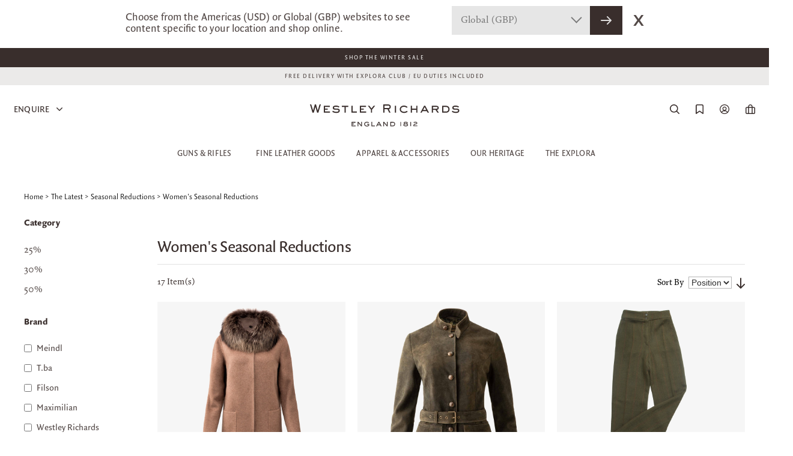

--- FILE ---
content_type: text/html; charset=UTF-8
request_url: https://www.westleyrichards.com/the-latest/sale/women/sort-by/position/sort-direction/desc.html?m-layered=1
body_size: 45479
content:
<!doctype html>
<!--[if lt IE 7]>      <html class="no-js lt-ie9 lt-ie8 lt-ie7"> <![endif]-->
<!--[if IE 7]>         <html class="no-js lt-ie9 lt-ie8"> <![endif]-->
<!--[if IE 8]>         <html class="no-js lt-ie9"> <![endif]-->
<!--[if gt IE 8]><!--> <html class="no-js"> <!--<![endif]-->
	<head>
  		<meta charset="utf-8" />
  		
 <title>Women's Safari &amp; Country Clothing Sale - Westley Richards</title>
 <meta name="description" content="WESTLEY RICHARDS &amp; CO. has been making unique and especially good shotguns and rifles for over 200 years. Today we are proud to offer the most comprehensive range of bespoke shotguns and rifles by any single English maker, each and every one of which is built in our workshops by a team of highly skilled and enthusiastic craftsmen." />
 <meta name="keywords" content="" />
 <meta name="robots" content="INDEX,FOLLOW" />
 <meta name="viewport" content="width=device-width, initial-scale=1, maximum-scale=1">
 <meta name="p:domain_verify" content="fbfb5964868741a901e12c048ec4657e"/>
  
      <link rel="alternate" href="https://www.westleyrichards.com/us/the-latest/sale/women/sort-by/position/sort-direction/desc.html?m-layered=1" hreflang="en-US"/>
       <link rel="alternate" href="https://www.westleyrichards.com/the-latest/sale/women/sort-by/position/sort-direction/desc.html?m-layered=1" hreflang="en-GB"/>
     <link rel="alternate" href="https://www.westleyrichards.com/the-latest/sale/women/sort-by/position/sort-direction/desc.html?m-layered=1" hreflang="x-default"/>
 
 <meta name="cloudflare_location" content="US"/>
 <link rel="shortcut icon" href="/skin/frontend/default/westleyrichards/favicon.ico">
 <link rel="apple-touch-icon" href="/skin/frontend/default/westleyrichards/images/apple-touch-icon.png">
 <link rel="apple-touch-icon" sizes="72x72" href="/skin/frontend/default/westleyrichards/images/apple-touch-icon-72x72.png">
 <link rel="apple-touch-icon" sizes="114x114" href="/skin/frontend/default/westleyrichards/images/apple-touch-icon-114x114.png">

 <link rel="stylesheet" href="/skin/frontend/default/westleyrichards/css/outdatedbrowser.min.css" />
 <!--[if IE 9]>
 	<link rel="stylesheet" href="/skin/frontend/default/westleyrichards/css/ie9.css" />
 <![endif]-->
 <!--[if gte IE 8]>
 	<link rel="stylesheet" href="/skin/frontend/default/westleyrichards/css/ie.css" />
 <![endif]-->

<!-- PRELOADING FONTS -->
<link rel="preload" as="font" href="/skin/frontend/default/westleyrichards/wrc/fonts/FSBrabo-Bold.otf">
<link rel="preload" as="font" href="/skin/frontend/default/westleyrichards/wrc/fonts/FSBrabo-Bold.ttf">
<link rel="preload" as="font" href="/skin/frontend/default/westleyrichards/wrc/fonts/FSBrabo-BoldItalic.otf">
<link rel="preload" as="font" href="/skin/frontend/default/westleyrichards/wrc/fonts/FSBrabo-BoldItalic.ttf">
<link rel="preload" as="font" href="/skin/frontend/default/westleyrichards/wrc/fonts/FSBrabo-ExtraLight.otf">
<link rel="preload" as="font" href="/skin/frontend/default/westleyrichards/wrc/fonts/FSBrabo-ExtraLight.ttf">
<link rel="preload" as="font" href="/skin/frontend/default/westleyrichards/wrc/fonts/FSBrabo-ExtraLightItalic.otf">
<link rel="preload" as="font" href="/skin/frontend/default/westleyrichards/wrc/fonts/FSBrabo-ExtraLightItalic.ttf">
<link rel="preload" as="font" href="/skin/frontend/default/westleyrichards/wrc/fonts/FSBrabo-Italic.otf">
<link rel="preload" as="font" href="/skin/frontend/default/westleyrichards/wrc/fonts/FSBrabo-Italic.ttf">
<link rel="preload" as="font" href="/skin/frontend/default/westleyrichards/wrc/fonts/FSBrabo-Light.otf">
<link rel="preload" as="font" href="/skin/frontend/default/westleyrichards/wrc/fonts/FSBrabo-Light.ttf">
<link rel="preload" as="font" href="/skin/frontend/default/westleyrichards/wrc/fonts/FSBrabo-LightItalic.otf">
<link rel="preload" as="font" href="/skin/frontend/default/westleyrichards/wrc/fonts/FSBrabo-LightItalic.ttf">
<link rel="preload" as="font" href="/skin/frontend/default/westleyrichards/wrc/fonts/FSBrabo-Medium.otf">
<link rel="preload" as="font" href="/skin/frontend/default/westleyrichards/wrc/fonts/FSBrabo-Medium.ttf">
<link rel="preload" as="font" href="/skin/frontend/default/westleyrichards/wrc/fonts/FSBrabo-MediumItalic.otf">
<link rel="preload" as="font" href="/skin/frontend/default/westleyrichards/wrc/fonts/FSBrabo-MediumItalic.ttf">
<link rel="preload" as="font" href="/skin/frontend/default/westleyrichards/wrc/fonts/FSBrabo-Regular.otf">
<link rel="preload" as="font" href="/skin/frontend/default/westleyrichards/wrc/fonts/FSBrabo-Regular.ttf">
<link rel="preload" as="font" href="/skin/frontend/default/westleyrichards/wrc/fonts/FSBrabo-SemiBold.otf">
<link rel="preload" as="font" href="/skin/frontend/default/westleyrichards/wrc/fonts/FSBrabo-SemiBold.ttf">
<link rel="preload" as="font" href="/skin/frontend/default/westleyrichards/wrc/fonts/FSBrabo-SemiBoldItalic.ttf">
<link rel="preload" as="font" href="/skin/frontend/default/westleyrichards/wrc/fonts/FSBrabo-SemiBoldItalic.otf">
<link rel="preload" as="font" href="/skin/frontend/default/westleyrichards/wrc/fonts/QuadraatSansPro.otf">
<link rel="preload" as="font" href="/skin/frontend/default/westleyrichards/wrc/fonts/QuadraatSansPro-Black.otf">
<link rel="preload" as="font" href="/skin/frontend/default/westleyrichards/wrc/fonts/QuadraatSansPro-BlackItalic.otf">
<link rel="preload" as="font" href="/skin/frontend/default/westleyrichards/wrc/fonts/QuadraatSansPro-Light.otf">
<link rel="preload" as="font" href="/skin/frontend/default/westleyrichards/wrc/fonts/QuadraatSansPro-LightIta.otf">
<link rel="preload" as="font" href="/skin/frontend/default/westleyrichards/wrc/fonts/QuadraatSansPro-Thin.otf">
<link rel="preload" as="font" href="/skin/frontend/default/westleyrichards/wrc/fonts/QuadraatSansPro-ThinIta.otf">
<link rel="preload" as="font" href="/skin/frontend/default/westleyrichards/wrc/fonts/QuadraatSansPro-Xlight.otf">
<link rel="preload" as="font" href="/skin/frontend/default/westleyrichards/wrc/fonts/QuadraatSansPro-XlightIta.otf">
<link rel="preload" as="font" href="/skin/frontend/default/westleyrichards/wrc/fonts/SackersGothicStd-Heavy.otf">
<link rel="preload" as="font" href="/skin/frontend/default/westleyrichards/wrc/fonts/SackersGothicStd-Medium.otf">
<!-- END FONTS -->

 <script src="/skin/frontend/default/westleyrichards/js/outdatedbrowser.min.js"></script>
 <script>
   function addLoadEvent(func) {
       var oldonload = window.onload;
       if (typeof window.onload != 'function') {
           window.onload = func;
       } else {
           window.onload = function() {
               if (oldonload) {
                   oldonload();
               }
               func();
           }
       }
   }
   //call plugin function after DOM ready
   addLoadEvent(function(){
       outdatedBrowser({
           bgColor: '#f25648',
           color: '#ffffff',
           lowerThan: 'transform',
           languagePath: ''
       })
   });
 </script>
	
 <script src="/skin/frontend/default/westleyrichards/js/modernizr-2.6.1.min.js"></script>

 <link rel="stylesheet" type="text/css" href="https://www.westleyrichards.com/skin/frontend/default/westleyrichards/aw_autorelated/css/category.css?v=1" media="all" />
<link rel="stylesheet" type="text/css" href="https://www.westleyrichards.com/skin/frontend/default/westleyrichards/aw_autorelated/css/product.css?v=1" media="all" />
<link rel="stylesheet" type="text/css" href="https://www.westleyrichards.com/skin/frontend/default/westleyrichards/css/jquery.fancybox-1.3.4.css?v=1" media="all" />
<link rel="stylesheet" type="text/css" href="https://www.westleyrichards.com/skin/frontend/base/default/css/magestore/bannerslider/popup.css?v=1" media="all" />
<link rel="stylesheet" type="text/css" href="https://www.westleyrichards.com/skin/frontend/base/default/css/plumrocket/pslogin/pslogin.css?v=1" media="all" />
<link rel="stylesheet" type="text/css" href="https://www.westleyrichards.com/skin/frontend/base/default/css/plumrocket/pslogin/pslogin-custom.css?v=1" media="all" />
<link rel="stylesheet" type="text/css" href="https://www.westleyrichards.com/skin/frontend/base/default/stripe_payments/css/styles.css?v=1" media="all" />
<link rel="stylesheet" type="text/css" href="https://www.westleyrichards.com/skin/frontend/base/default/stripe_payments/css/paymentfont.min.css?v=1" media="all" />
<link rel="stylesheet" type="text/css" href="https://www.westleyrichards.com/skin/frontend/base/default/stripe_payments/css/express.css?v=1" media="all" />
<link rel="stylesheet" type="text/css" href="https://www.westleyrichards.com/skin/frontend/default/westleyrichards/css/style.css?v=1" media="all" />
<link rel="stylesheet" type="text/css" href="https://www.westleyrichards.com/skin/frontend/default/westleyrichards/css/new-font.css?v=1" media="all" />
<link rel="stylesheet" type="text/css" href="https://www.westleyrichards.com/skin/frontend/default/westleyrichards/css/prettyPhoto.css?v=1" media="all" />
<link rel="stylesheet" type="text/css" href="https://www.westleyrichards.com/skin/frontend/default/westleyrichards/css/develo-compiled.css?v=1" media="all" />
<link rel="stylesheet" type="text/css" href="https://www.westleyrichards.com/skin/frontend/default/westleyrichards/css/owl.carousel.min.css?v=1" media="all" />
<link rel="stylesheet" type="text/css" href="https://www.westleyrichards.com/skin/frontend/default/westleyrichards/css/owl.theme.default.min.css?v=1" media="all" />
<link rel="stylesheet" type="text/css" href="https://www.westleyrichards.com/skin/frontend/default/westleyrichards/css/grid.css?v=1" media="all" />
<link rel="stylesheet" type="text/css" href="https://www.westleyrichards.com/skin/frontend/default/westleyrichards/css/font-awesome.css?v=1" media="all" />
<link rel="stylesheet" type="text/css" href="https://www.westleyrichards.com/skin/frontend/default/westleyrichards/css/linear-icons.css?v=1" media="all" />
<link rel="stylesheet" type="text/css" href="https://www.westleyrichards.com/skin/frontend/base/default/css/mana_filters.css?v=1" media="all" />
<link rel="stylesheet" type="text/css" href="https://www.westleyrichards.com/skin/frontend/base/default/css/manapro_filteradvanced.css?v=1" media="all" />
<link rel="stylesheet" type="text/css" href="https://www.westleyrichards.com/skin/frontend/base/default/css/mana_core.css?v=1" media="all" />
<link rel="stylesheet" type="text/css" href="https://www.westleyrichards.com/skin/frontend/base/default/css/manapro_filtercheckboxes.css?v=1" media="all" />
<link rel="stylesheet" type="text/css" href="https://www.westleyrichards.com/skin/frontend/base/default/css/manapro_filterclear.css?v=1" media="all" />
<link rel="stylesheet" type="text/css" href="https://www.westleyrichards.com/skin/frontend/base/default/css/manapro_filtercolors.css?v=1" media="all" />
<link rel="stylesheet" type="text/css" href="https://www.westleyrichards.com/skin/frontend/base/default/css/manapro_filterexpandcollapse.css?v=1" media="all" />
<link rel="stylesheet" type="text/css" href="https://www.westleyrichards.com/skin/frontend/base/default/css/manapro_filterdropdown.css?v=1" media="all" />
<link rel="stylesheet" type="text/css" href="https://www.westleyrichards.com/skin/frontend/base/default/css/manapro_filtergroup.css?v=1" media="all" />
<link rel="stylesheet" type="text/css" href="https://www.westleyrichards.com/skin/frontend/base/default/css/manapro_filterhelp.css?v=1" media="all" />
<link rel="stylesheet" type="text/css" href="https://www.westleyrichards.com/skin/frontend/base/default/css/manapro_filterpositioning.css?v=1" media="all" />
<link rel="stylesheet" type="text/css" href="https://www.westleyrichards.com/skin/frontend/base/default/css/manapro_filterradios.css?v=1" media="all" />
<link rel="stylesheet" type="text/css" href="https://www.westleyrichards.com/skin/frontend/base/default/css/manapro_filtershowmore.css?v=1" media="all" />
<link rel="stylesheet" type="text/css" href="https://www.westleyrichards.com/skin/frontend/base/default/css/manapro_filterslider.css?v=1" media="all" />
<link rel="stylesheet" type="text/css" href="https://www.westleyrichards.com/skin/frontend/base/default/css/manapro_filtersuperslider.css?v=1" media="all" />
<link rel="stylesheet" type="text/css" href="https://www.westleyrichards.com/skin/frontend/base/default/css/manapro_filtertree.css?v=1" media="all" />
<link rel="stylesheet" type="text/css" href="https://www.westleyrichards.com/skin/frontend/base/default/algoliasearch/algoliasearch.css?v=1" media="all" />
<script type="text/javascript" src="https://www.westleyrichards.com/media/js/ff637f1ee5ebcc0a923d54c67fc4eea2.js"></script>
<script type="text/javascript" src="https://www.westleyrichards.com/media/js/aa20bed9eef1cb688f97a7acd6d9ec07.js" async></script>
<script type="text/javascript" src="https://www.westleyrichards.com/media/js/011ed9d40fa8c07bbcc43703f86f4363.js" data-group="js001"></script>
<link rel="canonical" href="https://www.westleyrichards.com/the-latest/sale/women.html" />
<!--[if lt IE 7]>
<script type="text/javascript" src="https://www.westleyrichards.com/media/js/9bc864b4cea5931d9bb7e38cb35bdf4a.js"></script>
<![endif]-->
 <script src="https://fast.fonts.com/jsapi/11ea6f1b-0ae4-4130-81dc-6e7343f8a025.js"></script>
  <!--[if (gte IE 6)&(lte IE 8)]>
    <script src="/skin/frontend/default/westleyrichards/js/selectivizr.js"></script>
  <![endif]-->


 
<script type="text/javascript">
//<![CDATA[
Mage.Cookies.path     = '/';
Mage.Cookies.domain   = '.westleyrichards.com';
//]]>
</script>

<script type="text/javascript">
//<![CDATA[
optionalZipCountries = ["HK","IE","MO","PA"];
//]]>
</script>
            <!-- BEGIN GOOGLE ANALYTICS CODE -->
        <script type="text/javascript">
        //<![CDATA[
            var _gaq = _gaq || [];
            
_gaq.push(['_setAccount', 'UA-42898156-2']);
_gaq.push (['_gat._anonymizeIp']);
_gaq.push(['_trackPageview']);
            
            (function() {
                var ga = document.createElement('script'); ga.type = 'text/javascript'; ga.async = true;
                ga.src = ('https:' == document.location.protocol ? 'https://ssl' : 'http://www') + '.google-analytics.com/ga.js';
                var s = document.getElementsByTagName('script')[0]; s.parentNode.insertBefore(ga, s);
            })();

        //]]>
        </script>
        <!-- END GOOGLE ANALYTICS CODE -->
    <script type="text/javascript" src="https://chimpstatic.com/mcjs-connected/js/users/a7bfb3900cd9a4f0e35ad9b3f/632dfe022c7fc36fed7abcc7e.js" defer></script><!-- Facebook Ads Extension for Magento -->
<!-- Facebook Pixel Code -->
<script>
!function(f,b,e,v,n,t,s){if(f.fbq)return;n=f.fbq=function(){n.callMethod?
n.callMethod.apply(n,arguments):n.queue.push(arguments)};if(!f._fbq)f._fbq=n;
n.push=n;n.loaded=!0;n.version='2.0';n.queue=[];t=b.createElement(e);t.async=!0;
t.src=v;s=b.getElementsByTagName(e)[0];s.parentNode.insertBefore(t,s)}(window,
document,'script','//connect.facebook.net/en_US/fbevents.js');
fbq('init', '2314829141901871', {}, {agent: 'exmagento-1.9.4.0-2.6.0' });
fbq('track', 'PageView', {
  source: 'magento',
  version: "1.9.4.0",
  pluginVersion: "2.6.0"
});
</script>
<noscript><img height="1" width="1" style="display:none"
src="https://www.facebook.com/tr?id=2314829141901871&ev=PageView&noscript=1&a=exmagento-1.9.4.0-2.6.0"
/></noscript>
<!-- End Facebook Pixel Code -->

<!-- Google Data Layer by MagePal-->
<script>
window.dataLayer = window.dataLayer || [];
dataLayer.push({"pageType":"catalog_category_view","list":"category","customer":{"isLoggedIn":false},"category":{"id":"404","name":"Women's Seasonal Reductions"},"cart":{"hasItems":false},"ecommerce":{"currencyCode":"GBP"}});

</script>
<!-- Google Data Layer by MagePal-->
<!-- Google Tag Manager by MagePal (head) -->
<script>(function(w,d,s,l,i){w[l]=w[l]||[];w[l].push({'gtm.start':
        new Date().getTime(),event:'gtm.js'});var f=d.getElementsByTagName(s)[0],
        j=d.createElement(s),dl=l!='dataLayer'?'&l='+l:'';j.async=true;j.src=
        '//www.googletagmanager.com/gtm.js?id='+i+dl;f.parentNode.insertBefore(j,f);
    })(window,document,'script','dataLayer','GTM-K4TFS4S');</script>
<!-- End Google Tag Manager by MagePal (head) -->



<!-- Magic Zoom Plus Magento module version v4.15.2 [v1.6.69:v5.2.4] -->
<script type="text/javascript">window["mgctlbx$Pltm"] = "Magento";</script>
<link type="text/css" href="https://www.westleyrichards.com/skin/frontend/default/default/css/magiczoomplus/magiczoomplus.css" rel="stylesheet" media="screen" />
<link type="text/css" href="https://www.westleyrichards.com/skin/frontend/default/default/css/magiczoomplus/magiczoomplus.module.css" rel="stylesheet" media="screen" />
<script type="text/javascript" src="https://www.westleyrichards.com/skin/frontend/default/westleyrichards/js/magiczoomplus.js"></script>
<script type="text/javascript" src="https://www.westleyrichards.com/skin/frontend/default/westleyrichards/js/magictoolbox.utils.js"></script>
<script type="text/javascript">
	var mzOptions = {
		'zoomWidth':'auto',
		'zoomHeight':'auto',
		'zoomPosition':'right',
		'zoomDistance':15,
		'selectorTrigger':'click',
		'transitionEffect':true,
		'lazyZoom':false,
		'rightClick':false,
		'zoomMode':'zoom',
		'zoomOn':'hover',
		'upscale':true,
		'smoothing':true,
		'variableZoom':false,
		'zoomCaption':'off',
		'expand':'window',
		'expandZoomMode':'zoom',
		'expandZoomOn':'click',
		'expandCaption':true,
		'closeOnClickOutside':true,
		'cssClass':'',
		'hint':'once',
		'textHoverZoomHint':'Hover to zoom',
		'textClickZoomHint':'Click to zoom',
		'textExpandHint':'Click to expand',
		'textBtnClose':'Close',
		'textBtnNext':'Next',
		'textBtnPrev':'Previous'
	}
</script>
<script type="text/javascript">
	var mzMobileOptions = {
		'textHoverZoomHint':'Touch to zoom',
		'textClickZoomHint':'Double tap to zoom',
		'textExpandHint':'Tap to expand'
	}
</script>
<script type='text/javascript'>
    //<![CDATA[
    var jsProducts = [{"id":"110372","name":"Ladies Bella Jacket With Fur Collar","price":779,"category":"Women\\'s Seasonal Reductions","brand":"Maximilian","list":"Category - Women\\'s Seasonal Reductions","position":1},{"id":"109551","name":"Meindl Ladies Zita Jacket","price":1850,"category":"Women\\'s Seasonal Reductions","brand":"Meindl","list":"Category - Women\\'s Seasonal Reductions","position":2},{"id":"110162","name":"Ladies York Tweed Trousers in Classic Tweed","price":225,"category":"Women\\'s Seasonal Reductions","brand":"T.ba","list":"Category - Women\\'s Seasonal Reductions","position":3},{"id":"110350","name":"Ladies Breeks in Shooting Tweed","price":225,"category":"Women\\'s Seasonal Reductions","brand":"T.ba","list":"Category - Women\\'s Seasonal Reductions","position":4},{"id":"110371","name":"Ladies Amanda Jacket","price":379,"category":"Women\\'s Seasonal Reductions","brand":"Maximilian","list":"Category - Women\\'s Seasonal Reductions","position":5},{"id":"110426","name":"Ladies Cashmere Harwood Cardigan in Capsicum","price":495,"category":"Women\\'s Seasonal Reductions","brand":"Westley Richards","list":"Category - Women\\'s Seasonal Reductions","position":6},{"id":"110427","name":"Ladies Cashmere Harwood Cardigan in Walnut","price":495,"category":"Women\\'s Seasonal Reductions","brand":"Westley Richards","list":"Category - Women\\'s Seasonal Reductions","position":7},{"id":"110434","name":"Women\\'s Seattle Wool Jac-Shirt","price":290,"category":"Women\\'s Seasonal Reductions","brand":"Filson","list":"Category - Women\\'s Seasonal Reductions","position":8},{"id":"110435","name":"Women\\'s Field Chamois Shirt","price":130,"category":"Women\\'s Seasonal Reductions","brand":"Filson","list":"Category - Women\\'s Seasonal Reductions","position":9},{"id":"110523","name":"Ladies Octavia Linen Shirt","price":260,"category":"Women\\'s Seasonal Reductions","brand":"Maximilian","list":"Category - Women\\'s Seasonal Reductions","position":10},{"id":"WRSL-OW002","name":"Ladies Linen Safari Jacket in Cape Green","price":545,"category":"Women\\'s Seasonal Reductions","brand":"Westley Richards","list":"Category - Women\\'s Seasonal Reductions","position":11},{"id":"WRSL-OW001","name":"Ladies Linen Safari Jacket in Sand","price":545,"category":"Women\\'s Seasonal Reductions","brand":"Westley Richards","list":"Category - Women\\'s Seasonal Reductions","position":12},{"id":"109909","name":"Ladies Blixen Safari Jacket in Sand","price":649,"category":"Women\\'s Seasonal Reductions","brand":"Westley Richards","list":"Category - Women\\'s Seasonal Reductions","position":13},{"id":"109910","name":"Ladies Blixen Safari Jacket in Wild Grass","price":649,"category":"Women\\'s Seasonal Reductions","brand":"Westley Richards","list":"Category - Women\\'s Seasonal Reductions","position":14},{"id":"110446","name":"Women\\'s Dry Tin Duster Coat","price":440,"category":"Women\\'s Seasonal Reductions","brand":"Filson","list":"Category - Women\\'s Seasonal Reductions","position":15},{"id":"110447","name":"Women\\'s Mackinaw Wool Cruiser Jacket","price":730,"category":"Women\\'s Seasonal Reductions","brand":"Filson","list":"Category - Women\\'s Seasonal Reductions","position":16},{"id":"110515","name":"Women\\'s Rustic Cotton Cardigan","price":250,"category":"Women\\'s Seasonal Reductions","brand":"Filson","list":"Category - Women\\'s Seasonal Reductions","position":17}];
	Mage.Cookies.set("productlist", "");
	Mage.Cookies.set("googlecategory","");

	window.dataLayer = window.dataLayer || [];
            dataLayer.push({ ecommerce: null });
    dataLayer.push({
        'event': 'view_item_list',
        'ecommerce': {
            'items': convertItemList(jsProducts)
        }
    });
    
    function convertItemList(data) {
        let impr = [];
        for (let i = 0; i < data.length; i++) {
            let product = data[i];
            impr.push({
                item_id: product.id,
                item_name: product.name,
                price: formatPrice(product.price, false),
                item_brand: product.brand,
                item_list_name: product.list,
                item_list_id: getListId(product.list),
                index: product.position,
                quantity: 1,
                affiliation: "",
                currency: "GBP"
            });
            let categories = product.category.split('->');
            impr[i]['item_category'] = categories[0];
            for (let j = 1; j < categories.length; j++) {
                key = 'item_category' + (j + 1);
                impr[i][key] = categories[j];
            }
        }
        return impr;
    }

    function formatPrice(priceValue, asString) {
        let val = priceValue;
        if (typeof val === 'string')
        {
            val = val.replace(/,/g, '');
        }
        if (asString === undefined || asString !== true) {
            return parseFloat(parseFloat(val).toFixed(2));
        }
        return parseFloat(val).toFixed(2);
    }

    function getListId(listName) {
        if (listName !== undefined && listName !== "undefined")
            return listName.trim().replace(/[^\w ]/g,' ').replace(/\s\s+/g, ' ').replace(/\s/g, '_').toLowerCase();
    }

	gtmPro(document).ready(function() {
		var jsProductUrls = ["https:\/\/www.westleyrichards.com\/ladies-bella-jacket-with-fur-collar","https:\/\/www.westleyrichards.com\/meindl-ladies-zita-jacket","https:\/\/www.westleyrichards.com\/ladies-york-tweed-breeches","https:\/\/www.westleyrichards.com\/t-ba-ladies-breeks-in-shooting-tweed","https:\/\/www.westleyrichards.com\/ladies-feline-jacket","https:\/\/www.westleyrichards.com\/ladies-cashmere-harwood-cardigan-in-capsicum","https:\/\/www.westleyrichards.com\/ladies-cashmere-harwood-cardigan-in-walnut","https:\/\/www.westleyrichards.com\/filson-women-s-jac-shirt","https:\/\/www.westleyrichards.com\/women-s-field-chamois-shirt","https:\/\/www.westleyrichards.com\/ladies-octavia-linen-shirt","https:\/\/www.westleyrichards.com\/linen-safari-jacket-in-cape-green","https:\/\/www.westleyrichards.com\/linen-safari-jacket-in-sand","https:\/\/www.westleyrichards.com\/ladies-blixen-safari-jacket-in-sand","https:\/\/www.westleyrichards.com\/ladies-blixen-safari-jacket-in-wild-grass","https:\/\/www.westleyrichards.com\/women-s-dry-tin-duster-coat","https:\/\/www.westleyrichards.com\/filson-women-s-mackinaw-wool-cruiser-jacket-19197","https:\/\/www.westleyrichards.com\/women-s-rustic-cotton-cardigan"];
		var jsClickLabel = 'Category - Women\'s Seasonal Reductions';
		gtmPro('a').on('click', function(e){
			var product;
			var href = gtmPro(this).attr('href');
			var index = jsProductUrls.indexOf(href);

			if (index != -1 && window.ga && ga.loaded){
				e.preventDefault(e);
				product = jsProducts[index];
				Mage.Cookies.set('productlist', product.list);
				Mage.Cookies.set('googlecategory', product.category);
				                                dataLayer.push({ ecommerce: null });
                let items = {
                    'item_name': product.name,
                    'item_id': product.id,
                    'price': formatPrice(product.price, false),
                    'item_brand': product.brand,
                    'item_list_name': product.list,
                    'item_list_id': getListId(product.list),
                    'index': product.position,
                    'affiliation': "",
                    'currency': "GBP"
                };
                let categories = product.category.split('->');
                items['item_category'] = categories[0];
                for (let j = 1; j < categories.length; j++) {
                    key = 'item_category' + (j + 1);
                    items[key] = categories[j];
                }
                let content = {
                    'event': 'select_item',
                    'ecommerce': {
                        'items': [items]
                    },
                    'eventCallback': function() {
                        if (!(e.ctrlKey || e.which==2)){
                            document.location = href;
                        }
                    }
                };
                dataLayer.push(content);
                			}
			else{
				document.location = href;
			}
		});
	});
    //]]>
</script>
<script>
//<![CDATA[

function manipulationOfCart(product, type, list) {
	if (list == undefined){
		list='Category - '+ product.category
	}
	
    if (type == 'add'){
                        dataLayer.push({ ecommerce: null });
        dataLayer.push({
            'event': 'add_to_cart',
            'ecommerce': {
                'items': convertAddToCartItem([{
                    'name': product.name,
                    'id': product.id,
                    'price': product.price,
                    'brand': product.brand,
                    'category': product.category,
                    'quantity': product.qty,
                    'list': list
                }])
            }
        });
            }
    else if (type == 'remove'){
                        dataLayer.push({ ecommerce: null });
        let items = {
            item_name: product.name,
            item_id: product.id,
            price: formatPrice(product.price, false),
            item_brand: product.brand,
            quantity: product.qty,
            item_list_name: product.list,
            affiliation: "",
            currency: "GBP"
        };
        let categories = product.category.split('->');
        items['item_category'] = categories[0];
        for (let j = 1; j < categories.length; j++) {
            key = 'item_category' + (j + 1);
            items[key] = categories[j];
        }
        let content = {
            'event': 'remove_from_cart',
            'ecommerce': {
                'items': [items]
            }
        }
        dataLayer.push(content);
            }
}


jQuery(document).ready(function ($) {
    var promotionCount = jQuery('a[data-promotion]').size();
    if (promotionCount > 0) {
        var a = ['id', 'name', 'creative', 'position'];
        var promoImpression = [];
        var promoClick = [];
        jQuery('a[data-promotion]').each(function () {
            if ($(this).data("promotion") == !0) {
                var obj = {};
                obj[a[0]] = $(this).data("id");
                obj[a[1]] = $(this).data("name");
                obj[a[2]] = $(this).data("creative");
                obj[a[3]] = $(this).data("position");
                promoImpression.push(obj)
            }
            $(this).click(function (e) {
                href = $(this).attr('href');
                e.preventDefault();
                                                dataLayer.push({ ecommerce: null });
                dataLayer.push({
                    'event': 'select_promotion',
                    'ecommerce': {
                        'items': [obj]
                    }
                });
                            });
        });
        dataLayer.push({'event': 'view_promotion', 'ecommerce': {'promoView': {'promotions': promoImpression}}})
    }
})


function convertAddToCartItem(data) {
    let prods = [];
    for (let i = 0; i < data.length; i++) {
        prods.push({
            item_name: data[i].name,
            item_id: data[i].id,
            price: formatPrice(data[i].price, false),
            item_brand: data[i].brand,
            quantity: data[i].quantity,
            item_list_name: data[i].list,
            item_list_id: getListId(data[i].list),
            affiliation: "",
            currency: "GBP"
        });
        let categories = data[i].category.split('->');
        prods[i]['item_category'] = categories[0];
        for (let j = 1; j < categories.length; j++) {
            key = 'item_category' + (j + 1);
            prods[i][key] = categories[j];
        }
    }
    return prods;
}

function formatPrice(priceValue, asString) {
    let val = priceValue;
    if (typeof val === 'string')
    {
        val = val.replace(/,/g, '');
    }
    if (asString === undefined || asString !== true) {
        return parseFloat(parseFloat(val).toFixed(2));
    }
    return parseFloat(val).toFixed(2);
}

function getListId(listName) {
    if (listName !== undefined && listName !== "undefined")
        return listName.trim().replace(/[^\w ]/g,' ').replace(/\s\s+/g, ' ').replace(/\s/g, '_').toLowerCase();
}
//]]>
</script>
<!-- Scommerce Mage Google Tag Manager -->
<script>(function(w,d,s,l,i){w[l]=w[l]||[];w[l].push({'gtm.start':
new Date().getTime(),event:'gtm.js'});var f=d.getElementsByTagName(s)[0],
j=d.createElement(s),dl=l!='dataLayer'?'&l='+l:'';j.async=true;j.src=
'//www.googletagmanager.com/gtm.js?id='+i+dl;f.parentNode.insertBefore(j,f);
})(window,document,'script','dataLayer','GTM-K4TFS4S');</script>
<!-- End Scommerce Mage Google Tag Manager -->

<script>
    window.algoliaConfig = {"instant":{"enabled":true,"infiniteScrollEnabled":true,"apiKey":"ZDU1NTdkZjE3ODA5MzZhZjE2NTYwYmVhYjljNDViZGY2YzY4OWI2ZDBlNjdhODg2OTEwYzNkZjk5MDhiNjc0Y2ZpbHRlcnM9Jm51bWVyaWNGaWx0ZXJzPXZpc2liaWxpdHlfc2VhcmNoJTNEMQ==","selector":".mb-search-result","isAddToCartEnabled":true,"showStaticContent":false,"title":"","description":"","content":"","imgHtml":"","hasFacets":true},"autocomplete":{"enabled":true,"apiKey":"NmVhZGUyMmYwYTAxNDFhNzYwMzA3N2FmZmIwNzdjM2QxZjAzZjJhNjcyZjBhNDRmNWMwZWRkN2NjMTM4M2FiN2ZpbHRlcnM9","selector":".algolia-search-input","sections":[],"nbOfProductsSuggestions":"6","nbOfCategoriesSuggestions":"4","nbOfQueriesSuggestions":"0","displaySuggestionsCategories":true,"isDebugEnabled":true},"extensionVersion":"1.14.0","applicationId":"ZAGI05TQY1","indexName":"wrandco_default","facets":[{"attribute":"categories","type":"conjunctive","label":"Categories","searchable":"2","create_rule":"1"},{"attribute":"color","type":"disjunctive","label":"Colors","searchable":"2","create_rule":"1"},{"attribute":"manufacturer","type":"disjunctive","label":"Brand","searchable":"2","create_rule":"1"}],"areCategoriesInFacets":true,"hitsPerPage":9,"sortingIndices":[{"attribute":"price","sort":"asc","label":"Lowest price","name":"wrandco_default_products_price_default_asc"},{"attribute":"price","sort":"desc","label":"Highest price","name":"wrandco_default_products_price_default_desc"},{"attribute":"created_at","sort":"desc","label":"Newest first","name":"wrandco_default_products_created_at_desc"},{"attribute":"manufacturer","sort":"asc","label":"Brand","name":"wrandco_default_products_manufacturer_asc"}],"isSearchPage":false,"isCategoryPage":false,"removeBranding":true,"productId":null,"priceKey":".GBP.default","currencyCode":"GBP","currencySymbol":"\u00a3","maxValuesPerFacet":30,"autofocus":true,"ccAnalytics":{"ISSelector":".ais-infinite-hits--item a.result, .ais-hits a.result","conversionAnalyticsMode":"disabled","addToCartSelector":".add-to-cart-buttons .btn-cart, .hit-addtocart","orderedProductIds":[]},"analytics":{"enabled":false,"delay":3000,"triggerOnUIInteraction":true,"pushInitialSearch":false},"request":{"query":"","refinementKey":"","refinementValue":"","path":"","level":"","formKey":"xi4zIPQWUe1tjeVz"},"showCatsNotIncludedInNavigation":false,"showSuggestionsOnNoResultsPage":true,"baseUrl":"https:\/\/www.westleyrichards.com","popularQueries":["John field","filson","test","perfecta","aston","hats","the","Tweed","polo"],"useAdaptiveImage":false,"urlTrackedParameters":["query","attribute:*","index"],"urls":{"logo":"https:\/\/www.westleyrichards.com\/skin\/frontend\/base\/default\/algoliasearch\/search-by-algolia.svg"},"now":"1768435200","translations":{"to":"to","or":"or","go":"Go","in":"in","popularQueries":"You can try one of the popular search queries","seeAll":"See all products","allDepartments":"All departments","seeIn":"See products in","orIn":"or in","noProducts":"No products for query","noResults":"No results","refine":"Refine","selectedFilters":"Selected Filters","clearAll":"Clear all","previousPage":"Previous page","nextPage":"Next page","searchFor":"Search for products","relevance":"Relevance","categories":"Categories","products":"Products","searchBy":"Search by","showMore":"Show more products","searchForFacetValuesPlaceholder":"Search for other ..."}};
</script>

<!--[if lte IE 9]>
<script>
    document.addEventListener("DOMContentLoaded", function(e) {
        algoliaBundle.$(function ($) {
            window.algoliaConfig.autofocus = false;
        });
    });
</script>
<![endif]-->
 <script type="text/javascript">//<![CDATA[
        var Translator = new Translate([]);
        //]]></script> 
 
<!-- Hotjar Tracking Code for https://store.westleyrichards.com -->
<script>
    (function(h,o,t,j,a,r){
        h.hj=h.hj||function(){(h.hj.q=h.hj.q||[]).push(arguments)};
        h._hjSettings={hjid:1426834,hjsv:6};
        a=o.getElementsByTagName('head')[0];
        r=o.createElement('script');r.async=1;
        r.src=t+h._hjSettings.hjid+j+h._hjSettings.hjsv;
        a.appendChild(r);
    })(window,document,'https://static.hotjar.com/c/hotjar-','.js?sv=');
</script>

<link rel="stylesheet" href="/skin/frontend/default/westleyrichards/css/outdatedbrowser.min.css" />
<!--[if IE 9]>
	<link rel="stylesheet" href="/skin/frontend/default/westleyrichards/css/ie9.css" />
<![endif]-->
<!--[if gte IE 8]>
	<link rel="stylesheet" href="/skin/frontend/default/westleyrichards/css/ie.css" />
<![endif]-->

<script src="/skin/frontend/default/westleyrichards/js/bxslider.js"></script>
<link rel="stylesheet" href="/skin/frontend/default/westleyrichards/css/bxslider.css" />

<meta name="p:domain_verify" content="64b49afb06ace1fa17ee9f70c6a35c69"/>

 <!-- Start VWO Async SmartCode -->
 <link rel="preconnect" href="https://dev.visualwebsiteoptimizer.com" />
 <script type='text/javascript' id='vwoCode'>
     window._vwo_code || (function() {
         var account_id=862362,
             version=2.1,
             settings_tolerance=2000,
             hide_element='body',
             hide_element_style = 'opacity:0 !important;filter:alpha(opacity=0) !important;background:none !important',
             /* DO NOT EDIT BELOW THIS LINE */
             f=false,w=window,d=document,v=d.querySelector('#vwoCode'),cK='_vwo_'+account_id+'_settings',cc={};try{var c=JSON.parse(localStorage.getItem('_vwo_'+account_id+'_config'));cc=c&&typeof c==='object'?c:{}}catch(e){}var stT=cc.stT==='session'?w.sessionStorage:w.localStorage;code={use_existing_jquery:function(){return typeof use_existing_jquery!=='undefined'?use_existing_jquery:undefined},library_tolerance:function(){return typeof library_tolerance!=='undefined'?library_tolerance:undefined},settings_tolerance:function(){return cc.sT||settings_tolerance},hide_element_style:function(){return'{'+(cc.hES||hide_element_style)+'}'},hide_element:function(){if(performance.getEntriesByName('first-contentful-paint')[0]){return''}return typeof cc.hE==='string'?cc.hE:hide_element},getVersion:function(){return version},finish:function(e){if(!f){f=true;var t=d.getElementById('_vis_opt_path_hides');if(t)t.parentNode.removeChild(t);if(e)(new Image).src='https://dev.visualwebsiteoptimizer.com/ee.gif?a='+account_id+e}},finished:function(){return f},addScript:function(e){var t=d.createElement('script');t.type='text/javascript';if(e.src){t.src=e.src}else{t.text=e.text}d.getElementsByTagName('head')[0].appendChild(t)},load:function(e,t){var i=this.getSettings(),n=d.createElement('script'),r=this;t=t||{};if(i){n.textContent=i;d.getElementsByTagName('head')[0].appendChild(n);if(!w.VWO||VWO.caE){stT.removeItem(cK);r.load(e)}}else{var o=new XMLHttpRequest;o.open('GET',e,true);o.withCredentials=!t.dSC;o.responseType=t.responseType||'text';o.onload=function(){if(t.onloadCb){return t.onloadCb(o,e)}if(o.status===200){_vwo_code.addScript({text:o.responseText})}else{_vwo_code.finish('&e=loading_failure:'+e)}};o.onerror=function(){if(t.onerrorCb){return t.onerrorCb(e)}_vwo_code.finish('&e=loading_failure:'+e)};o.send()}},getSettings:function(){try{var e=stT.getItem(cK);if(!e){return}e=JSON.parse(e);if(Date.now()>e.e){stT.removeItem(cK);return}return e.s}catch(e){return}},init:function(){if(d.URL.indexOf('__vwo_disable__')>-1)return;var e=this.settings_tolerance();w._vwo_settings_timer=setTimeout(function(){_vwo_code.finish();stT.removeItem(cK)},e);var t;if(this.hide_element()!=='body'){t=d.createElement('style');var i=this.hide_element(),n=i?i+this.hide_element_style():'',r=d.getElementsByTagName('head')[0];t.setAttribute('id','_vis_opt_path_hides');v&&t.setAttribute('nonce',v.nonce);t.setAttribute('type','text/css');if(t.styleSheet)t.styleSheet.cssText=n;else t.appendChild(d.createTextNode(n));r.appendChild(t)}else{t=d.getElementsByTagName('head')[0];var n=d.createElement('div');n.style.cssText='z-index: 2147483647 !important;position: fixed !important;left: 0 !important;top: 0 !important;width: 100% !important;height: 100% !important;background: white !important;';n.setAttribute('id','_vis_opt_path_hides');n.classList.add('_vis_hide_layer');t.parentNode.insertBefore(n,t.nextSibling)}var o='https://dev.visualwebsiteoptimizer.com/j.php?a='+account_id+'&u='+encodeURIComponent(d.URL)+'&vn='+version;if(w.location.search.indexOf('_vwo_xhr')!==-1){this.addScript({src:o})}else{this.load(o+'&x=true')}}};w._vwo_code=code;code.init();})();
 </script>
 <!-- End VWO Async SmartCode -->		</head>
	<body class=" catalog-category-view categorypath-the-latest-sale-women-html category-women">
        <!--[if lt IE 7]>
        	<p class="chromeframe">You are using an outdated browser. <a href="http://browsehappy.com/">Upgrade your browser today</a> or <a href="http://www.google.com/chromeframe/?redirect=true">install Google Chrome Frame</a> to better experience this site.</p>
        <![endif]-->
  		

<!-- Google Tag Manager by MagePal (noscript)-->
<noscript><iframe src="//www.googletagmanager.com/ns.html?id=GTM-K4TFS4S"
height="0" width="0" style="display:none;visibility:hidden"></iframe></noscript>
<!-- End Google Tag Manager by MagePal noscript)--><!-- Scommerce Mage Google Tag Manager -->
<noscript><iframe src="//www.googletagmanager.com/ns.html?id=GTM-K4TFS4S"
height="0" width="0" style="display:none;visibility:hidden"></iframe></noscript>
<!-- Scommerce Mage End Google Tag Manager -->
  		    <noscript>
        <div class="global-site-notice noscript">
            <div class="notice-inner">
                <p>
                    <strong>JavaScript seems to be disabled in your browser.</strong><br />
                    You must have JavaScript enabled in your browser to utilize the functionality of this website.                </p>
            </div>
        </div>
    </noscript>
  		<!--zWnO5DXVErfmM2PaTFcwZLpYg3lw9qjX-->



<div class="wrc-header-container  ">

    <div id="header-store-selector">
        <div class="store-selector-content">
            <p>Choose from the Americas (USD) or Global (GBP) websites to see content specific to your location and shop online.</p>        </div>
        <div class="select store-select-box">
            <select id="store_select">
                <option value="0">Americas (USD)</option>
                <option value="1">Global (GBP)</option>
            </select>
            <div class="select_arrow">
            </div>
        </div>
        <button id="confirm_store" class="button button-dark"><svg width="18px" height="14px" viewBox="0 0 18 14" version="1.1" xmlns="http://www.w3.org/2000/svg" xmlns:xlink="http://www.w3.org/1999/xlink">
    <defs>
        <path d="M13.2928932,5.29289322 C13.6834175,4.90236893 14.3165825,4.90236893 14.7071068,5.29289322 L14.7071068,5.29289322 L20.7071068,11.2928932 C20.7355731,11.3213595 20.7623312,11.3515341 20.787214,11.3832499 C20.7927155,11.3901576 20.7982466,11.397397 20.8036654,11.4046934 C20.8215099,11.4288693 20.8382813,11.453725 20.8539326,11.4793398 C20.8613931,11.4913869 20.8685012,11.5036056 20.8753288,11.5159379 C20.8862061,11.5357061 20.8966234,11.5561086 20.9063462,11.5769009 C20.914321,11.5939015 20.9218036,11.6112044 20.9287745,11.628664 C20.9366843,11.6484208 20.9438775,11.6682023 20.9504533,11.6882636 C20.9552713,11.7031487 20.9599023,11.7185367 20.9641549,11.734007 C20.9701664,11.7555635 20.9753602,11.7772539 20.9798348,11.7992059 C20.9832978,11.8166247 20.9863719,11.834051 20.9889822,11.8515331 C20.9962388,11.8996379 21,11.9493797 21,12 L20.996384,11.9147758 C20.997855,11.9320769 20.9988772,11.949409 20.9994506,11.9667532 L21,12 C21,12.0111266 20.9998183,12.0222108 20.9994576,12.0332497 C20.9989053,12.0502664 20.9978436,12.0682655 20.9962979,12.0862308 C20.9944666,12.107886 20.9920328,12.1285247 20.9889807,12.1489612 C20.9863719,12.165949 20.9832978,12.1833753 20.9797599,12.2007258 C20.9753602,12.2227461 20.9701664,12.2444365 20.964279,12.2658396 C20.9599023,12.2814633 20.9552713,12.2968513 20.9502619,12.3121425 C20.9438775,12.3317977 20.9366843,12.3515792 20.928896,12.3710585 C20.9218036,12.3887956 20.914321,12.4060985 20.9063266,12.4232215 C20.8966234,12.4438914 20.8862061,12.4642939 20.8751242,12.484277 C20.8685012,12.4963944 20.8613931,12.5086131 20.8540045,12.5207088 C20.8382813,12.546275 20.8215099,12.5711307 20.8036865,12.5951593 C20.774687,12.6343256 20.7425008,12.6717127 20.7071068,12.7071068 L20.787214,12.6167501 C20.7849289,12.6196628 20.7826279,12.6225624 20.7803112,12.625449 L20.7071068,12.7071068 L14.7071068,18.7071068 C14.3165825,19.0976311 13.6834175,19.0976311 13.2928932,18.7071068 C12.9023689,18.3165825 12.9023689,17.6834175 13.2928932,17.2928932 L13.2928932,17.2928932 L17.585,12.999 L4,13 C3.48716416,13 3.06449284,12.6139598 3.00672773,12.1166211 L3,12 C3,11.4477153 3.44771525,11 4,11 L4,11 L17.585,10.999 L13.2928932,6.70710678 C12.9324093,6.34662282 12.9046797,5.77939176 13.2097046,5.38710056 Z" id="path-arrow-long-right-1"></path>
    </defs>
    <g id="Core-Style-Guide" stroke="none" stroke-width="1" fill="none" fill-rule="evenodd">
        <g id="Icons/arrow-right" transform="translate(-3.000000, -5.000000)">
            <mask id="mask-arrow-long-right-2" fill="white">
                <use xlink:href="#path-arrow-long-right-1"></use>
            </mask>
            <use id="Combined-Shape" fill="#392E2C" xlink:href="#path-arrow-long-right-1"></use>
        </g>
    </g>
</svg></button>
        <button id="close_store_selector" class="button button-white">X</button>
    </div>

            <div class="wrc-infobar-top">
            <p class="overline"><a class="overline" href="https://www.westleyrichards.com//the-latest/sale.html">Shop The Winter Sale</a></p>
<style>
@media all and ( min-width: 768px ) {
.wrc-navigation-container .wrc-navigation-level-dropdown {
        margin-top: 0px;
    }
}
</style>        </div>
    
            <div class="wrc-infobar">
            <a href="https://www.westleyrichards.com/shipping" class="overline" onclick="event.preventDefault(); window.openNewsletterModal();">FREE DELIVERY WITH EXPLORA CLUB / EU DUTIES INCLUDED</a>        </div>
    
    <div class="wrc-header-container--inner">

        <div class="wrc-grid-row">

            <div class="col-xs-3 col-sm-4 col--left-links">

                <div class="header-left-links">

                    <div class="header-left-link header-left-link--menu">

                        <a href="#">
                            <svg width="20px" height="14px" viewBox="0 0 20 14" version="1.1" xmlns="http://www.w3.org/2000/svg" xmlns:xlink="http://www.w3.org/1999/xlink">
    <defs>
        <path d="M21,17 C21.5522847,17 22,17.4477153 22,18 C22,18.5522847 21.5522847,19 21,19 L21,19 L3,19 C2.44771525,19 2,18.5522847 2,18 C2,17.4477153 2.44771525,17 3,17 L3,17 Z M3,11 L21,11 C21.5522847,11 22,11.4477153 22,12 C22,12.5128358 21.6139598,12.9355072 21.1166211,12.9932723 L21,13 L3,13 C2.44771525,13 2,12.5522847 2,12 C2,11.4871642 2.38604019,11.0644928 2.88337887,11.0067277 L3,11 L21,11 Z M3,5 L21,5 C21.5522847,5 22,5.44771525 22,6 C22,6.51283584 21.6139598,6.93550716 21.1166211,6.99327227 L21,7 L3,7 C2.44771525,7 2,6.55228475 2,6 C2,5.48716416 2.38604019,5.06449284 2.88337887,5.00672773 L3,5 L21,5 Z" id="path-menu-1"></path>
    </defs>
    <g id="Core-Style-Guide" stroke="none" stroke-width="1" fill="none" fill-rule="evenodd">
        <g id="Icons/menu" transform="translate(-2.000000, -5.000000)">
            <mask id="mask-menu-2" fill="white">
                <use xlink:href="#path-menu-1"></use>
            </mask>
            <use id="Icons/Feather/24px/Icons/Feather/24px/Combined-Shape" fill="#392E2C" xlink:href="#path-menu-1"></use>
        </g>
    </g>
</svg>
                        </a>

                    </div>

                    <div class="header-left-link header-left-link--enquiry">

                        <div class="enquire-toggle-container">

                            <a href="#" class="enquire-toggle">

                                
                                <span class="enquire-toggle-text">
                                    Enquire                                </span>

                                <span class="enquire-toggle-arrow">
                                <svg width="14px" height="8px" viewBox="0 0 14 8" version="1.1" xmlns="http://www.w3.org/2000/svg" xmlns:xlink="http://www.w3.org/1999/xlink">
    <defs>
        <path d="M12,13.5857864 L6.70710678,8.29289322 C6.31658249,7.90236893 5.68341751,7.90236893 5.29289322,8.29289322 C4.90236893,8.68341751 4.90236893,9.31658249 5.29289322,9.70710678 L11.2928932,15.7071068 C11.6834175,16.0976311 12.3165825,16.0976311 12.7071068,15.7071068 L18.7071068,9.70710678 C19.0976311,9.31658249 19.0976311,8.68341751 18.7071068,8.29289322 C18.3165825,7.90236893 17.6834175,7.90236893 17.2928932,8.29289322 L12,13.5857864 Z" id="path-arrow-down-1"></path>
    </defs>
    <g id="Core-Style-Guide" stroke="none" stroke-width="1" fill="none" fill-rule="evenodd">
        <g id="Icons/chevron-down" transform="translate(-5.000000, -8.000000)">
            <mask id="mask-arrow-down-2" fill="white">
                <use xlink:href="#path-arrow-down-1"></use>
            </mask>
            <use id="Icons/Feather/24px/Icons/Feather/24px/Shape" fill="#392E2C" xlink:href="#path-arrow-down-1"></use>
        </g>
    </g>
</svg>                            </span>

                            </a>

                        </div>

                    </div>

                </div>

            </div>

            <div class="col-xs-6 col-sm-4 col--logo">

                <div class="logo-container text-center">
                    <a href="https://www.westleyrichards.com/">
                        <svg width="249px" height="37px" viewBox="0 0 249 37" version="1.1" xmlns="http://www.w3.org/2000/svg" xmlns:xlink="http://www.w3.org/1999/xlink">
    <g id="Symbols" stroke="none" stroke-width="1" fill="none" fill-rule="evenodd">
        <g id="Logo-/-WR-Logotype" transform="translate(-7.000000, -4.000000)" fill="#392E2C">
            <g id="Westley-Richards-Logotype" transform="translate(7.000000, 4.000000)">
                <path d="M94.7367,28.916 C95.9874857,28.916 96.9925316,29.2600357 97.9776227,29.9633196 L98.2047,30.132 L97.4747,31.151 C96.4567,30.433 95.8837,30.176 94.6367,30.176 C93.0587,30.176 91.4667,31.094 91.4667,32.829 C91.4667,34.578 93.0727,35.496 94.6497,35.496 C95.6567769,35.496 96.1244929,35.3605207 96.9243199,34.9000091 L97.1317,34.778 L97.1317,33.658 L94.9947,33.658 L94.9947,32.386 L98.4047,32.386 L98.4047,35.436 C97.2177,36.297 96.1427,36.755 94.6367,36.755 C92.3287,36.755 90.1927,35.295 90.1927,32.829 C90.1927,30.291 92.3997,28.916 94.7367,28.916 Z M133.8247,29.117 L137.8947,29.117 C140.3617,29.117 141.6777,30.764 141.6777,32.8 C141.6777,35.0223125 140.26717,36.4487969 138.106151,36.5357819 L137.8947,36.54 L133.8247,36.54 L133.8247,29.117 L137.8947,29.117 Z M123.3667,29.117 L127.9987,34.62 L127.9987,29.117 L129.2587,29.117 L129.2587,36.54 L127.9987,36.54 L123.3527,31.022 L123.3527,36.54 L122.0927,36.54 L122.0927,29.117 L123.3667,29.117 Z M115.2907,29.117 L119.3337,36.54 L117.8427,36.54 L116.8957,34.806 L112.3667,34.806 L111.4497,36.54 L110.0167,36.54 L114.0297,29.117 L115.2907,29.117 Z M103.4577,29.117 L103.4577,35.28 L107.9877,35.28 L107.9877,36.54 L102.1977,36.54 L102.1977,29.117 L103.4577,29.117 Z M80.5807,29.117 L85.2127,34.62 L85.2127,29.117 L86.4717,29.117 L86.4717,36.54 L85.2127,36.54 L80.5667,31.022 L80.5667,36.54 L79.3067,36.54 L79.3067,29.117 L80.5807,29.117 Z M75.7427,29.117 L75.7427,30.377 L70.4687,30.377 L70.4687,32.084 L73.3647,32.084 L73.3647,33.344 L70.4687,33.344 L70.4687,35.28 L75.8867,35.28 L75.8867,36.54 L69.2087,36.54 L69.2087,29.117 L75.7427,29.117 Z M159.319,28.9648 C160.629,28.9648 162.649,29.2308 162.649,30.9318 C162.649,31.6358 162.309,32.0968 161.749,32.4838 C162.122,32.6478 162.495,32.8218 162.758,33.1398 C163.033,33.4698 163.209,33.8878 163.209,34.3168 C163.209,36.1748 160.781,36.5028 159.375,36.5028 C157.978,36.5028 155.43,36.1848 155.43,34.3288 C155.43,34.0418 155.507,33.7788 155.639,33.5258 C155.902,33.0088 156.342,32.7338 156.846,32.4838 C156.297,32.0748 155.946,31.6038 155.946,30.8878 C155.946,29.1968 158.045,28.9648 159.319,28.9648 Z M175.573,28.9888 C176.816,28.9888 178.648,29.5258 178.648,31.0428 C178.648,32.2828 177.518,33.0218 176.398,33.1848 C175.684,33.2838 175.101,33.3058 174.628,33.4598 C174.024,33.6488 173.617,34.0538 173.354,35.1318 L173.354,35.1318 L178.66,35.1318 L178.66,36.3178 L172.079,36.3178 C172.057,36.1748 172.046,36.0208 172.046,35.8778 C172.046,34.1088 172.991,32.4388 174.847,32.1628 C175.409,32.0748 175.981,32.0418 176.541,31.9428 C176.992,31.8658 177.463,31.6138 177.463,31.0958 C177.463,30.3388 176.122,30.1628 175.562,30.1628 C174.42,30.1628 173.783,30.3948 172.782,30.9098 L172.782,30.9098 L172.277,29.8658 C173.518,29.1848 174.145,28.9888 175.573,28.9888 Z M168.155,29.1408 L168.155,36.3158 L166.991,36.3158 L166.991,29.1408 L168.155,29.1408 Z M151.56,29.1408 L151.56,36.3158 L150.396,36.3158 L150.396,29.1408 L151.56,29.1408 Z M159.298,33.0968 C158.562,33.0968 157.242,33.2738 156.791,33.9208 C156.736,33.9978 156.637,34.1958 156.637,34.3068 C156.637,35.1968 158.671,35.3178 159.298,35.3178 L159.386022,35.3170099 C160.112785,35.3045465 161.99,35.1367583 161.99,34.2618 C161.99,33.6128 160.848,33.2738 160.342,33.1848 C160.002,33.1178 159.65,33.0968 159.298,33.0968 Z M137.8947,30.377 L135.0837,30.377 L135.0837,35.28 L137.8947,35.28 C139.3997,35.28 140.4177,34.348 140.4177,32.814 C140.4177,31.194 139.4147,30.377 137.8947,30.377 Z M114.6447,30.535 L113.0257,33.561 L116.2657,33.561 L114.6447,30.535 Z M159.22,30.1628 C158.671,30.1628 157.155,30.2058 157.155,30.9988 C157.155,31.8018 158.803,31.9328 159.375,31.9328 C159.936,31.9328 161.474,31.7568 161.474,30.9868 C161.474,30.1958 159.77,30.1628 159.22,30.1628 Z M43.0617,1.9709 C45.0543667,1.9709 46.7952822,2.39774444 48.5381142,3.28639393 L48.9117,3.4839 L47.9997,5.2399 C46.3537,4.2619 45.0177,3.9059 43.1067,3.9059 C41.2377,3.9059 40.0357,4.3509 40.0357,5.4849 C40.0357,5.7519 40.0827,6.0409 40.2367,6.2619 C40.5477,6.7309 41.3047,6.9089 43.5507,6.9089 C46.6867,6.9089 49.5347,7.1739 49.5347,10.2229 C49.5347,13.4929 46.7757,14.2259 44.0177,14.2259 C41.6472238,14.2259 39.3547522,13.8222719 37.3925256,12.4785725 L37.1007,12.2699 L38.0357,10.5559 C39.9257,11.7559 41.4387,12.2699 43.7077,12.2699 C45.9097,12.2699 47.4667,11.9579 47.4667,10.4219 C47.4667,10.1339 47.4207,9.8229 47.2667,9.5549 C46.8887,8.9779 45.7977,8.8219 44.0627,8.8219 C40.8236697,8.8219 40.2364346,8.68335363 39.6217363,8.40874782 L39.5017,8.3539 C38.4577,7.8649 37.9017,6.7519 37.9017,5.6189 C37.9017,2.8159 40.7257,1.9709 43.0617,1.9709 Z M156.3167,1.9709 C158.439811,1.9709 160.322089,2.66485679 162.006497,3.90366183 L162.3017,4.1279 L161.2567,5.7749 C159.6557,4.6619 158.3417,3.9489 156.3407,3.9489 C153.8477,3.9489 151.3797,5.3969 151.3797,8.1329 C151.3797,11.0009 154.0277,12.2459 156.5627,12.2459 C158.335513,12.2459 159.813891,11.7563492 161.274692,10.8167984 L161.5667,10.6229 L162.4357,12.4249 C160.6327,13.6709 158.8107,14.2259 156.6067,14.2259 C152.9147,14.2259 149.4237,12.1799 149.4237,8.1329 C149.4237,4.2619 152.6707,1.9709 156.3167,1.9709 Z M242.0397,1.9709 C244.029567,1.9709 245.77378,2.39774444 247.514625,3.28639393 L247.8877,3.4839 L246.9777,5.2399 C245.3287,4.2619 243.9977,3.9059 242.0857,3.9059 C240.2137,3.9059 239.0117,4.3509 239.0117,5.4849 C239.0117,5.7519 239.0577,6.0409 239.2127,6.2619 C239.5257,6.7309 240.2807,6.9089 242.5267,6.9089 C245.6627,6.9089 248.5097,7.1739 248.5097,10.2229 C248.5097,13.4929 245.7547,14.2259 242.9947,14.2259 C240.620414,14.2259 238.329575,13.8222719 236.368377,12.4785725 L236.0767,12.2699 L237.0107,10.5559 C238.9047,11.7559 240.4147,12.2699 242.6797,12.2699 C244.8847,12.2699 246.4437,11.9579 246.4437,10.4219 C246.4437,10.1339 246.3977,9.8229 246.2437,9.5549 C245.8617,8.9779 244.7727,8.8219 243.0357,8.8219 C239.801367,8.8219 239.210886,8.68335363 238.60158,8.40874782 L238.4827,8.3539 C237.4327,7.8649 236.8787,6.7519 236.8787,5.6189 C236.8787,2.8159 239.7007,1.9709 242.0397,1.9709 Z M143.3287,2.3039 L143.3287,13.8259 L141.3727,13.8259 L141.3727,2.3039 L143.3287,2.3039 Z M63.8367,2.3039 L63.8367,4.2619 L59.3887,4.2619 L59.3887,13.8249 L57.4087,13.8249 L57.4087,4.2619 L53.0487,4.2619 L53.0487,2.3039 L63.8367,2.3039 Z M202.8477,2.3039 L209.9667,2.3039 C212.3017,2.3039 214.3467,3.0389 214.3467,5.7079 C214.3467,7.59404286 213.229024,8.73816786 211.453647,9.03716162 L211.2537,9.0669 L214.6157,13.8249 L212.1887,13.8249 L208.8537,9.1119 L204.8287,9.1119 L204.8287,13.8249 L202.8477,13.8249 L202.8477,2.3039 L209.9667,2.3039 Z M98.8217,2.3039 L102.3597,6.7759 L105.8957,2.3039 L108.3877,2.3039 L103.3367,8.6429 L103.3367,13.8249 L101.3807,13.8249 L101.3807,8.6429 L96.3317,2.3039 L98.8217,2.3039 Z M121.9207,-9.9999994e-05 L130.1137,-9.9999994e-05 C132.6347,-9.9999994e-05 134.4687,1.4429 134.4687,4.0759 C134.4687,6.09800714 133.364972,7.44318571 131.492858,7.96707698 L131.2817,8.0219 L134.1527,13.8249 L131.8737,13.8249 L129.0937,8.0979 L123.9387,8.0979 L123.9387,13.8249 L121.9207,13.8249 L121.9207,-9.9999994e-05 L130.1137,-9.9999994e-05 Z M191.8607,2.3039 L198.1327,13.8249 L195.8207,13.8249 L194.3487,11.1349 L187.3237,11.1349 L185.8997,13.8249 L183.6757,13.8249 L189.9017,2.3039 L191.8607,2.3039 Z M169.8187,2.3039 L169.8187,6.9309 L176.8917,6.9309 L176.8917,2.3039 L178.8477,2.3039 L178.8477,13.8249 L176.8917,13.8249 L176.8917,8.8879 L169.8187,8.8879 L169.8187,13.8249 L167.8607,13.8249 L167.8607,2.3039 L169.8187,2.3039 Z M93.2387,2.3039 L93.2387,4.2619 L85.0547,4.2619 L85.0547,6.9089 L89.5467,6.9089 L89.5467,8.8659 L85.0547,8.8659 L85.0547,11.8679 L93.4617,11.8679 L93.4617,13.8249 L83.0987,13.8249 L83.0987,2.3039 L93.2387,2.3039 Z M71.0647,2.3039 L71.0647,11.8679 L78.0937,11.8679 L78.0937,13.8249 L69.1067,13.8249 L69.1067,2.3039 L71.0647,2.3039 Z M220.1097,2.3039 L226.4257,2.3039 C230.2497,2.3039 232.2947,4.8609 232.2947,8.0209 C232.2947,11.4980364 230.06654,13.7221314 226.664913,13.8214306 L226.4257,13.8249 L220.1097,13.8249 L220.1097,2.3039 L226.4257,2.3039 Z M33.0757,2.3039 L33.0757,4.2619 L24.8907,4.2619 L24.8907,6.9089 L29.3837,6.9089 L29.3837,8.8659 L24.8907,8.8659 L24.8907,11.8679 L33.2987,11.8679 L33.2987,13.8249 L22.9327,13.8249 L22.9327,2.3039 L33.0757,2.3039 Z M2.0777,-9.9999994e-05 L5.1907,10.2459 L8.0257,-9.9999994e-05 L9.9927,-9.9999994e-05 L12.9017,10.2459 L15.9607,-9.9999994e-05 L18.0727,-9.9999994e-05 L13.9387,13.8249 L11.8627,13.8249 L9.0467,4.0389 L6.3207,13.8249 L4.1347,13.8249 L0.0007,-9.9999994e-05 L2.0777,-9.9999994e-05 Z M226.4257,4.2619 L222.0677,4.2619 L222.0677,11.8679 L226.4257,11.8679 C228.7587,11.8679 230.3367,10.4219 230.3367,8.0439 C230.3367,5.5289 228.7847,4.2619 226.4257,4.2619 Z M190.8597,4.5059 L188.3467,9.1989 L193.3737,9.1989 L190.8597,4.5059 Z M210.0557,4.2619 L204.8287,4.2619 L204.8287,7.1519 L210.1647,7.1519 C211.2537,7.1519 212.3887,6.9309 212.3887,5.6189 C212.3887,4.6399 211.9217,4.2619 210.0557,4.2619 Z M130.1137,1.9999 L123.9387,1.9999 L123.9387,6.0789 L130.1137,6.0789 C131.4867,6.0789 132.4667,5.4299 132.4667,3.9649 C132.4667,2.5179 131.4307,1.9999 130.1137,1.9999 Z"></path>
            </g>
        </g>
    </g>
</svg>
                    </a>
                </div>

            </div>

            <div class="col-xs-3 col-sm-4 col--right-links">

                <div class="header-right-links">

                    <div class="header-right-link header-right-link--search">

                        <a href="#" class="header-right-link-href" title="Search">
                            <svg width="20px" height="20px" viewBox="0 0 20 20" version="1.1" xmlns="http://www.w3.org/2000/svg" xmlns:xlink="http://www.w3.org/1999/xlink">
    <defs>
        <path d="M10.5,2 C15.1944204,2 19,5.80557963 19,10.5 C19,12.4865245 18.3185332,14.3138839 17.1766205,15.7610573 L21.7071068,20.2928932 C22.0976311,20.6834175 22.0976311,21.3165825 21.7071068,21.7071068 C21.3165825,22.0976311 20.6834175,22.0976311 20.2928932,21.7071068 L20.2928932,21.7071068 L15.7610573,17.1766205 C14.3138839,18.3185332 12.4865245,19 10.5,19 C5.80557963,19 2,15.1944204 2,10.5 C2,5.80557963 5.80557963,2 10.5,2 Z M10.5,4 C6.91014913,4 4,6.91014913 4,10.5 C4,14.0898509 6.91014913,17 10.5,17 C12.2704128,17 13.8755097,16.2921984 15.0477521,15.1441339 L15.0928932,15.0928932 C15.1090201,15.0767663 15.1255608,15.0613054 15.1424811,15.0465104 C16.2921984,13.8755097 17,12.2704128 17,10.5 C17,6.91014913 14.0898509,4 10.5,4 Z" id="path-search-1"></path>
    </defs>
    <g id="Core-Style-Guide" stroke="none" stroke-width="1" fill="none" fill-rule="evenodd">
        <g id="Icons/search" transform="translate(-2.000000, -2.000000)">
            <mask id="mask-search-2" fill="white">
                <use xlink:href="#path-search-1"></use>
            </mask>
            <use id="Icons/Feather/24px/Icons/Feather/24px/Combined-Shape" fill="#392E2C" xlink:href="#path-search-1"></use>
        </g>
    </g>
</svg>                        </a>

                    </div>

                    <div class="header-right-link header-right-link--bookmark">

                        <a href="https://www.westleyrichards.com/wishlist/" class="header-right-link-href" title="Wishlist">
                            <svg width="16px" height="20px" viewBox="0 0 16 20" version="1.1" xmlns="http://www.w3.org/2000/svg" xmlns:xlink="http://www.w3.org/1999/xlink">
    <defs>
        <path d="M18,19.0568107 L18,5 C18,4.44771525 17.5522847,4 17,4 L7,4 C6.44771525,4 6,4.44771525 6,5 L6,19.0568107 L11.4187618,15.1862665 C11.7664593,14.9379112 12.2335407,14.9379112 12.5812382,15.1862665 L18,19.0568107 Z M12,17.2289036 L5.58123819,21.8137335 C4.91936972,22.2864967 4,21.8133726 4,21 L4,5 C4,3.34314575 5.34314575,2 7,2 L17,2 C18.6568542,2 20,3.34314575 20,5 L20,21 C20,21.8133726 19.0806303,22.2864967 18.4187618,21.8137335 L12,17.2289036 Z" id="path-bookmark-1"></path>
    </defs>
    <g id="Core-Style-Guide" stroke="none" stroke-width="1" fill="none" fill-rule="evenodd">
        <g id="Icons/bookmark" transform="translate(-4.000000, -2.000000)">
            <mask id="mask-bookmark-2" fill="white">
                <use xlink:href="#path-bookmark-1"></use>
            </mask>
            <use id="Icons/Feather/24px/Icons/Feather/24px/Shape" fill="#392E2C" xlink:href="#path-bookmark-1"></use>
        </g>
    </g>
</svg>                        </a>

                    </div>

                    <div class="header-right-link header-right-link--account">

                        <a href="https://www.westleyrichards.com/customer/account/" class="header-right-link-href" title="Account">
                            <svg width="22px" height="22px" viewBox="0 0 22 22" version="1.1" xmlns="http://www.w3.org/2000/svg" xmlns:xlink="http://www.w3.org/1999/xlink">
    <g id="Core-Style-Guide" stroke="none" stroke-width="1" fill="none" fill-rule="evenodd">
        <g id="Icons-/-Westley-Richards/user-#2" transform="translate(-1.000000, -1.000000)" fill="#392E2C">
            <path d="M12,23 C18.0661068,23 23,18.0649225 23,12 C23,5.9338932 18.0661068,1 12,1 C5.9338932,1 1,5.9338932 1,12 C1,18.0661068 5.9338932,23 12,23 Z M12,21.2269784 C9.88464955,21.2269784 7.9356966,20.5098999 6.37801464,19.3082257 C7.06963017,17.7526459 8.63216785,16.7059405 10.3611919,16.7059405 L13.6077196,16.7070981 C15.3460406,16.7070981 16.9143519,17.7595771 17.605997,19.3232399 C16.0504172,20.5156468 14.1075043,21.2269784 12,21.2269784 L12,21.2269784 Z M9.12013889,10.7913087 C9.12013889,9.20333764 10.412029,7.91144757 12,7.91144757 C13.587971,7.91144757 14.8798611,9.20333764 14.8798611,10.7913087 C14.8798611,12.3792797 13.587971,13.6711698 12,13.6711698 C10.412029,13.6711698 9.12013889,12.3792797 9.12013889,10.7913087 Z M12,2.77284399 C17.0878553,2.77284399 21.2270672,6.91205588 21.2270672,11.9999112 C21.2270672,14.3165079 20.3665967,16.435204 18.9509448,18.0580238 C17.9505168,16.3000431 16.1173611,15.1099456 14.0679775,14.953911 C15.5969692,14.1905846 16.6517576,12.6141904 16.6517576,10.792493 C16.6517576,8.22721792 14.56415,6.13958064 11.9988453,6.13958064 C9.4335702,6.13958064 7.34593292,8.22718831 7.34593292,10.792493 C7.34593292,12.6129172 8.39956665,14.1894299 9.92740364,14.9527266 C7.87680609,15.0996094 6.03778801,16.285091 5.03288921,18.0420354 C3.62765935,16.4205184 2.77296242,14.3099349 2.77296242,12.0002073 C2.77296242,6.91235196 6.91217431,2.77314007 12.0000296,2.77314007 L12,2.77284399 Z" id="Fill-1"></path>
        </g>
    </g>
</svg>                        </a>

                    </div>

                    <div class="header-right-link header-right-link--basket">

                        <a href="https://www.westleyrichards.com/checkout/cart/" class="header-right-link-href" title="Basket">
                            <span class="basket-icon"><svg width="22px" height="22px" viewBox="0 0 22 22" version="1.1" xmlns="http://www.w3.org/2000/svg" xmlns:xlink="http://www.w3.org/1999/xlink">
    <g id="Core-Style-Guide" stroke="none" stroke-width="1" fill="none" fill-rule="evenodd">
        <g id="Icons-/-Westley-Richards/bag-WR" transform="translate(-1.000000, -1.000000)" fill="#392E2C">
            <path d="M21,20 C21,20.552 20.552,21 20,21 L17,21 L17,9 L20,9 C20.552,9 21,9.449 21,10 L21,20 Z M3,20 L3,10 C3,9.31 3.502,9 4,9 L7,9 L7,21 L4,21 C3.449,21 3,20.552 3,20 L3,20 Z M9,21 L15,21 L15,9 L9,9 L9,21 Z M12,3 C13.654,3 15,4.346 15,6 L15,7 L9,7 L9,6 C9,4.346 10.346,3 12,3 L12,3 Z M20,7 L17,7 L17,6 C17,3.244 14.757,1 12,1 C9.243,1 7,3.244 7,6 L7,7 L4,7 C2.29,7 1,8.29 1,10 L1,20 C1,21.654 2.346,23 4,23 L20,23 C21.654,23 23,21.654 23,20 L23,10 C23,8.346 21.654,7 20,7 L20,7 Z" id="Fill-1"></path>
        </g>
    </g>
</svg></span>
                            <span class="basket-total"></span>
                        </a>

                    </div>

                </div>

            </div>

        </div>

    </div>

    
<div class="wrc-navigation-container top-banner">

    <div class="wrc-navigation-inner-container">

        <div class="mobile-nav-header-container">

            <div class="wr-logo">
                <svg width="88px" height="53px" viewBox="0 0 88 53" version="1.1" xmlns="http://www.w3.org/2000/svg" xmlns:xlink="http://www.w3.org/1999/xlink">
    <!-- Generator: Sketch 57.1 (83088) - https://sketch.com -->
    <title>Logo / Monogram Dark</title>
    <desc>Created with Sketch.</desc>
    <g id="Core-Style-Guide" stroke="none" stroke-width="1" fill="none" fill-rule="evenodd">
        <g id="Logo" transform="translate(-77.000000, -172.000000)" fill="#392E2C">
            <g id="Logo-/-Monogram-Dark" transform="translate(77.000000, 172.000000)">
                <g id="Wr-monogram">
                    <path d="M81.5012562,32.6709865 C79.7337955,32.6513348 77.6602449,33.2736382 76.3691888,34.9255708 C75.5682337,35.9492449 75.8260876,36.6174022 75.8260876,36.6174022 C76.2381775,35.3245596 77.9591888,33.0163798 81.5179303,33.1575146 C85.5441438,33.3177056 86.5844921,36.5846494 86.4219191,39.6884247 C86.0360315,47.0554247 79.1412674,51.8778292 72.9224022,51.8778292 C67.6146607,51.8778292 65.3261326,48.6031438 64.5442337,47.7170315 C62.8547843,45.8000989 60.7318067,41.7458966 58.6856494,37.7214697 L73.425009,5.8404809 L70.295627,5.8410764 L57.1724697,34.7320315 C55.6979978,31.822391 54.3366719,29.1938292 53.2998966,27.7098292 C52.5942225,26.7004472 51.7759978,25.7881326 50.8601101,24.9770539 C58.4325596,21.9673685 62.6034809,16.0146944 62.6034809,10.617627 C62.6034809,3.98488539 56.576964,-0.0377550562 47.2168067,8.88744465e-05 C43.8801888,0.013458427 28.1993348,0.42614382 14.2686719,12.0849528 L11.4287056,5.8410764 L8.29872809,5.8404809 L12.0623236,14.0554809 C11.8937955,14.2138854 11.7234809,14.3657393 11.5555483,14.5283124 C-1.07869888,26.7719079 -0.12827191,38.5283798 0.119458427,40.5161775 C0.747716854,45.5601101 3.57875056,51.3865371 10.9070427,51.9820427 C15.5918854,52.3643573 19.4823236,50.9583685 21.8601775,49.579773 C24.0605708,48.3042 24.2487506,47.2614697 24.2487506,47.2614697 C22.8707506,48.4512899 18.0013011,52.0761326 10.8361775,51.4371551 C4.37613258,50.8607056 1.51294157,45.2730764 1.3563236,40.4304247 C1.25270562,37.2343461 1.65586292,27.6347955 11.9634697,16.3517506 C12.2201326,16.0706719 12.479773,15.8026944 12.738818,15.5311438 L29.3653348,51.8212562 L29.6392674,51.8284022 L40.8621663,27.3805146 L51.8897393,51.8212562 L52.1624809,51.8284022 L57.0724247,41.2105371 C59.2150539,45.2504472 61.8001438,48.9759303 65.2939753,50.8112787 C67.3246494,51.8784247 69.826964,52.4340315 72.0011551,52.4340315 C80.1333798,52.4340315 86.9828854,46.6653685 87.3556719,39.5586045 C87.5444472,35.9212562 85.7055258,32.7180315 81.5012562,32.6709865 L81.5012562,32.6709865 Z M29.5576831,45.7548404 L14.8766831,13.4236494 C26.6528067,2.49433483 40.3333573,0.423761798 47.2060876,0.423761798 C60.6877393,0.423761798 60.6847618,8.80073933 60.6246157,10.5616494 C60.4304809,16.4315483 56.4525034,21.6553236 50.1788517,24.4113236 C48.3566045,22.9791326 46.1722899,21.9435483 43.6616382,21.4034247 L50.8160427,5.8404809 L47.6866607,5.8410764 L40.8675258,21.013964 C40.8639528,21.0133685 40.8603798,21.0133685 40.8574022,21.012773 L34.0382674,5.8410764 L30.9082899,5.8404809 L37.8917843,21.0300427 C35.4341326,21.2229865 33.1920539,21.962009 33.0014921,23.6925483 C32.8299865,25.2634921 34.793964,26.5360876 38.1085483,26.8677843 L29.5576831,45.7548404 Z M39.3323124,24.1647843 L38.3276944,26.3848292 C35.3912562,26.0751663 33.3081775,24.9389416 33.512436,23.6985034 C33.7613573,22.1811551 36.1820876,21.6452 38.1097393,21.5040652 L39.3323124,24.1647843 Z M42.3920202,24.1647843 L43.3936607,21.9858292 C45.865009,22.5747843 47.406773,23.5853573 48.6501888,25.0151663 C47.0059978,25.5993573 45.2296045,26.0239528 43.3394697,26.2579865 L42.3920202,24.1647843 Z M52.1672449,45.7548404 L43.5639753,26.7534472 C45.5690427,26.5325146 47.4335708,26.1281663 49.1218292,25.5951888 C49.8060652,26.4908292 50.4182449,27.5276045 51.0804472,28.7073011 C52.5310989,31.2912 53.9406607,34.7600202 55.5842562,38.229436 L52.1672449,45.7548404 Z" id="Fill-1"></path>
                </g>
            </g>
        </g>
    </g>
</svg>
            </div>

            <div class="close-container">
                <a href="#" class="close">
                    <svg width="14px" height="14px" viewBox="0 0 14 14" version="1.1" xmlns="http://www.w3.org/2000/svg" xmlns:xlink="http://www.w3.org/1999/xlink">
    <defs>
        <path d="M5.29289322,5.29289322 C5.68341751,4.90236893 6.31658249,4.90236893 6.70710678,5.29289322 L6.70710678,5.29289322 L12,10.585 L17.2928932,5.29289322 C17.6533772,4.93240926 18.2206082,4.90467972 18.6128994,5.20970461 L18.7071068,5.29289322 C19.0976311,5.68341751 19.0976311,6.31658249 18.7071068,6.70710678 L18.7071068,6.70710678 L13.415,12 L18.7071068,17.2928932 C19.0675907,17.6533772 19.0953203,18.2206082 18.7902954,18.6128994 L18.7071068,18.7071068 C18.3165825,19.0976311 17.6834175,19.0976311 17.2928932,18.7071068 L17.2928932,18.7071068 L12,13.415 L6.70710678,18.7071068 C6.34662282,19.0675907 5.77939176,19.0953203 5.38710056,18.7902954 L5.29289322,18.7071068 C4.90236893,18.3165825 4.90236893,17.6834175 5.29289322,17.2928932 L5.29289322,17.2928932 L10.585,12 L5.29289322,6.70710678 C4.93240926,6.34662282 4.90467972,5.77939176 5.20970461,5.38710056 Z" id="path-close-1"></path>
    </defs>
    <g id="Core-Style-Guide" stroke="none" stroke-width="1" fill="none" fill-rule="evenodd">
        <g id="Icons/x" transform="translate(-5.000000, -5.000000)">
            <mask id="mask-close-close-2" fill="white">
                <use xlink:href="#path-close-1"></use>
            </mask>
            <use id="Icons/Feather/24px/Icons/Feather/24px/Combined-Shape" fill="#392E2C" xlink:href="#path-close-1"></use>
        </g>
    </g>
</svg>                </a>
            </div>

        </div>

        <div class="wrc-primary-navigation">
            <div class="wrc-navigation-level wrc-navigation-level--0 wrc-navigation-item--0-0    wrc-navigation-item--has-children" ><a href="https://www.westleyrichards.com/guns-and-rifles/" class="wrc-navigation-link">Guns & Rifles</a><a href="https://www.westleyrichards.com/guns-and-rifles/" class="wrc-navigation-expand-link"></a><div class="wrc-navigation-level-dropdown wrc-navigation-level-dropdown--0-0"><div class="wrc-navigation-level-dropdown-inner-container"><div class="wrc-navigation-level wrc-navigation-level--1 wrc-navigation-item--1-0   wrc-navigation-item--mobile-link " ><a href="https://www.westleyrichards.com/guns-and-rifles/" class="wrc-navigation-link">Guns & Rifles</a><a href="https://www.westleyrichards.com/guns-and-rifles/" class="wrc-navigation-expand-link"></a></div><div class="wrc-navigation-level wrc-navigation-level--1 wrc-navigation-item--1-1    wrc-navigation-item--has-children" ><a href="#" class="wrc-navigation-link">Shotguns</a><a href="#" class="wrc-navigation-expand-link"></a><div class="wrc-navigation-level-dropdown wrc-navigation-level-dropdown--1-1"><div class="wrc-navigation-level-dropdown-inner-container"><div class="wrc-navigation-level wrc-navigation-level--2 wrc-navigation-item--2-0    " ><a href="https://www.westleyrichards.com/new-guns/guns/hand-detachable-lock-shotguns/" class="wrc-navigation-link">Droplock Shotgun</a><a href="https://www.westleyrichards.com/new-guns/guns/hand-detachable-lock-shotguns/" class="wrc-navigation-expand-link"></a></div><div class="wrc-navigation-level wrc-navigation-level--2 wrc-navigation-item--2-1    " ><a href="https://www.westleyrichards.com/new-guns/guns/sidelock-shotguns/" class="wrc-navigation-link">Sidelock Shotgun</a><a href="https://www.westleyrichards.com/new-guns/guns/sidelock-shotguns/" class="wrc-navigation-expand-link"></a></div><div class="clearfix"></div></div></div></div><div class="wrc-navigation-level wrc-navigation-level--1 wrc-navigation-item--1-2    wrc-navigation-item--has-children" ><a href="#" class="wrc-navigation-link">Rifles</a><a href="#" class="wrc-navigation-expand-link"></a><div class="wrc-navigation-level-dropdown wrc-navigation-level-dropdown--1-2"><div class="wrc-navigation-level-dropdown-inner-container"><div class="wrc-navigation-level wrc-navigation-level--2 wrc-navigation-item--2-0    " ><a href="https://www.westleyrichards.com/new-guns/guns/hand-detachable-lock-rifle/" class="wrc-navigation-link">Droplock Double Rifle</a><a href="https://www.westleyrichards.com/new-guns/guns/hand-detachable-lock-rifle/" class="wrc-navigation-expand-link"></a></div><div class="wrc-navigation-level wrc-navigation-level--2 wrc-navigation-item--2-1    " ><a href="https://www.westleyrichards.com/new-guns/guns/sidelock-double-rifle/" class="wrc-navigation-link">Sidelock Double Rifle</a><a href="https://www.westleyrichards.com/new-guns/guns/sidelock-double-rifle/" class="wrc-navigation-expand-link"></a></div><div class="wrc-navigation-level wrc-navigation-level--2 wrc-navigation-item--2-2    " ><a href="https://www.westleyrichards.com/new-guns/guns/fixed-lock-double-rifle/" class="wrc-navigation-link">Fixed Lock Double Rifle</a><a href="https://www.westleyrichards.com/new-guns/guns/fixed-lock-double-rifle/" class="wrc-navigation-expand-link"></a></div><div class="wrc-navigation-level wrc-navigation-level--2 wrc-navigation-item--2-3    " ><a href="https://www.westleyrichards.com/new-guns/guns/bolt-action-rifle/" class="wrc-navigation-link">Magazine Rifle</a><a href="https://www.westleyrichards.com/new-guns/guns/bolt-action-rifle/" class="wrc-navigation-expand-link"></a></div><div class="clearfix"></div></div></div></div><div class="wrc-navigation-level wrc-navigation-level--1 wrc-navigation-item--1-3    wrc-navigation-item--has-children" ><a href="#" class="wrc-navigation-link">Pre-Owned</a><a href="#" class="wrc-navigation-expand-link"></a><div class="wrc-navigation-level-dropdown wrc-navigation-level-dropdown--1-3"><div class="wrc-navigation-level-dropdown-inner-container"><div class="wrc-navigation-level wrc-navigation-level--2 wrc-navigation-item--2-0    " ><a href="https://www.westleyrichards.com/usedguns/introduction/" class="wrc-navigation-link">Buying & Selling</a><a href="https://www.westleyrichards.com/usedguns/introduction/" class="wrc-navigation-expand-link"></a></div><div class="wrc-navigation-level wrc-navigation-level--2 wrc-navigation-item--2-1    " ><a href="https://www.westleyrichards.com/usedguns/view/shotguns/" class="wrc-navigation-link">Shotguns</a><a href="https://www.westleyrichards.com/usedguns/view/shotguns/" class="wrc-navigation-expand-link"></a></div><div class="wrc-navigation-level wrc-navigation-level--2 wrc-navigation-item--2-2    " ><a href="https://www.westleyrichards.com/usedguns/view/rifles/" class="wrc-navigation-link">Rifles</a><a href="https://www.westleyrichards.com/usedguns/view/rifles/" class="wrc-navigation-expand-link"></a></div><div class="wrc-navigation-level wrc-navigation-level--2 wrc-navigation-item--2-3    " ><a href="https://www.westleyrichards.com/usedguns/view/ephemera/" class="wrc-navigation-link">Ephemera</a><a href="https://www.westleyrichards.com/usedguns/view/ephemera/" class="wrc-navigation-expand-link"></a></div><div class="clearfix"></div></div></div></div><div class="wrc-navigation-level wrc-navigation-level--1 wrc-navigation-item--1-4    wrc-navigation-item--has-children" ><a href="#" class="wrc-navigation-link">Made to Order</a><a href="#" class="wrc-navigation-expand-link"></a><div class="wrc-navigation-level-dropdown wrc-navigation-level-dropdown--1-4"><div class="wrc-navigation-level-dropdown-inner-container"><div class="wrc-navigation-level wrc-navigation-level--2 wrc-navigation-item--2-0    " ><a href="https://www.westleyrichards.com/new-guns/" class="wrc-navigation-link">The Journey</a><a href="https://www.westleyrichards.com/new-guns/" class="wrc-navigation-expand-link"></a></div><div class="wrc-navigation-level wrc-navigation-level--2 wrc-navigation-item--2-1    " ><a href="https://www.westleyrichards.com/new-guns/craftsmanship/" class="wrc-navigation-link">Bespoke Gunmaking</a><a href="https://www.westleyrichards.com/new-guns/craftsmanship/" class="wrc-navigation-expand-link"></a></div><div class="wrc-navigation-level wrc-navigation-level--2 wrc-navigation-item--2-2    " ><a href="https://www.westleyrichards.com/new-guns/engraving/" class="wrc-navigation-link">Master Engraving</a><a href="https://www.westleyrichards.com/new-guns/engraving/" class="wrc-navigation-expand-link"></a></div><div class="wrc-navigation-level wrc-navigation-level--2 wrc-navigation-item--2-3    " ><a href="https://www.westleyrichards.com/new-guns/history/" class="wrc-navigation-link">Our History</a><a href="https://www.westleyrichards.com/new-guns/history/" class="wrc-navigation-expand-link"></a></div><div class="wrc-navigation-level wrc-navigation-level--2 wrc-navigation-item--2-4    " ><a href="https://www.westleyrichards.com/new-guns/history/#gunhistory/" class="wrc-navigation-link">Gun History Certificates</a><a href="https://www.westleyrichards.com/new-guns/history/#gunhistory/" class="wrc-navigation-expand-link"></a></div><div class="wrc-navigation-level wrc-navigation-level--2 wrc-navigation-item--2-5    " ><a href="#enquire" class="wrc-navigation-link">Enquire</a><a href="#enquire" class="wrc-navigation-expand-link"></a></div><div class="clearfix"></div></div></div></div><div class="wrc-navigation-level wrc-navigation-level--1 wrc-navigation-item--1-5 wrc-navigation-item--advert   " style="background-image: url(https://www.westleyrichards.com/skin/frontend/default/westleyrichards/wrc/assets/images/navigation/jpg/advert-guns-rifles-final.jpg)"><div class="wrc-navigation-link wrc-navigation-link--advert"><p class="advert-title">We Only Build Bespoke</p><a href="https://www.westleyrichards.com/new-guns/craftsmanship/" class="button button-white">Enquire</a></div></div><div class="clearfix"></div></div></div></div><div class="wrc-navigation-level wrc-navigation-level--0 wrc-navigation-item--0-1    wrc-navigation-item--has-children" ><a href="https://www.westleyrichards.com/leather-goods/" class="wrc-navigation-link">Fine Leather Goods</a><a href="https://www.westleyrichards.com/leather-goods/" class="wrc-navigation-expand-link"></a><div class="wrc-navigation-level-dropdown wrc-navigation-level-dropdown--0-1"><div class="wrc-navigation-level-dropdown-inner-container"><div class="wrc-navigation-level wrc-navigation-level--1 wrc-navigation-item--1-0   wrc-navigation-item--mobile-link " ><a href="https://www.westleyrichards.com/leather-goods/" class="wrc-navigation-link">Fine Leather Goods</a><a href="https://www.westleyrichards.com/leather-goods/" class="wrc-navigation-expand-link"></a></div><div class="wrc-navigation-level wrc-navigation-level--1 wrc-navigation-item--1-1    wrc-navigation-item--has-children" ><a href="https://www.westleyrichards.com/leather-goods/travel.html/" class="wrc-navigation-link">Travel</a><a href="https://www.westleyrichards.com/leather-goods/travel.html/" class="wrc-navigation-expand-link"></a><div class="wrc-navigation-level-dropdown wrc-navigation-level-dropdown--1-1"><div class="wrc-navigation-level-dropdown-inner-container"><div class="wrc-navigation-level wrc-navigation-level--2 wrc-navigation-item--2-0    " ><a href="https://www.westleyrichards.com/leather-goods/travel/holdalls.html/" class="wrc-navigation-link">Holdalls</a><a href="https://www.westleyrichards.com/leather-goods/travel/holdalls.html/" class="wrc-navigation-expand-link"></a></div><div class="wrc-navigation-level wrc-navigation-level--2 wrc-navigation-item--2-1    " ><a href="https://www.westleyrichards.com/leather-goods/travel/messenger-bags.html/" class="wrc-navigation-link">Messenger Bags</a><a href="https://www.westleyrichards.com/leather-goods/travel/messenger-bags.html/" class="wrc-navigation-expand-link"></a></div><div class="wrc-navigation-level wrc-navigation-level--2 wrc-navigation-item--2-2    " ><a href="https://www.westleyrichards.com/leather-goods/travel/rucksacks.html/" class="wrc-navigation-link">Rucksacks</a><a href="https://www.westleyrichards.com/leather-goods/travel/rucksacks.html/" class="wrc-navigation-expand-link"></a></div><div class="wrc-navigation-level wrc-navigation-level--2 wrc-navigation-item--2-3    " ><a href="https://www.westleyrichards.com/leather-goods/travel/briefcases.html/" class="wrc-navigation-link">Briefcases</a><a href="https://www.westleyrichards.com/leather-goods/travel/briefcases.html/" class="wrc-navigation-expand-link"></a></div><div class="wrc-navigation-level wrc-navigation-level--2 wrc-navigation-item--2-4    " ><a href="https://www.westleyrichards.com/leather-goods/travel/totes.html/" class="wrc-navigation-link">Totes</a><a href="https://www.westleyrichards.com/leather-goods/travel/totes.html/" class="wrc-navigation-expand-link"></a></div><div class="clearfix"></div></div></div></div><div class="wrc-navigation-level wrc-navigation-level--1 wrc-navigation-item--1-2    wrc-navigation-item--has-children" ><a href="https://www.westleyrichards.com/leather-goods/shooting.html/" class="wrc-navigation-link">Sporting</a><a href="https://www.westleyrichards.com/leather-goods/shooting.html/" class="wrc-navigation-expand-link"></a><div class="wrc-navigation-level-dropdown wrc-navigation-level-dropdown--1-2"><div class="wrc-navigation-level-dropdown-inner-container"><div class="wrc-navigation-level wrc-navigation-level--2 wrc-navigation-item--2-0    " ><a href="https://www.westleyrichards.com/leather-goods/shooting/field-bags.html/" class="wrc-navigation-link">Field Bags</a><a href="https://www.westleyrichards.com/leather-goods/shooting/field-bags.html/" class="wrc-navigation-expand-link"></a></div><div class="wrc-navigation-level wrc-navigation-level--2 wrc-navigation-item--2-1    " ><a href="https://www.westleyrichards.com/leather-goods/shooting/gun-rifle-slips.html/" class="wrc-navigation-link">Gun & Rifle Slips</a><a href="https://www.westleyrichards.com/leather-goods/shooting/gun-rifle-slips.html/" class="wrc-navigation-expand-link"></a></div><div class="wrc-navigation-level wrc-navigation-level--2 wrc-navigation-item--2-2    " ><a href="https://www.westleyrichards.com/leather-goods/shooting/ammunition-wallets.html/" class="wrc-navigation-link">Ammunition Wallets</a><a href="https://www.westleyrichards.com/leather-goods/shooting/ammunition-wallets.html/" class="wrc-navigation-expand-link"></a></div><div class="wrc-navigation-level wrc-navigation-level--2 wrc-navigation-item--2-3    " ><a href="https://www.westleyrichards.com/leather-goods/shooting/shooting-belts.html/" class="wrc-navigation-link">Shooting Belts</a><a href="https://www.westleyrichards.com/leather-goods/shooting/shooting-belts.html/" class="wrc-navigation-expand-link"></a></div><div class="wrc-navigation-level wrc-navigation-level--2 wrc-navigation-item--2-4    " ><a href="https://www.westleyrichards.com/leather-goods/shooting/certificate-wallets.html/" class="wrc-navigation-link">Certificate Wallets</a><a href="https://www.westleyrichards.com/leather-goods/shooting/certificate-wallets.html/" class="wrc-navigation-expand-link"></a></div><div class="wrc-navigation-level wrc-navigation-level--2 wrc-navigation-item--2-5    " ><a href="https://www.westleyrichards.com/leather-goods/shooting/gun-cleaning.html/" class="wrc-navigation-link">Gun Cleaning</a><a href="https://www.westleyrichards.com/leather-goods/shooting/gun-cleaning.html/" class="wrc-navigation-expand-link"></a></div><div class="wrc-navigation-level wrc-navigation-level--2 wrc-navigation-item--2-6    " ><a href="https://www.westleyrichards.com/leather-goods/rifle-slings.html/" class="wrc-navigation-link">Rifle Slings</a><a href="https://www.westleyrichards.com/leather-goods/rifle-slings.html/" class="wrc-navigation-expand-link"></a></div><div class="clearfix"></div></div></div></div><div class="wrc-navigation-level wrc-navigation-level--1 wrc-navigation-item--1-3    wrc-navigation-item--has-children" ><a href="https://www.westleyrichards.com/leather-goods/accessories.html/" class="wrc-navigation-link">Accessories</a><a href="https://www.westleyrichards.com/leather-goods/accessories.html/" class="wrc-navigation-expand-link"></a><div class="wrc-navigation-level-dropdown wrc-navigation-level-dropdown--1-3"><div class="wrc-navigation-level-dropdown-inner-container"><div class="wrc-navigation-level wrc-navigation-level--2 wrc-navigation-item--2-0    " ><a href="https://www.westleyrichards.com/leather-goods/accessories/belts.html/" class="wrc-navigation-link">Belts</a><a href="https://www.westleyrichards.com/leather-goods/accessories/belts.html/" class="wrc-navigation-expand-link"></a></div><div class="wrc-navigation-level wrc-navigation-level--2 wrc-navigation-item--2-1    " ><a href="https://www.westleyrichards.com/leather-goods/travel/wallets.html/" class="wrc-navigation-link">Wallets & Holders</a><a href="https://www.westleyrichards.com/leather-goods/travel/wallets.html/" class="wrc-navigation-expand-link"></a></div><div class="wrc-navigation-level wrc-navigation-level--2 wrc-navigation-item--2-2    " ><a href="https://www.westleyrichards.com/leather-goods/travel/travel-accessories.html/" class="wrc-navigation-link">Travel Accessories</a><a href="https://www.westleyrichards.com/leather-goods/travel/travel-accessories.html/" class="wrc-navigation-expand-link"></a></div><div class="wrc-navigation-level wrc-navigation-level--2 wrc-navigation-item--2-3    " ><a href="https://www.westleyrichards.com/leather-goods/accessories/drinking.html/" class="wrc-navigation-link">Flasks & Drinking</a><a href="https://www.westleyrichards.com/leather-goods/accessories/drinking.html/" class="wrc-navigation-expand-link"></a></div><div class="wrc-navigation-level wrc-navigation-level--2 wrc-navigation-item--2-4    " ><a href="https://www.westleyrichards.com/leather-goods/accessories/home.html/" class="wrc-navigation-link">Home & Office</a><a href="https://www.westleyrichards.com/leather-goods/accessories/home.html/" class="wrc-navigation-expand-link"></a></div><div class="wrc-navigation-level wrc-navigation-level--2 wrc-navigation-item--2-5    " ><a href="https://www.westleyrichards.com/leather-goods/accessories/dog.html/" class="wrc-navigation-link">Dog</a><a href="https://www.westleyrichards.com/leather-goods/accessories/dog.html/" class="wrc-navigation-expand-link"></a></div><div class="clearfix"></div></div></div></div><div class="wrc-navigation-level wrc-navigation-level--1 wrc-navigation-item--1-4    wrc-navigation-item--has-children" ><a href="#" class="wrc-navigation-link">Collections</a><a href="#" class="wrc-navigation-expand-link"></a><div class="wrc-navigation-level-dropdown wrc-navigation-level-dropdown--1-4"><div class="wrc-navigation-level-dropdown-inner-container"><div class="wrc-navigation-level wrc-navigation-level--2 wrc-navigation-item--2-0    " ><a href="https://www.westleyrichards.com/leather-goods/travel/bournbrook-collection.html/" class="wrc-navigation-link">Bournbrook</a><a href="https://www.westleyrichards.com/leather-goods/travel/bournbrook-collection.html/" class="wrc-navigation-expand-link"></a></div><div class="wrc-navigation-level wrc-navigation-level--2 wrc-navigation-item--2-1    " ><a href="https://www.westleyrichards.com/leather-goods/travel/sutherland-collection.html/" class="wrc-navigation-link">Sutherland</a><a href="https://www.westleyrichards.com/leather-goods/travel/sutherland-collection.html/" class="wrc-navigation-expand-link"></a></div><div class="wrc-navigation-level wrc-navigation-level--2 wrc-navigation-item--2-2    " ><a href="https://www.westleyrichards.com/leather-goods/travel/bishop-collection.html/" class="wrc-navigation-link">Bishop</a><a href="https://www.westleyrichards.com/leather-goods/travel/bishop-collection.html/" class="wrc-navigation-expand-link"></a></div><div class="wrc-navigation-level wrc-navigation-level--2 wrc-navigation-item--2-3    " ><a href="https://www.westleyrichards.com/leather-goods/travel/explora-collection.html/" class="wrc-navigation-link">Explora</a><a href="https://www.westleyrichards.com/leather-goods/travel/explora-collection.html/" class="wrc-navigation-expand-link"></a></div><div class="wrc-navigation-level wrc-navigation-level--2 wrc-navigation-item--2-4    " ><a href="https://www.westleyrichards.com/leather-goods/travel/annual-special-edition.html/" class="wrc-navigation-link">Walnut Suede (ASE)</a><a href="https://www.westleyrichards.com/leather-goods/travel/annual-special-edition.html/" class="wrc-navigation-expand-link"></a></div><div class="wrc-navigation-level wrc-navigation-level--2 wrc-navigation-item--2-5    " ><a href="https://www.westleyrichards.com/leather-goods/travel/buffalo-collection.html/" class="wrc-navigation-link">Buffalo</a><a href="https://www.westleyrichards.com/leather-goods/travel/buffalo-collection.html/" class="wrc-navigation-expand-link"></a></div><div class="wrc-navigation-level wrc-navigation-level--2 wrc-navigation-item--2-6    " ><a href="https://www.westleyrichards.com/leather-goods/travel/exotics.html/" class="wrc-navigation-link">Exotics</a><a href="https://www.westleyrichards.com/leather-goods/travel/exotics.html/" class="wrc-navigation-expand-link"></a></div><div class="wrc-navigation-level wrc-navigation-level--2 wrc-navigation-item--2-7    " ><a href="https://www.westleyrichards.com/leather-goods/travel/aston-collection.html/" class="wrc-navigation-link">Aston</a><a href="https://www.westleyrichards.com/leather-goods/travel/aston-collection.html/" class="wrc-navigation-expand-link"></a></div><div class="clearfix"></div></div></div></div><div class="wrc-navigation-level wrc-navigation-level--1 wrc-navigation-item--1-5 wrc-navigation-item--advert   " style="background-image: url(https://www.westleyrichards.com/skin/frontend/default/westleyrichards/wrc/assets/images/navigation/jpg/advert-fine-leather-goods-final.jpg)"><div class="wrc-navigation-link wrc-navigation-link--advert"><p class="advert-title">Your Bespoke Journey</p><a href="https://www.westleyrichards.com/leather-goods/" class="button button-white">Made to order</a></div></div><div class="clearfix"></div></div></div></div><div class="wrc-navigation-level wrc-navigation-level--0 wrc-navigation-item--0-2  wrc-navigation-item--category  wrc-navigation-item--has-children" ><a href="#catalog-navigation" class="wrc-navigation-link">Apparel & Accessories</a><a href="#catalog-navigation" class="wrc-navigation-expand-link"></a><div class="wrc-navigation-level-dropdown wrc-navigation-level-dropdown--0-2"><div class="wrc-navigation-level-dropdown-inner-container"><div class="wrc-navigation-level wrc-navigation-level--1 wrc-navigation-item--1-0   wrc-navigation-item--mobile-link " ><a href="https://www.westleyrichards.com/apparel-accessories/" class="wrc-navigation-link">Apparel & Accessories</a><a href="https://www.westleyrichards.com/apparel-accessories/" class="wrc-navigation-expand-link"></a></div><div class="wrc-navigation-level wrc-navigation-level--1 wrc-navigation-item--1-1    " ><a href="#" class="wrc-navigation-link">Loading</a><a href="#" class="wrc-navigation-expand-link"></a></div><div class="clearfix"></div></div></div></div><div class="wrc-navigation-level wrc-navigation-level--0 wrc-navigation-item--0-3    wrc-navigation-item--has-children" ><a href="https://www.westleyrichards.com/our-heritage/" class="wrc-navigation-link">Our Heritage</a><a href="https://www.westleyrichards.com/our-heritage/" class="wrc-navigation-expand-link"></a><div class="wrc-navigation-level-dropdown wrc-navigation-level-dropdown--0-3"><div class="wrc-navigation-level-dropdown-inner-container"><div class="wrc-navigation-level wrc-navigation-level--1 wrc-navigation-item--1-0   wrc-navigation-item--mobile-link " ><a href="https://www.westleyrichards.com/our-heritage/" class="wrc-navigation-link">Our Heritage</a><a href="https://www.westleyrichards.com/our-heritage/" class="wrc-navigation-expand-link"></a></div><div class="wrc-navigation-level wrc-navigation-level--1 wrc-navigation-item--1-1    wrc-navigation-item--has-children" ><a href="#" class="wrc-navigation-link">About the Company</a><a href="#" class="wrc-navigation-expand-link"></a><div class="wrc-navigation-level-dropdown wrc-navigation-level-dropdown--1-1"><div class="wrc-navigation-level-dropdown-inner-container"><div class="wrc-navigation-level wrc-navigation-level--2 wrc-navigation-item--2-0    " ><a href="https://www.westleyrichards.com/the-company/" class="wrc-navigation-link">The Company</a><a href="https://www.westleyrichards.com/the-company/" class="wrc-navigation-expand-link"></a></div><div class="wrc-navigation-level wrc-navigation-level--2 wrc-navigation-item--2-1    " ><a href="https://www.westleyrichards.com/us-agency/" class="wrc-navigation-link">U.S. Agency</a><a href="https://www.westleyrichards.com/us-agency/" class="wrc-navigation-expand-link"></a></div><div class="wrc-navigation-level wrc-navigation-level--2 wrc-navigation-item--2-2    " ><a href="https://www.westleyrichards.com/new-guns/history/" class="wrc-navigation-link">Our History</a><a href="https://www.westleyrichards.com/new-guns/history/" class="wrc-navigation-expand-link"></a></div><div class="clearfix"></div></div></div></div><div class="wrc-navigation-level wrc-navigation-level--1 wrc-navigation-item--1-2 wrc-navigation-item--static-advert   " ><div class="wrc-navigation-link wrc-navigation-link--static-advert"><a href="https://www.westleyrichards.com/new-guns/craftsmanship/"><img src="https://www.westleyrichards.com/skin/frontend/default/westleyrichards/wrc/assets/images/navigation/bespoke-gunmaking.jpg" /><p class="advert-title">Bespoke Gunmaking</p></a></div></div><div class="wrc-navigation-level wrc-navigation-level--1 wrc-navigation-item--1-3 wrc-navigation-item--static-advert   " ><div class="wrc-navigation-link wrc-navigation-link--static-advert"><a href="https://www.westleyrichards.com/leather-goods/"><img src="https://www.westleyrichards.com/skin/frontend/default/westleyrichards/wrc/assets/images/navigation/handcrafted-leather.jpg" /><p class="advert-title">Handcrafted Leather</p></a></div></div><div class="wrc-navigation-level wrc-navigation-level--1 wrc-navigation-item--1-4 wrc-navigation-item--static-advert   " ><div class="wrc-navigation-link wrc-navigation-link--static-advert"><a href="https://www.westleyrichards.com/new-guns/engraving/"><img src="https://www.westleyrichards.com/skin/frontend/default/westleyrichards/wrc/assets/images/navigation/master-engraving.jpg" /><p class="advert-title">Master Engraving</p></a></div></div><div class="clearfix"></div></div></div></div><div class="wrc-navigation-level wrc-navigation-level--0 wrc-navigation-item--0-4    " ><a href="https://www.westleyrichards.com/theexplora/" class="wrc-navigation-link">The Explora</a><a href="https://www.westleyrichards.com/theexplora/" class="wrc-navigation-expand-link"></a></div><div class="wrc-navigation-level wrc-navigation-level--0 wrc-navigation-item--0-5   wrc-navigation-item--mobile-link " ><a href="https://www.westleyrichards.com/customer/account/" class="wrc-navigation-link">My Account</a><a href="https://www.westleyrichards.com/customer/account/" class="wrc-navigation-expand-link"></a></div><div class="wrc-navigation-level wrc-navigation-level--0 wrc-navigation-item--0-6   wrc-navigation-item--mobile-link " ><a href="https://www.westleyrichards.com/wishlist/" class="wrc-navigation-link">Bookmarked</a><a href="https://www.westleyrichards.com/wishlist/" class="wrc-navigation-expand-link"></a></div><div class="wrc-navigation-level wrc-navigation-level--0 wrc-navigation-item--0-7   wrc-navigation-item--mobile-link " ><a href="#enquire" class="wrc-navigation-link"><img src="https://www.westleyrichards.com/skin/frontend/default/westleyrichards/wrc/assets/images/us-flag@2x.png" alt="US Flag" class="us-flag" />Enquire</a><a href="#enquire" class="wrc-navigation-expand-link"></a></div><div class="clearfix"></div>
            <div class="col-sm-4 col--footer-links col--footer-links-enquiry develo-enquiry">
                <p class="develo-mobile-note">Choose from the Americas (USD) or Global (GBP) websites to see content specific to your location and shop online.</p>
                <div class="footer-store-selector">
                    <div class="select store-select-box">
                        <select id="store_select_menu">
                            <option value="0">Americas (USD)</option>
                            <option value="1">Global (GBP)</option>
                        </select>
                        <div class="select_arrow">
                        </div>
                    </div>
                    <button aria-label="Confirm Store" id="menu_confirm_store" class="button button-dark"><svg width="18px" height="14px" viewBox="0 0 18 14" version="1.1" xmlns="http://www.w3.org/2000/svg" xmlns:xlink="http://www.w3.org/1999/xlink">
    <defs>
        <path d="M13.2928932,5.29289322 C13.6834175,4.90236893 14.3165825,4.90236893 14.7071068,5.29289322 L14.7071068,5.29289322 L20.7071068,11.2928932 C20.7355731,11.3213595 20.7623312,11.3515341 20.787214,11.3832499 C20.7927155,11.3901576 20.7982466,11.397397 20.8036654,11.4046934 C20.8215099,11.4288693 20.8382813,11.453725 20.8539326,11.4793398 C20.8613931,11.4913869 20.8685012,11.5036056 20.8753288,11.5159379 C20.8862061,11.5357061 20.8966234,11.5561086 20.9063462,11.5769009 C20.914321,11.5939015 20.9218036,11.6112044 20.9287745,11.628664 C20.9366843,11.6484208 20.9438775,11.6682023 20.9504533,11.6882636 C20.9552713,11.7031487 20.9599023,11.7185367 20.9641549,11.734007 C20.9701664,11.7555635 20.9753602,11.7772539 20.9798348,11.7992059 C20.9832978,11.8166247 20.9863719,11.834051 20.9889822,11.8515331 C20.9962388,11.8996379 21,11.9493797 21,12 L20.996384,11.9147758 C20.997855,11.9320769 20.9988772,11.949409 20.9994506,11.9667532 L21,12 C21,12.0111266 20.9998183,12.0222108 20.9994576,12.0332497 C20.9989053,12.0502664 20.9978436,12.0682655 20.9962979,12.0862308 C20.9944666,12.107886 20.9920328,12.1285247 20.9889807,12.1489612 C20.9863719,12.165949 20.9832978,12.1833753 20.9797599,12.2007258 C20.9753602,12.2227461 20.9701664,12.2444365 20.964279,12.2658396 C20.9599023,12.2814633 20.9552713,12.2968513 20.9502619,12.3121425 C20.9438775,12.3317977 20.9366843,12.3515792 20.928896,12.3710585 C20.9218036,12.3887956 20.914321,12.4060985 20.9063266,12.4232215 C20.8966234,12.4438914 20.8862061,12.4642939 20.8751242,12.484277 C20.8685012,12.4963944 20.8613931,12.5086131 20.8540045,12.5207088 C20.8382813,12.546275 20.8215099,12.5711307 20.8036865,12.5951593 C20.774687,12.6343256 20.7425008,12.6717127 20.7071068,12.7071068 L20.787214,12.6167501 C20.7849289,12.6196628 20.7826279,12.6225624 20.7803112,12.625449 L20.7071068,12.7071068 L14.7071068,18.7071068 C14.3165825,19.0976311 13.6834175,19.0976311 13.2928932,18.7071068 C12.9023689,18.3165825 12.9023689,17.6834175 13.2928932,17.2928932 L13.2928932,17.2928932 L17.585,12.999 L4,13 C3.48716416,13 3.06449284,12.6139598 3.00672773,12.1166211 L3,12 C3,11.4477153 3.44771525,11 4,11 L4,11 L17.585,10.999 L13.2928932,6.70710678 C12.9324093,6.34662282 12.9046797,5.77939176 13.2097046,5.38710056 Z" id="path-arrow-long-right-1"></path>
    </defs>
    <g id="Core-Style-Guide" stroke="none" stroke-width="1" fill="none" fill-rule="evenodd">
        <g id="Icons/arrow-right" transform="translate(-3.000000, -5.000000)">
            <mask id="mask-arrow-long-right-2" fill="white">
                <use xlink:href="#path-arrow-long-right-1"></use>
            </mask>
            <use id="Combined-Shape" fill="#392E2C" xlink:href="#path-arrow-long-right-1"></use>
        </g>
    </g>
</svg></i></button>
                </div>
            </div>

        </div>

        <div class="wrc-catalog-navigation">
            <div class="wrc-navigation-level wrc-navigation-level--0 wrc-navigation-item--0-0  wrc-navigation-item--category wrc-navigation-item--mobile-link ">
                <a href="/apparel-accessories" class="wrc-navigation-link">Apparel & Accessories</a>
            </div>
            
                            <div class="wrc-navigation-level wrc-navigation-level--0 wrc-navigation-item--0-0  wrc-navigation-item--category sale-category">
                    <a href="https://www.westleyrichards.com/the-latest/sale.html/" class="wrc-navigation-link sale-link">Sale</a>
                </div>
            
            <div class="wrc-navigation-level wrc-navigation-level--0 wrc-navigation-item--0-0  wrc-navigation-item--category  wrc-navigation-item--has-children" ><a href="https://www.westleyrichards.com/the-latest.html" class="wrc-navigation-link">The Latest</a><a href="https://www.westleyrichards.com/the-latest.html" class="wrc-navigation-expand-link"></a><div class="wrc-navigation-level-dropdown wrc-navigation-level-dropdown--0-0"><div class="wrc-navigation-level-dropdown-inner-container"><div class="wrc-navigation-level wrc-navigation-level--1 wrc-navigation-item--1-0 wrc-navigation-item--static-advert   " ><div class="wrc-navigation-link wrc-navigation-link--static-advert"><a href="https://www.westleyrichards.com/the-latest/new-in.html/"><img src="https://www.westleyrichards.com/skin/frontend/default/westleyrichards/wrc/assets/images/navigation/New-In.jpg" /><p class="advert-title">New In</p></a></div></div><div class="wrc-navigation-level wrc-navigation-level--1 wrc-navigation-item--1-1 wrc-navigation-item--static-advert   " ><div class="wrc-navigation-link wrc-navigation-link--static-advert"><a href="https://www.westleyrichards.com/the-latest/wr.html/"><img src="https://www.westleyrichards.com/skin/frontend/default/westleyrichards/wrc/assets/images/navigation/Westley-Richards.jpg" /><p class="advert-title">Westley Richards</p></a></div></div><div class="wrc-navigation-level wrc-navigation-level--1 wrc-navigation-item--1-2 wrc-navigation-item--static-advert   " ><div class="wrc-navigation-link wrc-navigation-link--static-advert"><a href="https://www.westleyrichards.com/the-latest/partner-brands.html/"><img src="https://www.westleyrichards.com/skin/frontend/default/westleyrichards/wrc/assets/images/navigation/Partner-Brands.jpg" /><p class="advert-title">Partner Brands</p></a></div></div><div class="wrc-navigation-level wrc-navigation-level--1 wrc-navigation-item--1-3 wrc-navigation-item--static-advert   " ><div class="wrc-navigation-link wrc-navigation-link--static-advert"><a href="https://www.westleyrichards.com/men/safari-collection.html/"><img src="https://www.westleyrichards.com/skin/frontend/default/westleyrichards/wrc/assets/images/navigation/safari-collection.jpg" /><p class="advert-title">Safari Collection</p></a></div></div><div class="clearfix"></div></div></div></div><div class="wrc-navigation-level wrc-navigation-level--0 wrc-navigation-item--0-1  wrc-navigation-item--category navigation-category-item-men wrc-navigation-item--has-children" ><a href="https://www.westleyrichards.com/men.html" class="wrc-navigation-link">Men</a><a href="https://www.westleyrichards.com/men.html" class="wrc-navigation-expand-link"></a><div class="wrc-navigation-level-dropdown wrc-navigation-level-dropdown--0-1"><div class="wrc-navigation-level-dropdown-inner-container"><div class="wrc-navigation-level wrc-navigation-level--1 wrc-navigation-item--1-0  wrc-navigation-item--category  wrc-navigation-item--has-children" ><a href="https://www.westleyrichards.com/men/safari-collection.html" class="wrc-navigation-link">Safari Collection</a><a href="https://www.westleyrichards.com/men/safari-collection.html" class="wrc-navigation-expand-link"></a><div class="wrc-navigation-level-dropdown wrc-navigation-level-dropdown--1-0"><div class="wrc-navigation-level-dropdown-inner-container"><div class="wrc-navigation-level wrc-navigation-level--2 wrc-navigation-item--2-0  wrc-navigation-item--category  " ><a href="https://www.westleyrichards.com/men/safari-collection/coats-jackets.html" class="wrc-navigation-link">Coats &amp; Jackets</a><a href="https://www.westleyrichards.com/men/safari-collection/coats-jackets.html" class="wrc-navigation-expand-link"></a></div><div class="wrc-navigation-level wrc-navigation-level--2 wrc-navigation-item--2-1  wrc-navigation-item--category  " ><a href="https://www.westleyrichards.com/men/safari-collection/waistcoats-gilets.html" class="wrc-navigation-link">Waistcoats &amp; Gilets</a><a href="https://www.westleyrichards.com/men/safari-collection/waistcoats-gilets.html" class="wrc-navigation-expand-link"></a></div><div class="wrc-navigation-level wrc-navigation-level--2 wrc-navigation-item--2-2  wrc-navigation-item--category  " ><a href="https://www.westleyrichards.com/men/safari-collection/trousers-shorts.html" class="wrc-navigation-link">Trousers &amp; Shorts</a><a href="https://www.westleyrichards.com/men/safari-collection/trousers-shorts.html" class="wrc-navigation-expand-link"></a></div><div class="wrc-navigation-level wrc-navigation-level--2 wrc-navigation-item--2-3  wrc-navigation-item--category  " ><a href="https://www.westleyrichards.com/men/safari-collection/shirts.html" class="wrc-navigation-link">Shirts</a><a href="https://www.westleyrichards.com/men/safari-collection/shirts.html" class="wrc-navigation-expand-link"></a></div><div class="wrc-navigation-level wrc-navigation-level--2 wrc-navigation-item--2-4  wrc-navigation-item--category  " ><a href="https://www.westleyrichards.com/men/safari-collection/hats-caps.html" class="wrc-navigation-link">Hats &amp; Caps</a><a href="https://www.westleyrichards.com/men/safari-collection/hats-caps.html" class="wrc-navigation-expand-link"></a></div><div class="wrc-navigation-level wrc-navigation-level--2 wrc-navigation-item--2-5  wrc-navigation-item--category  " ><a href="https://www.westleyrichards.com/men/safari-collection/leather-goods.html" class="wrc-navigation-link">Leather Goods</a><a href="https://www.westleyrichards.com/men/safari-collection/leather-goods.html" class="wrc-navigation-expand-link"></a></div><div class="wrc-navigation-level wrc-navigation-level--2 wrc-navigation-item--2-6  wrc-navigation-item--category  " ><a href="https://www.westleyrichards.com/men/safari-collection/footwear.html" class="wrc-navigation-link">Footwear</a><a href="https://www.westleyrichards.com/men/safari-collection/footwear.html" class="wrc-navigation-expand-link"></a></div><div class="clearfix"></div></div></div></div><div class="wrc-navigation-level wrc-navigation-level--1 wrc-navigation-item--1-1  wrc-navigation-item--category  wrc-navigation-item--has-children" ><a href="https://www.westleyrichards.com/men/clothing.html" class="wrc-navigation-link">Clothing</a><a href="https://www.westleyrichards.com/men/clothing.html" class="wrc-navigation-expand-link"></a><div class="wrc-navigation-level-dropdown wrc-navigation-level-dropdown--1-1"><div class="wrc-navigation-level-dropdown-inner-container"><div class="wrc-navigation-level wrc-navigation-level--2 wrc-navigation-item--2-0  wrc-navigation-item--category  " ><a href="https://www.westleyrichards.com/men/clothing/coats-jackets.html" class="wrc-navigation-link">Coats &amp; Jackets</a><a href="https://www.westleyrichards.com/men/clothing/coats-jackets.html" class="wrc-navigation-expand-link"></a></div><div class="wrc-navigation-level wrc-navigation-level--2 wrc-navigation-item--2-1  wrc-navigation-item--category  " ><a href="https://www.westleyrichards.com/men/clothing/sporting-tweeds.html" class="wrc-navigation-link">Men's Sporting Tweed Clothing</a><a href="https://www.westleyrichards.com/men/clothing/sporting-tweeds.html" class="wrc-navigation-expand-link"></a></div><div class="wrc-navigation-level wrc-navigation-level--2 wrc-navigation-item--2-2  wrc-navigation-item--category  " ><a href="https://www.westleyrichards.com/men/clothing/waistcoats-gilets.html" class="wrc-navigation-link">Waistcoats &amp; Gilets</a><a href="https://www.westleyrichards.com/men/clothing/waistcoats-gilets.html" class="wrc-navigation-expand-link"></a></div><div class="wrc-navigation-level wrc-navigation-level--2 wrc-navigation-item--2-3  wrc-navigation-item--category  " ><a href="https://www.westleyrichards.com/men/clothing/knitwear.html" class="wrc-navigation-link">Knitwear </a><a href="https://www.westleyrichards.com/men/clothing/knitwear.html" class="wrc-navigation-expand-link"></a></div><div class="wrc-navigation-level wrc-navigation-level--2 wrc-navigation-item--2-4  wrc-navigation-item--category  " ><a href="https://www.westleyrichards.com/men/clothing/fleeces.html" class="wrc-navigation-link">Fleeces</a><a href="https://www.westleyrichards.com/men/clothing/fleeces.html" class="wrc-navigation-expand-link"></a></div><div class="wrc-navigation-level wrc-navigation-level--2 wrc-navigation-item--2-5  wrc-navigation-item--category  " ><a href="https://www.westleyrichards.com/men/clothing/shirts.html" class="wrc-navigation-link">Shirts</a><a href="https://www.westleyrichards.com/men/clothing/shirts.html" class="wrc-navigation-expand-link"></a></div><div class="wrc-navigation-level wrc-navigation-level--2 wrc-navigation-item--2-6  wrc-navigation-item--category  " ><a href="https://www.westleyrichards.com/men/clothing/polos-t-shirts.html" class="wrc-navigation-link">Polos &amp; T-Shirts</a><a href="https://www.westleyrichards.com/men/clothing/polos-t-shirts.html" class="wrc-navigation-expand-link"></a></div><div class="wrc-navigation-level wrc-navigation-level--2 wrc-navigation-item--2-7  wrc-navigation-item--category  " ><a href="https://www.westleyrichards.com/men/clothing/trousers-breeks-shorts.html" class="wrc-navigation-link">Trousers, Breeks &amp; Shorts</a><a href="https://www.westleyrichards.com/men/clothing/trousers-breeks-shorts.html" class="wrc-navigation-expand-link"></a></div><div class="clearfix"></div></div></div></div><div class="wrc-navigation-level wrc-navigation-level--1 wrc-navigation-item--1-2  wrc-navigation-item--category  wrc-navigation-item--has-children" ><a href="https://www.westleyrichards.com/men/accessories.html" class="wrc-navigation-link">Accessories</a><a href="https://www.westleyrichards.com/men/accessories.html" class="wrc-navigation-expand-link"></a><div class="wrc-navigation-level-dropdown wrc-navigation-level-dropdown--1-2"><div class="wrc-navigation-level-dropdown-inner-container"><div class="wrc-navigation-level wrc-navigation-level--2 wrc-navigation-item--2-0  wrc-navigation-item--category  " ><a href="https://www.westleyrichards.com/men/accessories/hats-caps.html" class="wrc-navigation-link">Hats &amp; Caps</a><a href="https://www.westleyrichards.com/men/accessories/hats-caps.html" class="wrc-navigation-expand-link"></a></div><div class="wrc-navigation-level wrc-navigation-level--2 wrc-navigation-item--2-1  wrc-navigation-item--category  " ><a href="https://www.westleyrichards.com/men/accessories/scarves.html" class="wrc-navigation-link">Scarves</a><a href="https://www.westleyrichards.com/men/accessories/scarves.html" class="wrc-navigation-expand-link"></a></div><div class="wrc-navigation-level wrc-navigation-level--2 wrc-navigation-item--2-2  wrc-navigation-item--category  " ><a href="https://www.westleyrichards.com/men/accessories/ties-and-pocket-squares.html" class="wrc-navigation-link">Ties &amp; Pocket Squares</a><a href="https://www.westleyrichards.com/men/accessories/ties-and-pocket-squares.html" class="wrc-navigation-expand-link"></a></div><div class="wrc-navigation-level wrc-navigation-level--2 wrc-navigation-item--2-3  wrc-navigation-item--category  " ><a href="https://www.westleyrichards.com/men/accessories/cufflinks-pins.html" class="wrc-navigation-link">Cufflinks &amp; Pins</a><a href="https://www.westleyrichards.com/men/accessories/cufflinks-pins.html" class="wrc-navigation-expand-link"></a></div><div class="wrc-navigation-level wrc-navigation-level--2 wrc-navigation-item--2-4  wrc-navigation-item--category  " ><a href="https://www.westleyrichards.com/men/accessories/gloves.html" class="wrc-navigation-link">Gloves </a><a href="https://www.westleyrichards.com/men/accessories/gloves.html" class="wrc-navigation-expand-link"></a></div><div class="wrc-navigation-level wrc-navigation-level--2 wrc-navigation-item--2-5  wrc-navigation-item--category  " ><a href="https://www.westleyrichards.com/men/accessories/belts.html" class="wrc-navigation-link">Belts</a><a href="https://www.westleyrichards.com/men/accessories/belts.html" class="wrc-navigation-expand-link"></a></div><div class="wrc-navigation-level wrc-navigation-level--2 wrc-navigation-item--2-6  wrc-navigation-item--category  " ><a href="https://www.westleyrichards.com/men/accessories/socks.html" class="wrc-navigation-link">Socks</a><a href="https://www.westleyrichards.com/men/accessories/socks.html" class="wrc-navigation-expand-link"></a></div><div class="wrc-navigation-level wrc-navigation-level--2 wrc-navigation-item--2-7  wrc-navigation-item--category  " ><a href="https://www.westleyrichards.com/men/accessories/bags.html" class="wrc-navigation-link">Men's Safari Bags</a><a href="https://www.westleyrichards.com/men/accessories/bags.html" class="wrc-navigation-expand-link"></a></div><div class="clearfix"></div></div></div></div><div class="wrc-navigation-level wrc-navigation-level--1 wrc-navigation-item--1-3  wrc-navigation-item--category  wrc-navigation-item--has-children" ><a href="https://www.westleyrichards.com/men/footwear.html" class="wrc-navigation-link">Footwear</a><a href="https://www.westleyrichards.com/men/footwear.html" class="wrc-navigation-expand-link"></a><div class="wrc-navigation-level-dropdown wrc-navigation-level-dropdown--1-3"><div class="wrc-navigation-level-dropdown-inner-container"><div class="wrc-navigation-level wrc-navigation-level--2 wrc-navigation-item--2-0  wrc-navigation-item--category  " ><a href="https://www.westleyrichards.com/men/footwear/shoes.html" class="wrc-navigation-link">Shoes</a><a href="https://www.westleyrichards.com/men/footwear/shoes.html" class="wrc-navigation-expand-link"></a></div><div class="wrc-navigation-level wrc-navigation-level--2 wrc-navigation-item--2-1  wrc-navigation-item--category  " ><a href="https://www.westleyrichards.com/men/footwear/boots.html" class="wrc-navigation-link">Men's Leather Hunting &amp; Shooting Boots</a><a href="https://www.westleyrichards.com/men/footwear/boots.html" class="wrc-navigation-expand-link"></a></div><div class="wrc-navigation-level wrc-navigation-level--2 wrc-navigation-item--2-2  wrc-navigation-item--category  " ><a href="https://www.westleyrichards.com/men/footwear/accessories.html" class="wrc-navigation-link">Accessories</a><a href="https://www.westleyrichards.com/men/footwear/accessories.html" class="wrc-navigation-expand-link"></a></div><div class="clearfix"></div></div></div></div><div class="wrc-navigation-level wrc-navigation-level--1 wrc-navigation-item--1-4 wrc-navigation-item--advert   " style="background-image: url(https://www.westleyrichards.com/skin/frontend/default/westleyrichards/wrc/assets/images/navigation/jpg/advert-apparel-men-final.jpg)"><div class="wrc-navigation-link wrc-navigation-link--advert"><p class="advert-title"></p><a href="https://www.westleyrichards.com/men.html/" class="button button-white">Shop Men</a></div></div><div class="clearfix"></div></div></div></div><div class="wrc-navigation-level wrc-navigation-level--0 wrc-navigation-item--0-2  wrc-navigation-item--category  wrc-navigation-item--has-children" ><a href="https://www.westleyrichards.com/women.html" class="wrc-navigation-link">Women</a><a href="https://www.westleyrichards.com/women.html" class="wrc-navigation-expand-link"></a><div class="wrc-navigation-level-dropdown wrc-navigation-level-dropdown--0-2"><div class="wrc-navigation-level-dropdown-inner-container"><div class="wrc-navigation-level wrc-navigation-level--1 wrc-navigation-item--1-0  wrc-navigation-item--category  wrc-navigation-item--has-children" ><a href="https://www.westleyrichards.com/women/clothing.html" class="wrc-navigation-link">Clothing</a><a href="https://www.westleyrichards.com/women/clothing.html" class="wrc-navigation-expand-link"></a><div class="wrc-navigation-level-dropdown wrc-navigation-level-dropdown--1-0"><div class="wrc-navigation-level-dropdown-inner-container"><div class="wrc-navigation-level wrc-navigation-level--2 wrc-navigation-item--2-0  wrc-navigation-item--category  " ><a href="https://www.westleyrichards.com/women/clothing/coats-jackets.html" class="wrc-navigation-link">Coats &amp; Jackets</a><a href="https://www.westleyrichards.com/women/clothing/coats-jackets.html" class="wrc-navigation-expand-link"></a></div><div class="wrc-navigation-level wrc-navigation-level--2 wrc-navigation-item--2-1  wrc-navigation-item--category  " ><a href="https://www.westleyrichards.com/women/clothing/waistcoats.html" class="wrc-navigation-link">Waistcoats &amp; Gilets</a><a href="https://www.westleyrichards.com/women/clothing/waistcoats.html" class="wrc-navigation-expand-link"></a></div><div class="wrc-navigation-level wrc-navigation-level--2 wrc-navigation-item--2-2  wrc-navigation-item--category  " ><a href="https://www.westleyrichards.com/women/clothing/knitwear.html" class="wrc-navigation-link">Knitwear</a><a href="https://www.westleyrichards.com/women/clothing/knitwear.html" class="wrc-navigation-expand-link"></a></div><div class="wrc-navigation-level wrc-navigation-level--2 wrc-navigation-item--2-3  wrc-navigation-item--category  " ><a href="https://www.westleyrichards.com/women/clothing/shirts.html" class="wrc-navigation-link">Shirts</a><a href="https://www.westleyrichards.com/women/clothing/shirts.html" class="wrc-navigation-expand-link"></a></div><div class="wrc-navigation-level wrc-navigation-level--2 wrc-navigation-item--2-4  wrc-navigation-item--category  " ><a href="https://www.westleyrichards.com/women/clothing/trousers-skirts.html" class="wrc-navigation-link">Trousers &amp; Skirts</a><a href="https://www.westleyrichards.com/women/clothing/trousers-skirts.html" class="wrc-navigation-expand-link"></a></div><div class="clearfix"></div></div></div></div><div class="wrc-navigation-level wrc-navigation-level--1 wrc-navigation-item--1-1  wrc-navigation-item--category  wrc-navigation-item--has-children" ><a href="https://www.westleyrichards.com/women/accessories.html" class="wrc-navigation-link">Accessories</a><a href="https://www.westleyrichards.com/women/accessories.html" class="wrc-navigation-expand-link"></a><div class="wrc-navigation-level-dropdown wrc-navigation-level-dropdown--1-1"><div class="wrc-navigation-level-dropdown-inner-container"><div class="wrc-navigation-level wrc-navigation-level--2 wrc-navigation-item--2-0  wrc-navigation-item--category  " ><a href="https://www.westleyrichards.com/women/accessories/hats-caps.html" class="wrc-navigation-link">Hats &amp; Caps</a><a href="https://www.westleyrichards.com/women/accessories/hats-caps.html" class="wrc-navigation-expand-link"></a></div><div class="wrc-navigation-level wrc-navigation-level--2 wrc-navigation-item--2-1  wrc-navigation-item--category  " ><a href="https://www.westleyrichards.com/women/accessories/scarves.html" class="wrc-navigation-link">Scarves</a><a href="https://www.westleyrichards.com/women/accessories/scarves.html" class="wrc-navigation-expand-link"></a></div><div class="wrc-navigation-level wrc-navigation-level--2 wrc-navigation-item--2-2  wrc-navigation-item--category  " ><a href="https://www.westleyrichards.com/women/accessories/jewellery-pins.html" class="wrc-navigation-link">Jewellery &amp; Pins</a><a href="https://www.westleyrichards.com/women/accessories/jewellery-pins.html" class="wrc-navigation-expand-link"></a></div><div class="wrc-navigation-level wrc-navigation-level--2 wrc-navigation-item--2-3  wrc-navigation-item--category  " ><a href="https://www.westleyrichards.com/women/accessories/gloves.html" class="wrc-navigation-link">Gloves </a><a href="https://www.westleyrichards.com/women/accessories/gloves.html" class="wrc-navigation-expand-link"></a></div><div class="wrc-navigation-level wrc-navigation-level--2 wrc-navigation-item--2-4  wrc-navigation-item--category  " ><a href="https://www.westleyrichards.com/women/accessories/socks.html" class="wrc-navigation-link">Socks</a><a href="https://www.westleyrichards.com/women/accessories/socks.html" class="wrc-navigation-expand-link"></a></div><div class="wrc-navigation-level wrc-navigation-level--2 wrc-navigation-item--2-5  wrc-navigation-item--category  " ><a href="https://www.westleyrichards.com/women/accessories/bags.html" class="wrc-navigation-link">Women's Leather Travel Bags</a><a href="https://www.westleyrichards.com/women/accessories/bags.html" class="wrc-navigation-expand-link"></a></div><div class="clearfix"></div></div></div></div><div class="wrc-navigation-level wrc-navigation-level--1 wrc-navigation-item--1-2  wrc-navigation-item--category  wrc-navigation-item--has-children" ><a href="https://www.westleyrichards.com/women/footwear.html" class="wrc-navigation-link">Footwear</a><a href="https://www.westleyrichards.com/women/footwear.html" class="wrc-navigation-expand-link"></a><div class="wrc-navigation-level-dropdown wrc-navigation-level-dropdown--1-2"><div class="wrc-navigation-level-dropdown-inner-container"><div class="wrc-navigation-level wrc-navigation-level--2 wrc-navigation-item--2-0  wrc-navigation-item--category  " ><a href="https://www.westleyrichards.com/women/footwear/boots.html" class="wrc-navigation-link">Boots</a><a href="https://www.westleyrichards.com/women/footwear/boots.html" class="wrc-navigation-expand-link"></a></div><div class="wrc-navigation-level wrc-navigation-level--2 wrc-navigation-item--2-1  wrc-navigation-item--category  " ><a href="https://www.westleyrichards.com/women/footwear/accessories.html" class="wrc-navigation-link">Accessories</a><a href="https://www.westleyrichards.com/women/footwear/accessories.html" class="wrc-navigation-expand-link"></a></div><div class="clearfix"></div></div></div></div><div class="wrc-navigation-level wrc-navigation-level--1 wrc-navigation-item--1-3 wrc-navigation-item--advert   " style="background-image: url(https://www.westleyrichards.com/skin/frontend/default/westleyrichards/wrc/assets/images/navigation/jpg/advert-apparel-women-final.jpg)"><div class="wrc-navigation-link wrc-navigation-link--advert"><p class="advert-title"></p><a href="https://www.westleyrichards.com/women.html/" class="button button-white">Shop Women</a></div></div><div class="clearfix"></div></div></div></div><div class="wrc-navigation-level wrc-navigation-level--0 wrc-navigation-item--0-4  wrc-navigation-item--category  wrc-navigation-item--has-children" ><a href="https://www.westleyrichards.com/accessories.html" class="wrc-navigation-link">Gifts &amp; Accessories</a><a href="https://www.westleyrichards.com/accessories.html" class="wrc-navigation-expand-link"></a><div class="wrc-navigation-level-dropdown wrc-navigation-level-dropdown--0-4"><div class="wrc-navigation-level-dropdown-inner-container"><div class="wrc-navigation-level wrc-navigation-level--1 wrc-navigation-item--1-0  wrc-navigation-item--category  wrc-navigation-item--has-children" ><a href="https://www.westleyrichards.com/accessories/shooting.html" class="wrc-navigation-link">Shooting</a><a href="https://www.westleyrichards.com/accessories/shooting.html" class="wrc-navigation-expand-link"></a><div class="wrc-navigation-level-dropdown wrc-navigation-level-dropdown--1-0"><div class="wrc-navigation-level-dropdown-inner-container"><div class="wrc-navigation-level wrc-navigation-level--2 wrc-navigation-item--2-0  wrc-navigation-item--category  " ><a href="https://www.westleyrichards.com/accessories/shooting/leather-goods.html" class="wrc-navigation-link">Leather Shooting Goods</a><a href="https://www.westleyrichards.com/accessories/shooting/leather-goods.html" class="wrc-navigation-expand-link"></a></div><div class="wrc-navigation-level wrc-navigation-level--2 wrc-navigation-item--2-1  wrc-navigation-item--category  " ><a href="https://www.westleyrichards.com/accessories/shooting/shooting-essentials.html" class="wrc-navigation-link">Leather Shooting Essentials</a><a href="https://www.westleyrichards.com/accessories/shooting/shooting-essentials.html" class="wrc-navigation-expand-link"></a></div><div class="wrc-navigation-level wrc-navigation-level--2 wrc-navigation-item--2-2  wrc-navigation-item--category  " ><a href="https://www.westleyrichards.com/accessories/shooting/seats-sticks.html" class="wrc-navigation-link">Walking Sticks &amp; Seats</a><a href="https://www.westleyrichards.com/accessories/shooting/seats-sticks.html" class="wrc-navigation-expand-link"></a></div><div class="wrc-navigation-level wrc-navigation-level--2 wrc-navigation-item--2-3  wrc-navigation-item--category  " ><a href="https://www.westleyrichards.com/accessories/shooting/gloves.html" class="wrc-navigation-link">Shooting Gloves</a><a href="https://www.westleyrichards.com/accessories/shooting/gloves.html" class="wrc-navigation-expand-link"></a></div><div class="wrc-navigation-level wrc-navigation-level--2 wrc-navigation-item--2-4  wrc-navigation-item--category  " ><a href="https://www.westleyrichards.com/accessories/shooting/socks.html" class="wrc-navigation-link">Shooting Socks</a><a href="https://www.westleyrichards.com/accessories/shooting/socks.html" class="wrc-navigation-expand-link"></a></div><div class="wrc-navigation-level wrc-navigation-level--2 wrc-navigation-item--2-5  wrc-navigation-item--category  " ><a href="https://www.westleyrichards.com/accessories/shooting/cleaning-products.html" class="wrc-navigation-link">Gun Cleaning Accessories</a><a href="https://www.westleyrichards.com/accessories/shooting/cleaning-products.html" class="wrc-navigation-expand-link"></a></div><div class="clearfix"></div></div></div></div><div class="wrc-navigation-level wrc-navigation-level--1 wrc-navigation-item--1-1  wrc-navigation-item--category  wrc-navigation-item--has-children" ><a href="https://www.westleyrichards.com/accessories/lifestyle.html" class="wrc-navigation-link">Lifestyle</a><a href="https://www.westleyrichards.com/accessories/lifestyle.html" class="wrc-navigation-expand-link"></a><div class="wrc-navigation-level-dropdown wrc-navigation-level-dropdown--1-1"><div class="wrc-navigation-level-dropdown-inner-container"><div class="wrc-navigation-level wrc-navigation-level--2 wrc-navigation-item--2-0  wrc-navigation-item--category  " ><a href="https://www.westleyrichards.com/accessories/lifestyle/sporting-art.html" class="wrc-navigation-link">Sporting Art</a><a href="https://www.westleyrichards.com/accessories/lifestyle/sporting-art.html" class="wrc-navigation-expand-link"></a></div><div class="wrc-navigation-level wrc-navigation-level--2 wrc-navigation-item--2-1  wrc-navigation-item--category  " ><a href="https://www.westleyrichards.com/accessories/lifestyle/books.html" class="wrc-navigation-link">Sportsman Books</a><a href="https://www.westleyrichards.com/accessories/lifestyle/books.html" class="wrc-navigation-expand-link"></a></div><div class="wrc-navigation-level wrc-navigation-level--2 wrc-navigation-item--2-2  wrc-navigation-item--category  " ><a href="https://www.westleyrichards.com/accessories/lifestyle/home.html" class="wrc-navigation-link">Country Lifestyle Homewares</a><a href="https://www.westleyrichards.com/accessories/lifestyle/home.html" class="wrc-navigation-expand-link"></a></div><div class="wrc-navigation-level wrc-navigation-level--2 wrc-navigation-item--2-3  wrc-navigation-item--category  " ><a href="https://www.westleyrichards.com/accessories/lifestyle/luxury-games.html" class="wrc-navigation-link">Luxury Games</a><a href="https://www.westleyrichards.com/accessories/lifestyle/luxury-games.html" class="wrc-navigation-expand-link"></a></div><div class="wrc-navigation-level wrc-navigation-level--2 wrc-navigation-item--2-4  wrc-navigation-item--category  " ><a href="https://www.westleyrichards.com/accessories/lifestyle/stationery.html" class="wrc-navigation-link">Luxury Stationery</a><a href="https://www.westleyrichards.com/accessories/lifestyle/stationery.html" class="wrc-navigation-expand-link"></a></div><div class="wrc-navigation-level wrc-navigation-level--2 wrc-navigation-item--2-5  wrc-navigation-item--category  " ><a href="https://www.westleyrichards.com/accessories/lifestyle/leather-notebooks.html" class="wrc-navigation-link">Leather Notebooks</a><a href="https://www.westleyrichards.com/accessories/lifestyle/leather-notebooks.html" class="wrc-navigation-expand-link"></a></div><div class="wrc-navigation-level wrc-navigation-level--2 wrc-navigation-item--2-6  wrc-navigation-item--category  " ><a href="https://www.westleyrichards.com/accessories/lifestyle/umbrella.html" class="wrc-navigation-link">Luxury Umbrellas</a><a href="https://www.westleyrichards.com/accessories/lifestyle/umbrella.html" class="wrc-navigation-expand-link"></a></div><div class="wrc-navigation-level wrc-navigation-level--2 wrc-navigation-item--2-7  wrc-navigation-item--category  " ><a href="https://www.westleyrichards.com/accessories/lifestyle/dog-accessories.html" class="wrc-navigation-link">Dog Accessories &amp; Leashes</a><a href="https://www.westleyrichards.com/accessories/lifestyle/dog-accessories.html" class="wrc-navigation-expand-link"></a></div><div class="clearfix"></div></div></div></div><div class="wrc-navigation-level wrc-navigation-level--1 wrc-navigation-item--1-2  wrc-navigation-item--category  wrc-navigation-item--has-children" ><a href="https://www.westleyrichards.com/accessories/gifts.html" class="wrc-navigation-link">Gifts</a><a href="https://www.westleyrichards.com/accessories/gifts.html" class="wrc-navigation-expand-link"></a><div class="wrc-navigation-level-dropdown wrc-navigation-level-dropdown--1-2"><div class="wrc-navigation-level-dropdown-inner-container"><div class="wrc-navigation-level wrc-navigation-level--2 wrc-navigation-item--2-0  wrc-navigation-item--category  " ><a href="https://www.westleyrichards.com/accessories/gifts/for-him.html" class="wrc-navigation-link">For Him</a><a href="https://www.westleyrichards.com/accessories/gifts/for-him.html" class="wrc-navigation-expand-link"></a></div><div class="wrc-navigation-level wrc-navigation-level--2 wrc-navigation-item--2-1  wrc-navigation-item--category  " ><a href="https://www.westleyrichards.com/accessories/gifts/for-her.html" class="wrc-navigation-link">For Her</a><a href="https://www.westleyrichards.com/accessories/gifts/for-her.html" class="wrc-navigation-expand-link"></a></div><div class="wrc-navigation-level wrc-navigation-level--2 wrc-navigation-item--2-2  wrc-navigation-item--category  " ><a href="https://www.westleyrichards.com/accessories/gifts/for-home.html" class="wrc-navigation-link">For Home</a><a href="https://www.westleyrichards.com/accessories/gifts/for-home.html" class="wrc-navigation-expand-link"></a></div><div class="wrc-navigation-level wrc-navigation-level--2 wrc-navigation-item--2-3  wrc-navigation-item--category  " ><a href="https://www.westleyrichards.com/accessories/gifts/drinking.html" class="wrc-navigation-link">Drinking</a><a href="https://www.westleyrichards.com/accessories/gifts/drinking.html" class="wrc-navigation-expand-link"></a></div><div class="clearfix"></div></div></div></div><div class="wrc-navigation-level wrc-navigation-level--1 wrc-navigation-item--1-3 wrc-navigation-item--advert   " style="background-image: url(https://www.westleyrichards.com/skin/frontend/default/westleyrichards/wrc/assets/images/navigation/jpg/Gifts-and-Accessories.jpg)"><div class="wrc-navigation-link wrc-navigation-link--advert"><p class="advert-title"></p><a href="https://www.westleyrichards.com/accessories.html/" class="button button-white">Shop Accessories</a></div></div><div class="clearfix"></div></div></div></div><div class="wrc-navigation-level wrc-navigation-level--0 wrc-navigation-item--0-5  wrc-navigation-item--category  wrc-navigation-item--has-children" ><a href="https://www.westleyrichards.com/courteney-boots.html" class="wrc-navigation-link">Courteney Boots</a><a href="https://www.westleyrichards.com/courteney-boots.html" class="wrc-navigation-expand-link"></a><div class="wrc-navigation-level-dropdown wrc-navigation-level-dropdown--0-5"><div class="wrc-navigation-level-dropdown-inner-container"><div class="wrc-navigation-level wrc-navigation-level--1 wrc-navigation-item--1-0  wrc-navigation-item--category navigation-category-item-men wrc-navigation-item--has-children" ><a href="https://www.westleyrichards.com/courteney-boots/men.html" class="wrc-navigation-link">Men</a><a href="https://www.westleyrichards.com/courteney-boots/men.html" class="wrc-navigation-expand-link"></a><div class="wrc-navigation-level-dropdown wrc-navigation-level-dropdown--1-0"><div class="wrc-navigation-level-dropdown-inner-container"><div class="wrc-navigation-level wrc-navigation-level--2 wrc-navigation-item--2-0  wrc-navigation-item--category  " ><a href="https://www.westleyrichards.com/courteney-boots/men/selous-boot-link.html" class="wrc-navigation-link">Selous Boot</a><a href="https://www.westleyrichards.com/courteney-boots/men/selous-boot-link.html" class="wrc-navigation-expand-link"></a></div><div class="wrc-navigation-level wrc-navigation-level--2 wrc-navigation-item--2-1  wrc-navigation-item--category  " ><a href="https://www.westleyrichards.com/courteney-boots/men/warrior-boot-link.html" class="wrc-navigation-link">Warrior Boot</a><a href="https://www.westleyrichards.com/courteney-boots/men/warrior-boot-link.html" class="wrc-navigation-expand-link"></a></div><div class="wrc-navigation-level wrc-navigation-level--2 wrc-navigation-item--2-2  wrc-navigation-item--category  " ><a href="https://www.westleyrichards.com/courteney-boots/men/tracker-boot-link.html" class="wrc-navigation-link">Tracker Boot</a><a href="https://www.westleyrichards.com/courteney-boots/men/tracker-boot-link.html" class="wrc-navigation-expand-link"></a></div><div class="wrc-navigation-level wrc-navigation-level--2 wrc-navigation-item--2-3  wrc-navigation-item--category  " ><a href="https://www.westleyrichards.com/courteney-boots/men/safari-boot.html" class="wrc-navigation-link">Safari Boot</a><a href="https://www.westleyrichards.com/courteney-boots/men/safari-boot.html" class="wrc-navigation-expand-link"></a></div><div class="wrc-navigation-level wrc-navigation-level--2 wrc-navigation-item--2-4  wrc-navigation-item--category  " ><a href="https://www.westleyrichards.com/courteney-boots/men/vellie-shoe.html" class="wrc-navigation-link">Vellie Shoe</a><a href="https://www.westleyrichards.com/courteney-boots/men/vellie-shoe.html" class="wrc-navigation-expand-link"></a></div><div class="wrc-navigation-level wrc-navigation-level--2 wrc-navigation-item--2-5  wrc-navigation-item--category  " ><a href="https://www.westleyrichards.com/courteney-boots/men/nduna-boot.html" class="wrc-navigation-link">Nduna Boot</a><a href="https://www.westleyrichards.com/courteney-boots/men/nduna-boot.html" class="wrc-navigation-expand-link"></a></div><div class="wrc-navigation-level wrc-navigation-level--2 wrc-navigation-item--2-6  wrc-navigation-item--category  " ><a href="https://www.westleyrichards.com/courteney-boots/men/jameson-boot.html" class="wrc-navigation-link">Jameson Boot</a><a href="https://www.westleyrichards.com/courteney-boots/men/jameson-boot.html" class="wrc-navigation-expand-link"></a></div><div class="clearfix"></div></div></div></div><div class="wrc-navigation-level wrc-navigation-level--1 wrc-navigation-item--1-1  wrc-navigation-item--category  wrc-navigation-item--has-children" ><a href="https://www.westleyrichards.com/courteney-boots/women-1.html" class="wrc-navigation-link">Women</a><a href="https://www.westleyrichards.com/courteney-boots/women-1.html" class="wrc-navigation-expand-link"></a><div class="wrc-navigation-level-dropdown wrc-navigation-level-dropdown--1-1"><div class="wrc-navigation-level-dropdown-inner-container"><div class="wrc-navigation-level wrc-navigation-level--2 wrc-navigation-item--2-0  wrc-navigation-item--category  " ><a href="https://www.westleyrichards.com/courteney-boots/women-1/selous-boot-link.html" class="wrc-navigation-link">Selous Boot</a><a href="https://www.westleyrichards.com/courteney-boots/women-1/selous-boot-link.html" class="wrc-navigation-expand-link"></a></div><div class="wrc-navigation-level wrc-navigation-level--2 wrc-navigation-item--2-1  wrc-navigation-item--category  " ><a href="https://www.westleyrichards.com/courteney-boots/women-1/safari-boot-link.html" class="wrc-navigation-link">Safari Boot</a><a href="https://www.westleyrichards.com/courteney-boots/women-1/safari-boot-link.html" class="wrc-navigation-expand-link"></a></div><div class="clearfix"></div></div></div></div><div class="wrc-navigation-level wrc-navigation-level--1 wrc-navigation-item--1-2  wrc-navigation-item--category  wrc-navigation-item--has-children" ><a href="https://www.westleyrichards.com/courteney-boots/accessories.html" class="wrc-navigation-link">Accessories</a><a href="https://www.westleyrichards.com/courteney-boots/accessories.html" class="wrc-navigation-expand-link"></a><div class="wrc-navigation-level-dropdown wrc-navigation-level-dropdown--1-2"><div class="wrc-navigation-level-dropdown-inner-container"><div class="wrc-navigation-level wrc-navigation-level--2 wrc-navigation-item--2-0  wrc-navigation-item--category  " ><a href="https://www.westleyrichards.com/courteney-boots/accessories/rucksack.html" class="wrc-navigation-link">Rucksack</a><a href="https://www.westleyrichards.com/courteney-boots/accessories/rucksack.html" class="wrc-navigation-expand-link"></a></div><div class="wrc-navigation-level wrc-navigation-level--2 wrc-navigation-item--2-1  wrc-navigation-item--category  " ><a href="https://www.westleyrichards.com/courteney-boots/accessories/cleaning.html" class="wrc-navigation-link">Cleaning</a><a href="https://www.westleyrichards.com/courteney-boots/accessories/cleaning.html" class="wrc-navigation-expand-link"></a></div><div class="wrc-navigation-level wrc-navigation-level--2 wrc-navigation-item--2-2  wrc-navigation-item--category  " ><a href="https://www.westleyrichards.com/courteney-boots/accessories/laces-link.html" class="wrc-navigation-link">Laces</a><a href="https://www.westleyrichards.com/courteney-boots/accessories/laces-link.html" class="wrc-navigation-expand-link"></a></div><div class="wrc-navigation-level wrc-navigation-level--2 wrc-navigation-item--2-3  wrc-navigation-item--category  " ><a href="https://www.westleyrichards.com/courteney-boots/accessories/insoles-link.html" class="wrc-navigation-link">Insoles</a><a href="https://www.westleyrichards.com/courteney-boots/accessories/insoles-link.html" class="wrc-navigation-expand-link"></a></div><div class="wrc-navigation-level wrc-navigation-level--2 wrc-navigation-item--2-4  wrc-navigation-item--category  " ><a href="https://www.westleyrichards.com/courteney-boots/accessories/gaiters-link.html" class="wrc-navigation-link">Gaiters</a><a href="https://www.westleyrichards.com/courteney-boots/accessories/gaiters-link.html" class="wrc-navigation-expand-link"></a></div><div class="clearfix"></div></div></div></div><div class="wrc-navigation-level wrc-navigation-level--1 wrc-navigation-item--1-3 wrc-navigation-item--advert   " style="background-image: url(https://www.westleyrichards.com/skin/frontend/default/westleyrichards/wrc/assets/images/navigation/jpg/advert-apparel-courtney-final.jpg)"><div class="wrc-navigation-link wrc-navigation-link--advert"><p class="advert-title"></p><a href="https://www.westleyrichards.com/courteney-boots.html/" class="button button-white">Shop Boots</a></div></div><div class="clearfix"></div></div></div></div><div class="wrc-navigation-level wrc-navigation-level--0 wrc-navigation-item--0-6  wrc-navigation-item--category  wrc-navigation-item--has-children" ><a href="https://www.westleyrichards.com/shop-by-shoot.html" class="wrc-navigation-link">Shop By Shoot</a><a href="https://www.westleyrichards.com/shop-by-shoot.html" class="wrc-navigation-expand-link"></a><div class="wrc-navigation-level-dropdown wrc-navigation-level-dropdown--0-6"><div class="wrc-navigation-level-dropdown-inner-container"><div class="wrc-navigation-level wrc-navigation-level--1 wrc-navigation-item--1-0 wrc-navigation-item--static-advert   " ><div class="wrc-navigation-link wrc-navigation-link--static-advert"><a href="https://www.westleyrichards.com/shop-by-shoot/uk.html/"><img src="https://www.westleyrichards.com/skin/frontend/default/westleyrichards/wrc/assets/images/navigation/shoot-uk.jpg" /><p class="advert-title">UK</p></a></div></div><div class="wrc-navigation-level wrc-navigation-level--1 wrc-navigation-item--1-1 wrc-navigation-item--static-advert   " ><div class="wrc-navigation-link wrc-navigation-link--static-advert"><a href="https://www.westleyrichards.com/shop-by-shoot/europe.html/"><img src="https://www.westleyrichards.com/skin/frontend/default/westleyrichards/wrc/assets/images/navigation/shoot-european.jpg" /><p class="advert-title">Europe</p></a></div></div><div class="wrc-navigation-level wrc-navigation-level--1 wrc-navigation-item--1-2 wrc-navigation-item--static-advert   " ><div class="wrc-navigation-link wrc-navigation-link--static-advert"><a href="https://www.westleyrichards.com/shop-by-shoot/america.html/"><img src="https://www.westleyrichards.com/skin/frontend/default/westleyrichards/wrc/assets/images/navigation/shoot-upland.jpg" /><p class="advert-title">America</p></a></div></div><div class="wrc-navigation-level wrc-navigation-level--1 wrc-navigation-item--1-3 wrc-navigation-item--static-advert   " ><div class="wrc-navigation-link wrc-navigation-link--static-advert"><a href="https://www.westleyrichards.com/shop-by-shoot/safari.html/"><img src="https://www.westleyrichards.com/skin/frontend/default/westleyrichards/wrc/assets/images/navigation/shoot-safari.jpg" /><p class="advert-title">Safari</p></a></div></div><div class="clearfix"></div></div></div></div><div class="clearfix"></div>        </div>

    </div>

</div>

<script>
    jQuery(document).ready(function() {

        jQuery('.wrc-catalog-navigation .wrc-navigation-level.sale-category > .sale-link').unbind('mouseenter mouseleave');

        jQuery('.wrc-catalog-navigation .wrc-navigation-level.sale-category > .sale-link').hover(function() {
            jQuery('.wrc-catalog-navigation .wrc-navigation-level').removeClass('hover');
            jQuery('body').removeClass('menu-open');
        });

    });

</script>

</div>

<div class="search-dropdown-container" style="display: none!important;">

    <div class="close-container">
        <a href="#" class="close prevent-overlay-color-change">
            <svg width="14px" height="14px" viewBox="0 0 14 14" version="1.1" xmlns="http://www.w3.org/2000/svg" xmlns:xlink="http://www.w3.org/1999/xlink">
    <defs>
        <path d="M5.29289322,5.29289322 C5.68341751,4.90236893 6.31658249,4.90236893 6.70710678,5.29289322 L6.70710678,5.29289322 L12,10.585 L17.2928932,5.29289322 C17.6533772,4.93240926 18.2206082,4.90467972 18.6128994,5.20970461 L18.7071068,5.29289322 C19.0976311,5.68341751 19.0976311,6.31658249 18.7071068,6.70710678 L18.7071068,6.70710678 L13.415,12 L18.7071068,17.2928932 C19.0675907,17.6533772 19.0953203,18.2206082 18.7902954,18.6128994 L18.7071068,18.7071068 C18.3165825,19.0976311 17.6834175,19.0976311 17.2928932,18.7071068 L17.2928932,18.7071068 L12,13.415 L6.70710678,18.7071068 C6.34662282,19.0675907 5.77939176,19.0953203 5.38710056,18.7902954 L5.29289322,18.7071068 C4.90236893,18.3165825 4.90236893,17.6834175 5.29289322,17.2928932 L5.29289322,17.2928932 L10.585,12 L5.29289322,6.70710678 C4.93240926,6.34662282 4.90467972,5.77939176 5.20970461,5.38710056 Z" id="path-close-1"></path>
    </defs>
    <g id="Core-Style-Guide" stroke="none" stroke-width="1" fill="none" fill-rule="evenodd">
        <g id="Icons/x" transform="translate(-5.000000, -5.000000)">
            <mask id="mask-close-close-2" fill="white">
                <use xlink:href="#path-close-1"></use>
            </mask>
            <use id="Icons/Feather/24px/Icons/Feather/24px/Combined-Shape" fill="#392E2C" xlink:href="#path-close-1"></use>
        </g>
    </g>
</svg>        </a>
    </div>

    <h5 class="dropdown-title">
        Search    </h5>

    
<form id="search_mini_form" action="https://www.westleyrichards.com/catalogsearch/result/" method="get">
    <div id="algolia-searchbox">
        <label for="search">Search:</label>
        <span class="search-container">
            <input id="search" type="text" name="q" class="input-text algolia-search-input" autocomplete="off" spellcheck="false" autocorrect="off" autocapitalize="off" placeholder="Enter your search here..." />
            <span id="algolia-glass" class="magnifying-glass"></span>
        </span>
        <a href="#" id="close-search">x</a>
        <span class="clear-cross clear-query-autocomplete" style="display: none"><svg width="14px" height="14px" viewBox="0 0 14 14" version="1.1" xmlns="http://www.w3.org/2000/svg" xmlns:xlink="http://www.w3.org/1999/xlink">
    <defs>
        <path d="M5.29289322,5.29289322 C5.68341751,4.90236893 6.31658249,4.90236893 6.70710678,5.29289322 L6.70710678,5.29289322 L12,10.585 L17.2928932,5.29289322 C17.6533772,4.93240926 18.2206082,4.90467972 18.6128994,5.20970461 L18.7071068,5.29289322 C19.0976311,5.68341751 19.0976311,6.31658249 18.7071068,6.70710678 L18.7071068,6.70710678 L13.415,12 L18.7071068,17.2928932 C19.0675907,17.6533772 19.0953203,18.2206082 18.7902954,18.6128994 L18.7071068,18.7071068 C18.3165825,19.0976311 17.6834175,19.0976311 17.2928932,18.7071068 L17.2928932,18.7071068 L12,13.415 L6.70710678,18.7071068 C6.34662282,19.0675907 5.77939176,19.0953203 5.38710056,18.7902954 L5.29289322,18.7071068 C4.90236893,18.3165825 4.90236893,17.6834175 5.29289322,17.2928932 L5.29289322,17.2928932 L10.585,12 L5.29289322,6.70710678 C4.93240926,6.34662282 4.90467972,5.77939176 5.20970461,5.38710056 Z" id="path-close-1"></path>
    </defs>
    <g id="Core-Style-Guide" stroke="none" stroke-width="1" fill="none" fill-rule="evenodd">
        <g id="Icons/x" transform="translate(-5.000000, -5.000000)">
            <mask id="mask-close-close-2" fill="white">
                <use xlink:href="#path-close-1"></use>
            </mask>
            <use id="Icons/Feather/24px/Icons/Feather/24px/Combined-Shape" fill="#392E2C" xlink:href="#path-close-1"></use>
        </g>
    </g>
</svg></span>
    </div>
</form>

</div>

<div class="enquire-dropdown-container" style="display: none!important">

    <div class="mobile-nav-header-container">

        <div class="back-container">
            <a href="#" class="back prevent-overlay-color-change">
                <svg width="22px" height="16px" viewBox="0 0 22 16" version="1.1" xmlns="http://www.w3.org/2000/svg" xmlns:xlink="http://www.w3.org/1999/xlink">
    <!-- Generator: Sketch 57.1 (83088) - https://sketch.com -->
    <title>Fill 1</title>
    <desc>Created with Sketch.</desc>
    <g id="Core-Style-Guide" stroke="none" stroke-width="1" fill="none" fill-rule="evenodd">
        <g id="Icons-/-Westley-Richards/arrow-left-WR" transform="translate(-1.000000, -4.000000)" fill="#392E2C">
            <path d="M0.9998,12.3329 C0.9998,12.8509 1.3688,13.0199 1.5898,13.0749 L1.8408,13.1059 C2.7898,13.2079 5.0128,13.4469 7.9088,15.4379 C9.2518,16.3869 9.8498,16.8389 10.4288,17.2769 L10.8998,17.6329 C11.2828,17.9189 12.5668,19.1029 12.6728,19.2099 L12.7918,19.3279 L12.9938,19.2759 C13.2678,19.1629 13.2998,18.6379 13.2998,18.6329 L13.2738,18.5209 C13.1468,18.2669 13.0588,18.0699 12.9818,17.8979 C12.7488,17.3809 12.6078,17.0669 11.8488,16.0799 C10.3538,14.2669 7.8108,13.2479 6.4428,12.6999 C5.7058,12.4549 4.6178,12.2479 3.8318,12.1199 C4.1418,12.0419 4.4688,11.9569 4.7288,11.8699 C5.3338,11.6679 6.1438,11.3659 7.5618,10.6559 C8.9618,9.8569 10.3268,8.5319 10.9698,7.3529 C11.6148,6.0629 11.6068,5.0589 10.9508,4.1829 L10.9268,4.1559 C10.7308,3.9609 10.5548,3.9899 10.4668,4.0259 C10.2998,4.0959 10.1998,4.2849 10.1998,4.5329 L10.1998,4.6369 L10.2728,4.7099 C10.2728,4.7099 10.3688,4.8269 10.3088,5.0719 C10.2208,5.5909 9.8688,6.3609 9.2728,6.9559 C8.7918,7.4369 7.7908,8.4379 6.0118,9.6249 C4.2968,10.7329 2.2088,11.4059 1.8018,11.4869 C1.1288,11.7089 0.9998,11.9749 0.9998,12.3329 M11.3258,12.5819 C14.1768,12.8569 16.5628,13.0079 18.0018,13.0079 C18.3478,13.0079 18.6398,12.9989 18.8698,12.9809 C19.4478,12.9339 19.9548,12.9089 20.3888,12.8879 C21.5218,12.8329 22.1458,12.8019 22.4088,12.4479 C22.5217631,12.2949 22.5498,12.1019 22.4938,11.8719 C22.4998,11.0319 19.0508,10.6889 17.5678,10.5839 L17.5498,10.5829 C17.0478,10.5829 16.6088,10.5779 16.2088,10.5739 C14.7808,10.5569 13.8368,10.5479 12.4088,10.7869 C11.3788,10.8999 9.8178,11.1179 8.6788,11.2779 C7.9378,11.3819 7.2388,11.4789 7.1468,11.4819 C6.8958,11.4819 6.8328,11.6089 6.7268,11.8199 L6.6998,11.9329 C6.6998,12.2699 6.8128,12.3829 7.1498,12.3829 C7.1938,12.3829 7.2518,12.3809 7.3248,12.3779 C7.7568,12.3609 8.7618,12.3249 11.3258,12.5819" id="Fill-1"></path>
        </g>
    </g>
</svg>
            </a>
        </div>

        <div class="wr-logo">
            <svg width="88px" height="53px" viewBox="0 0 88 53" version="1.1" xmlns="http://www.w3.org/2000/svg" xmlns:xlink="http://www.w3.org/1999/xlink">
    <!-- Generator: Sketch 57.1 (83088) - https://sketch.com -->
    <title>Logo / Monogram Dark</title>
    <desc>Created with Sketch.</desc>
    <g id="Core-Style-Guide" stroke="none" stroke-width="1" fill="none" fill-rule="evenodd">
        <g id="Logo" transform="translate(-77.000000, -172.000000)" fill="#392E2C">
            <g id="Logo-/-Monogram-Dark" transform="translate(77.000000, 172.000000)">
                <g id="Wr-monogram">
                    <path d="M81.5012562,32.6709865 C79.7337955,32.6513348 77.6602449,33.2736382 76.3691888,34.9255708 C75.5682337,35.9492449 75.8260876,36.6174022 75.8260876,36.6174022 C76.2381775,35.3245596 77.9591888,33.0163798 81.5179303,33.1575146 C85.5441438,33.3177056 86.5844921,36.5846494 86.4219191,39.6884247 C86.0360315,47.0554247 79.1412674,51.8778292 72.9224022,51.8778292 C67.6146607,51.8778292 65.3261326,48.6031438 64.5442337,47.7170315 C62.8547843,45.8000989 60.7318067,41.7458966 58.6856494,37.7214697 L73.425009,5.8404809 L70.295627,5.8410764 L57.1724697,34.7320315 C55.6979978,31.822391 54.3366719,29.1938292 53.2998966,27.7098292 C52.5942225,26.7004472 51.7759978,25.7881326 50.8601101,24.9770539 C58.4325596,21.9673685 62.6034809,16.0146944 62.6034809,10.617627 C62.6034809,3.98488539 56.576964,-0.0377550562 47.2168067,8.88744465e-05 C43.8801888,0.013458427 28.1993348,0.42614382 14.2686719,12.0849528 L11.4287056,5.8410764 L8.29872809,5.8404809 L12.0623236,14.0554809 C11.8937955,14.2138854 11.7234809,14.3657393 11.5555483,14.5283124 C-1.07869888,26.7719079 -0.12827191,38.5283798 0.119458427,40.5161775 C0.747716854,45.5601101 3.57875056,51.3865371 10.9070427,51.9820427 C15.5918854,52.3643573 19.4823236,50.9583685 21.8601775,49.579773 C24.0605708,48.3042 24.2487506,47.2614697 24.2487506,47.2614697 C22.8707506,48.4512899 18.0013011,52.0761326 10.8361775,51.4371551 C4.37613258,50.8607056 1.51294157,45.2730764 1.3563236,40.4304247 C1.25270562,37.2343461 1.65586292,27.6347955 11.9634697,16.3517506 C12.2201326,16.0706719 12.479773,15.8026944 12.738818,15.5311438 L29.3653348,51.8212562 L29.6392674,51.8284022 L40.8621663,27.3805146 L51.8897393,51.8212562 L52.1624809,51.8284022 L57.0724247,41.2105371 C59.2150539,45.2504472 61.8001438,48.9759303 65.2939753,50.8112787 C67.3246494,51.8784247 69.826964,52.4340315 72.0011551,52.4340315 C80.1333798,52.4340315 86.9828854,46.6653685 87.3556719,39.5586045 C87.5444472,35.9212562 85.7055258,32.7180315 81.5012562,32.6709865 L81.5012562,32.6709865 Z M29.5576831,45.7548404 L14.8766831,13.4236494 C26.6528067,2.49433483 40.3333573,0.423761798 47.2060876,0.423761798 C60.6877393,0.423761798 60.6847618,8.80073933 60.6246157,10.5616494 C60.4304809,16.4315483 56.4525034,21.6553236 50.1788517,24.4113236 C48.3566045,22.9791326 46.1722899,21.9435483 43.6616382,21.4034247 L50.8160427,5.8404809 L47.6866607,5.8410764 L40.8675258,21.013964 C40.8639528,21.0133685 40.8603798,21.0133685 40.8574022,21.012773 L34.0382674,5.8410764 L30.9082899,5.8404809 L37.8917843,21.0300427 C35.4341326,21.2229865 33.1920539,21.962009 33.0014921,23.6925483 C32.8299865,25.2634921 34.793964,26.5360876 38.1085483,26.8677843 L29.5576831,45.7548404 Z M39.3323124,24.1647843 L38.3276944,26.3848292 C35.3912562,26.0751663 33.3081775,24.9389416 33.512436,23.6985034 C33.7613573,22.1811551 36.1820876,21.6452 38.1097393,21.5040652 L39.3323124,24.1647843 Z M42.3920202,24.1647843 L43.3936607,21.9858292 C45.865009,22.5747843 47.406773,23.5853573 48.6501888,25.0151663 C47.0059978,25.5993573 45.2296045,26.0239528 43.3394697,26.2579865 L42.3920202,24.1647843 Z M52.1672449,45.7548404 L43.5639753,26.7534472 C45.5690427,26.5325146 47.4335708,26.1281663 49.1218292,25.5951888 C49.8060652,26.4908292 50.4182449,27.5276045 51.0804472,28.7073011 C52.5310989,31.2912 53.9406607,34.7600202 55.5842562,38.229436 L52.1672449,45.7548404 Z" id="Fill-1"></path>
                </g>
            </g>
        </g>
    </g>
</svg>
        </div>

        <div class="close-container">
            <a href="#" class="close prevent-overlay-color-change">
                <svg width="14px" height="14px" viewBox="0 0 14 14" version="1.1" xmlns="http://www.w3.org/2000/svg" xmlns:xlink="http://www.w3.org/1999/xlink">
    <defs>
        <path d="M5.29289322,5.29289322 C5.68341751,4.90236893 6.31658249,4.90236893 6.70710678,5.29289322 L6.70710678,5.29289322 L12,10.585 L17.2928932,5.29289322 C17.6533772,4.93240926 18.2206082,4.90467972 18.6128994,5.20970461 L18.7071068,5.29289322 C19.0976311,5.68341751 19.0976311,6.31658249 18.7071068,6.70710678 L18.7071068,6.70710678 L13.415,12 L18.7071068,17.2928932 C19.0675907,17.6533772 19.0953203,18.2206082 18.7902954,18.6128994 L18.7071068,18.7071068 C18.3165825,19.0976311 17.6834175,19.0976311 17.2928932,18.7071068 L17.2928932,18.7071068 L12,13.415 L6.70710678,18.7071068 C6.34662282,19.0675907 5.77939176,19.0953203 5.38710056,18.7902954 L5.29289322,18.7071068 C4.90236893,18.3165825 4.90236893,17.6834175 5.29289322,17.2928932 L5.29289322,17.2928932 L10.585,12 L5.29289322,6.70710678 C4.93240926,6.34662282 4.90467972,5.77939176 5.20970461,5.38710056 Z" id="path-close-1"></path>
    </defs>
    <g id="Core-Style-Guide" stroke="none" stroke-width="1" fill="none" fill-rule="evenodd">
        <g id="Icons/x" transform="translate(-5.000000, -5.000000)">
            <mask id="mask-close-close-2" fill="white">
                <use xlink:href="#path-close-1"></use>
            </mask>
            <use id="Icons/Feather/24px/Icons/Feather/24px/Combined-Shape" fill="#392E2C" xlink:href="#path-close-1"></use>
        </g>
    </g>
</svg>            </a>
        </div>

    </div>
    <!--
    <div class="close-container">
        <a href="#" class="close">
                    </a>
    </div>
-->
    <h5 class="dropdown-title">
        Enquire    </h5>

    <div class="contact-entries-container">

        <div class="contact-entry">

            <p class="contact-entry-title">
                Westley Richards
            </p>

            <p>
                <span class="contact-entry-icon"><svg width="20px" height="20px" viewBox="0 0 20 20" version="1.1" xmlns="http://www.w3.org/2000/svg" xmlns:xlink="http://www.w3.org/1999/xlink">
    <defs>
        <path d="M20.1403443,16.5210292 C20.1521131,16.0354089 19.814799,15.6372997 19.364352,15.5737152 C18.4204564,15.449225 17.4936735,15.2183538 16.5996242,14.8847349 C16.2663016,14.7594394 15.8905398,14.8395781 15.6409574,15.086363 L14.4825659,16.2447544 C14.1922265,16.5350939 13.7436786,16.5956473 13.3867446,16.392689 C10.9604914,15.0130833 8.9515899,13.0041818 7.57198424,10.5779286 C7.36902595,10.2209946 7.42957937,9.77244677 7.71991879,9.48210735 L8.87471148,8.32733485 C9.1250951,8.0741334 9.20523386,7.69837162 9.07916763,7.36299124 C8.74631943,6.47099968 8.51544826,5.54421686 8.39210366,4.60870729 C8.32802767,4.15536918 7.93780626,3.81977877 7.47100763,3.82428317 L4.73550877,3.82428317 C4.47947427,3.8245696 4.23532972,3.93240992 4.06271399,4.12150655 C3.89009826,4.31060318 3.80490687,4.56354293 3.82655182,4.80431023 C4.1108199,7.48120228 5.02165335,10.0534909 6.48957986,12.3195146 C7.81817367,14.4103342 9.59082376,16.1829843 11.6887394,17.5161334 C13.937817,18.974652 16.4976566,19.8852787 19.1461418,20.1732085 C19.4019292,20.1963254 19.6556096,20.1105329 19.8448607,19.936908 C20.0341118,19.7632832 20.1413943,19.517917 20.1403443,19.257387 L20.1403443,16.5210292 Z M13.1926344,14.954823 L14.2884557,14.8068884 C14.0880101,14.6929119 13.8907928,14.5740675 13.6969573,14.4505089 L13.1926344,14.954823 Z M21.9645754,19.2536847 C21.9677028,20.024168 21.6458553,20.7602664 21.078102,21.281141 C20.5103486,21.8020156 19.7493076,22.059393 18.9655143,21.9884075 C16.0169455,21.6680214 13.1846375,20.6604681 10.7032651,19.0512606 C8.38641089,17.579035 6.42212295,15.6147471 4.95421527,13.3046226 C3.33482072,10.8048503 2.32703854,7.9587684 2.01111481,4.98272077 C1.94198512,4.21773409 2.1975593,3.45891482 2.71540649,2.89162493 C3.23325369,2.32433504 3.96568732,2.00081409 4.73464981,2 L7.46203087,2 C8.8354965,1.98661669 10.0061607,2.99338791 10.1995343,4.36178834 C10.3060347,5.1692829 10.503543,5.96213757 10.787521,6.72317083 C11.1634077,7.72313864 10.9229913,8.85042397 10.1682417,9.61364732 L9.51416776,10.2677213 C10.5866887,11.950261 12.0144171,13.3779887 13.6969573,14.4505089 L14.3546449,13.7928327 C15.1142493,13.0416819 16.2415346,12.8012656 17.2394446,13.1763815 C18.0025357,13.4611303 18.7953903,13.6586386 19.6110345,13.7662511 C20.9827183,13.9597622 21.9927234,15.1475492 21.9645829,16.5312238 L21.9645754,19.2536847 Z" id="path-1"></path>
    </defs>
    <g id="Core-Style-Guide" stroke="none" stroke-width="1" fill="none" fill-rule="evenodd">
        <g id="Icons/phone" transform="translate(-2.000000, -2.000000)">
            <mask id="mask-2" fill="white">
                <use xlink:href="#path-1"></use>
            </mask>
            <use id="Icons/Feather/24px/Icons/Feather/24px/Shape" fill="#392E2C" xlink:href="#path-1"></use>
        </g>
    </g>
</svg></span>
                <span class="contact-entry-telephone">+44 (0)121 333 1900</span>
            </p>

        </div>

        <div class="swirl-container">
            <svg width="458px" height="96px" viewBox="0 0 458 96" version="1.1" xmlns="http://www.w3.org/2000/svg" xmlns:xlink="http://www.w3.org/1999/xlink">
    <!-- Generator: Sketch 57.1 (83088) - https://sketch.com -->
    <title>Group 3</title>
    <desc>Created with Sketch.</desc>
    <g id="Core-Style-Guide" stroke="none" stroke-width="1" fill="none" fill-rule="evenodd">
        <g id="Logo" transform="translate(-124.000000, -1233.000000)" fill="#392E2C">
            <g id="Group-3" transform="translate(124.000000, 1233.000000)">
                <g id="Logo-/-Ligature">
                    <path d="M327.568354,68.9942428 C319.859721,78.1222182 303.638522,89 270.160564,89 C244.927782,89.0023751 221.787226,82.9986287 203,76.2227345 C206.033962,75.4113853 208.774731,74.6564623 211.170118,73.9811299 C252.692707,62.2741808 297.392336,50.9354868 336,50 C335.39309,55.7097363 333.001221,62.5687849 327.568354,68.9942428 M72.9973378,92 C7.84533863,92 2,70.9974606 2,61.7687151 C2,57.1316607 4.96539155,34 63.4825686,34 C101.60134,34 136.758816,49.8988928 155.646727,58.4383545 C158.228204,59.6066023 160.459124,60.6146064 162.418495,61.4605993 C164.528271,62.3708075 167.021962,63.5172575 169.910103,64.8469274 C174.421688,66.9200813 179.853265,69.4068055 186,72.0013408 C157.473835,79.9446013 109.668235,92 72.9973378,92 M454.377721,77.4756354 C449.714052,73.2012001 444.837998,70.0195834 427.448244,63.08353 C410.60412,56.3652186 381.749685,49.7261396 340.805732,48.7806342 C339.779009,48.7559842 338.7517,48.7430723 337.724977,48.7248782 C337.784233,47.1103002 337.749031,45.5761282 337.578302,44.2274186 C335.583526,28.4220438 314.569147,3.37348872 252.864269,0.242345965 C221.100393,-1.36812371 197.723378,5.31145186 186.095007,12.4681819 C172.447805,20.8597618 170.299314,28.6086799 169.791233,31.9352623 C169.37937,34.605097 170.59677,37.0407563 170.59677,37.0407563 C170.583276,36.9239621 170.219523,24.0501821 186.370169,14.7794172 C201.300481,6.20589639 225.41087,2.71674106 254.359178,5.0144775 C306.96729,9.18855196 332.977996,27.2229952 335.681505,44.5243929 C335.873355,45.7698072 335.926158,47.192467 335.880982,48.6920114 C301.748017,48.1637962 267.035979,50.5795007 208.4541,66.2264109 C205.017218,67.1437447 198.288956,69.1357032 189.391668,71.6235971 C182.297305,68.7096095 176.115846,65.88894 171.063196,63.5812262 C168.151996,62.2518844 165.637991,61.1038965 163.501821,60.1877365 C161.552221,59.3531563 159.323938,58.3524819 156.744224,57.1915821 C137.678858,48.6245173 102.187098,32.6782851 63.5606061,32.6782851 C3.06315467,32.6782851 0,57.3259835 0,62.2671439 C0,77.6511203 12.7407521,94.9038049 73.0973959,95.962583 C117.448895,96.741994 170.008311,85.1699712 199.340907,77.5759963 C218.73541,84.7069025 243.132108,91.2626409 269.855654,91.2626409 C304.081905,91.2626409 320.77642,80.1442964 328.760805,70.820123 C334.545656,64.0542723 336.963441,56.8036373 337.581822,50.7637891 C338.654308,50.7479427 339.744394,50.7056854 340.805732,50.7056854 C415.243148,50.7056854 454.203472,76.6363601 458,83.6029326 C458,83.6029326 457.954824,80.7540916 454.377721,77.4756354" id="Fill-1"></path>
                </g>
            </g>
        </g>
    </g>
</svg>
        </div>

    </div>

    <div class="buttons-container">

        <div>

            <a href="https://www.westleyrichards.com/request-a-brochure/" class="button button-dark">
                Request a brochure            </a>

        </div>

        <div>

            <a href="https://www.westleyrichards.com/contact/" class="button button-dark">
                Contact Us            </a>

        </div>

        <div>

            <a href="https://www.westleyrichards.com/shipping/" class="button button-dark">
                Delivery & Returns            </a>

        </div>

    </div>

</div>

<div id="outdated">
    <h6>Your browser is out of date!</h6>
    <p>In order for us to provide you with the very best experience while visiting our websites, you must use an up-to-date browser.</p>
    <p><a id="btnUpdateBrowser" href="http://outdatedbrowser.com/">Update my browser now </a></p>
</div>


<script>
    jQuery(document).ready(function($) {

        var selectedStore = Mage.Cookies.get('selected_store');

        var manualStoreSelect = Mage.Cookies.get('manual_store_select');

        if(manualStoreSelect == 'us') {
            selectedStore = 'us';
        }
        if(manualStoreSelect == 'gb') {
            selectedStore = 'gb';
        }

        var newLocation = '';
        var redirectLocation = '';

        if (selectedStore == 'us' || manualStoreSelect == 'us') {
            if(window.location.pathname.indexOf('/us/') == -1 && window.location.pathname.indexOf('usedguns') == -1 && window.location.pathname.indexOf('new-guns') == -1){
                redirectLocation = window.location.href.replace('westleyrichards.com/', 'westleyrichards.com/us/');
                window.location = redirectLocation;
            }
        }
        if (selectedStore == 'gb' || manualStoreSelect == 'gb') {
            if(window.location.pathname.indexOf('/us/') > -1 && window.location.pathname.indexOf('usedguns') == -1 && window.location.pathname.indexOf('new-guns') == -1){
                redirectLocation = window.location.href.replace('westleyrichards.com/us/', 'westleyrichards.com/');
                window.location = redirectLocation;
            }
        }

        var date = new Date();
        date.setTime(date.getTime() + (60 * 24 * 60 * 60 * 1000));

        if(window.location.pathname.indexOf('/us/') > -1){
            $('#store_select').val(0);
        }
        else {
            $('#store_select').val(1);
        }
        $('#store_select').change(function() {
            if($(this).val() == 0) {
                newLocation = '/us';
                Mage.Cookies.set('selected_store', 'us', date, '/');
                Mage.Cookies.set('manual_store_select', '', date, '/');
            }
            if($(this).val() == 1) {
                newLocation = '/';
                Mage.Cookies.set('selected_store', 'gb', date, '/');
                Mage.Cookies.set('manual_store_select', '', date, '/');
            }
        });

        $('#confirm_store').click(function() {
            $('#store_select').change();
            window.location = newLocation;
        });

        $('#close_store_selector').click(function() {
            $('#header-store-selector').hide();

            $('body').removeClass('store-selector-visible');

            //set cookie for 30days
            var d = new Date();
            d.setTime(d.getTime() + (30 * 24 * 60 * 60 * 1000));
            Mage.Cookies.set('store_select_once', '1', d, '/');
        });

        var cloudflareLocation = document.querySelector('meta[name="cloudflare_location"]').getAttribute('content');

        var americaCountries = [];

        americaCountries = ['AG', 'AI', 'AN', 'AW', 'BB', 'BL', 'BM', 'BS', 'BZ', 'CA', 'CR', 'CU', 'DM', 'DO', 'GD', 'GL', 'GP',
            'GT', 'HN', 'HT', 'JM', 'KN', 'KY', 'LC', 'MF', 'MQ', 'MS', 'MX', 'NI', 'PA', 'PM', 'PR', 'SV', 'TC',
            'TT', 'US', 'VC', 'VG', 'VI', 'AR', 'BO', 'BR', 'CL', 'CO', 'EC', 'FK', 'GF', 'GY', 'PE', 'PY', 'SR', 'UY', 'VE'];


        window.openStoreSelector = function() {

            if(window.location.pathname.indexOf('/us/') > -1){
                if(americaCountries.indexOf(cloudflareLocation) == -1 ){
                    $('#header-store-selector').css('display', 'flex');
                    $('body').addClass('store-selector-visible');
                }
            }
            else {
                if(americaCountries.indexOf(cloudflareLocation) > -1 ){
                    $('#header-store-selector').css('display', 'flex');
                    $('body').addClass('store-selector-visible');
                }
            }

            if( $('body').hasClass('store-selector-visible') && $('.wrc-header-container .wrc-infobar-top').length ) {
                $('body').addClass('store-selector-visible-with-infobar-top');
            }

        };

        var cookie = Mage.Cookies.get('store_select_once');

        if (cookie !== "1") {
            window.openStoreSelector();
        }
    });

</script>

<script type="text/javascript">

    document.addEventListener("DOMContentLoaded", function () {

        function setCookie(name, value, days) {
            var expires = "";
            if (days) {
                var date = new Date();
                date.setTime(date.getTime() + (days*24*60*60*1000));
                expires = "; expires=" + date.toUTCString();
            }
            document.cookie = name + "=" + encodeURIComponent(value) + expires + "; path=/";
        }

        var path = window.location.pathname;

        if (!path.includes('/checkout/cart')) {
            setCookie('lastVisited', window.location.href, 1); // Keep for 1 day
        }
    });

</script>
        <section class="cf">
            <div class="mb-breadcrumbs"><div class="breadcrumbs">
    <ul>
                                <li class="home">
                                            <a href="https://www.westleyrichards.com/" title="Go to Home Page">Home</a>
                                                        <span>></span>
                        </li>
                                <li class="category0">
                                            <a href="https://www.westleyrichards.com/the-latest.html" title="The Latest">The Latest</a>
                                                        <span>></span>
                        </li>
                                <li class="category1">
                                            <a href="https://www.westleyrichards.com/the-latest/sale.html" title="Seasonal Reductions">Seasonal Reductions</a>
                                                        <span>></span>
                        </li>
                                <li class="current">
                                            <a href="/the-latest/sale/women/sort-by/position/sort-direction/desc.html?m-layered=1" title="You are here">Women's Seasonal Reductions</a>
                                                    </li>
            </ul>
</div>
</div>            <aside class="product-sidebar">
                <div class="product-sidebar-close-container">
                    <button class="product-sidebar-close button">
                        <i class="fa fa-times"></i>
                    </button>
                </div>
                <div class="mb-left"><div class="mb-mana-catalog-leftnav">    <div class="block block-layered-nav">
        <div class="block-content">
                                                                                    
                    <dl class="narrow-by-list" id="narrow-by-list-0">
                        <dt class=""
                         data-id="m_left_category_filter"                    >
                                                Category                                            </dt>
                    <dd class="">
                        
<ol class="m-filter-item-list ">
    <li >
                	        	        <a href="https://www.westleyrichards.com/the-latest/sale/women/sort-by/position/sort-direction/desc.html?cat=441&amp;m-layered=1&amp;m-layered=1" title="25%">25%</a>
	                                    </li>
    <li >
                	        	        <a href="https://www.westleyrichards.com/the-latest/sale/women/30/sort-by/position/sort-direction/desc.html?m-layered=1&amp;m-layered=1" title="30%">30%</a>
	                                    </li>
    <li >
                	        	        <a href="https://www.westleyrichards.com/the-latest/sale/women/sort-by/position/sort-direction/desc.html?cat=410&amp;m-layered=1&amp;m-layered=1" title="50%">50%</a>
	                                    </li>
</ol>

                    </dd>
                                                                        <dt class=""
                         data-id="m_left_manufacturer_filter"                    >
                                                Brand                                            </dt>
                    <dd class="">
                        
<ol class="m-filter-checkboxes ">
    <li   >
                            <input type="checkbox" id="filter_left_manufacturer_1121" value="1121"                 onClick="setLocation('https://www.westleyrichards.com/the-latest/sale/women/brand/meindl/sort-by/position/sort-direction/desc.html?m-layered=1&amp;m-layered=1');" />
            <label for="filter_left_manufacturer_1121"><span                     title="Meindl">Meindl</span></label>
                            </li>
    <li   >
                            <input type="checkbox" id="filter_left_manufacturer_1126" value="1126"                 onClick="setLocation('https://www.westleyrichards.com/the-latest/sale/women/brand/t.ba/sort-by/position/sort-direction/desc.html?m-layered=1&amp;m-layered=1');" />
            <label for="filter_left_manufacturer_1126"><span                     title="T.ba">T.ba</span></label>
                            </li>
    <li   >
                            <input type="checkbox" id="filter_left_manufacturer_1151" value="1151"                 onClick="setLocation('https://www.westleyrichards.com/the-latest/sale/women/brand/filson/sort-by/position/sort-direction/desc.html?m-layered=1&amp;m-layered=1');" />
            <label for="filter_left_manufacturer_1151"><span                     title="Filson">Filson</span></label>
                            </li>
    <li   >
                            <input type="checkbox" id="filter_left_manufacturer_1431" value="1431"                 onClick="setLocation('https://www.westleyrichards.com/the-latest/sale/women/sort-by/position/sort-direction/desc.html?m-layered=1&amp;manufacturer=1431&amp;m-layered=1');" />
            <label for="filter_left_manufacturer_1431"><span                     title="Maximilian">Maximilian</span></label>
                            </li>
    <li   >
                            <input type="checkbox" id="filter_left_manufacturer_1120" value="1120"                 onClick="setLocation('https://www.westleyrichards.com/the-latest/sale/women/brand/westley-richards/sort-by/position/sort-direction/desc.html?m-layered=1&amp;m-layered=1');" />
            <label for="filter_left_manufacturer_1120"><span                     title="Westley Richards">Westley Richards</span></label>
                            </li>
    <button class="filter-apply-changes-btn button button-dark">Apply</button>
</ol>

                    </dd>
                                                                        <dt class=""
                         data-id="m_left_simplecolours_filter"                    >
                                                Colour                                            </dt>
                    <dd class="">
                        
<ol class="m-filter-checkboxes ">
    <li   >
                            <input type="checkbox" id="filter_left_simplecolours_816" value="816"                 onClick="setLocation('https://www.westleyrichards.com/the-latest/sale/women/colour/brown/sort-by/position/sort-direction/desc.html?m-layered=1&amp;m-layered=1');" />
            <label for="filter_left_simplecolours_816"><span                     title="Brown">Brown</span></label>
                            </li>
    <li   >
                            <input type="checkbox" id="filter_left_simplecolours_817" value="817"                 onClick="setLocation('https://www.westleyrichards.com/the-latest/sale/women/colour/green/sort-by/position/sort-direction/desc.html?m-layered=1&amp;m-layered=1');" />
            <label for="filter_left_simplecolours_817"><span                     title="Green">Green</span></label>
                            </li>
    <li   >
                            <input type="checkbox" id="filter_left_simplecolours_819" value="819"                 onClick="setLocation('https://www.westleyrichards.com/the-latest/sale/women/colour/red/sort-by/position/sort-direction/desc.html?m-layered=1&amp;m-layered=1');" />
            <label for="filter_left_simplecolours_819"><span                     title="Red">Red</span></label>
                            </li>
    <li   >
                            <input type="checkbox" id="filter_left_simplecolours_823" value="823"                 onClick="setLocation('https://www.westleyrichards.com/the-latest/sale/women/colour/orange/sort-by/position/sort-direction/desc.html?m-layered=1&amp;m-layered=1');" />
            <label for="filter_left_simplecolours_823"><span                     title="Orange">Orange</span></label>
                            </li>
    <li   >
                            <input type="checkbox" id="filter_left_simplecolours_827" value="827"                 onClick="setLocation('https://www.westleyrichards.com/the-latest/sale/women/colour/beige/sort-by/position/sort-direction/desc.html?m-layered=1&amp;m-layered=1');" />
            <label for="filter_left_simplecolours_827"><span                     title="Beige">Beige</span></label>
                            </li>
    <button class="filter-apply-changes-btn button button-dark">Apply</button>
</ol>

                    </dd>
                                                                        <dt class=""
                         data-id="m_left_clothingsize_filter"                    >
                                                Clothing Size                                            </dt>
                    <dd class="">
                        
<ol class="m-filter-checkboxes ">
    <li   >
                            <input type="checkbox" id="filter_left_clothingsize_796" value="796"                 onClick="setLocation('https://www.westleyrichards.com/the-latest/sale/women/clothing-size/xs/sort-by/position/sort-direction/desc.html?m-layered=1&amp;m-layered=1');" />
            <label for="filter_left_clothingsize_796"><span                     title="XS">XS</span></label>
                            </li>
    <li   >
                            <input type="checkbox" id="filter_left_clothingsize_789" value="789"                 onClick="setLocation('https://www.westleyrichards.com/the-latest/sale/women/clothing-size/s/sort-by/position/sort-direction/desc.html?m-layered=1&amp;m-layered=1');" />
            <label for="filter_left_clothingsize_789"><span                     title="S">S</span></label>
                            </li>
    <li   >
                            <input type="checkbox" id="filter_left_clothingsize_790" value="790"                 onClick="setLocation('https://www.westleyrichards.com/the-latest/sale/women/clothing-size/m/sort-by/position/sort-direction/desc.html?m-layered=1&amp;m-layered=1');" />
            <label for="filter_left_clothingsize_790"><span                     title="M">M</span></label>
                            </li>
    <li   >
                            <input type="checkbox" id="filter_left_clothingsize_791" value="791"                 onClick="setLocation('https://www.westleyrichards.com/the-latest/sale/women/clothing-size/l/sort-by/position/sort-direction/desc.html?m-layered=1&amp;m-layered=1');" />
            <label for="filter_left_clothingsize_791"><span                     title="L">L</span></label>
                            </li>
    <li   >
                            <input type="checkbox" id="filter_left_clothingsize_792" value="792"                 onClick="setLocation('https://www.westleyrichards.com/the-latest/sale/women/clothing-size/xl/sort-by/position/sort-direction/desc.html?m-layered=1&amp;m-layered=1');" />
            <label for="filter_left_clothingsize_792"><span                     title="XL">XL</span></label>
                            </li>
    <button class="filter-apply-changes-btn button button-dark">Apply</button>
</ol>

                    </dd>                    </dl>
                    <script type="text/javascript">decorateDataList('narrow-by-list-0')</script>
                                                    </div>
    </div>
</div></div>            </aside>

            <article class="content">
								<div class="mb-content"><div id="algolia-autocomplete-container"></div><div class="mb-category-products"><div class="page-title category-title ">
                <h1>Women's Seasonal Reductions</h1>
            </div>



    <style>
	.item-container  button{
		padding: 5px 10px;
		position: absolute;
		right: 5px;
		bottom: 115px;
    }
    .item-container  button img{
	    width: 20px;
		margin-top: -2px;
    }
</style>
    <div class="category-products">

        <button class="filter-sort-buttons-mobile button button-small button-dark" id="mobile-filter-by-toggle">
            <span class="filter-span">Filter</span>
            <span class="apply-span">Apply</span>
        </button>
        <button class="filter-sort-buttons-mobile button button-small button-light" id="mobile-sort-by-toggle">
            <span>Sort By</span>
        </button>

        <div class="clearfix"></div>
        <div id="mobile-filter-dropdown-position-helper-div" style="height: 1px;"></div>

        <div id="category-toolbar" class="toolbar">
    <div class="pager">
        <p class="amount">
                            17 Item(s)                    </p>

        <div class="limiter">
            <label>Sort By</label>
            <select onchange="setLocation(this.value)">
                            <option value="https://www.westleyrichards.com/the-latest/sale/women/sort-by/position/sort-direction/asc.html?m-layered=1" selected="selected">
                    Position                </option>
                            <option value="https://www.westleyrichards.com/the-latest/sale/women/sort-by/name/sort-direction/asc.html?m-layered=1">
                    Name                </option>
                            <option value="https://www.westleyrichards.com/the-latest/sale/women/sort-by/price/sort-direction/asc.html?m-layered=1">
                    Price                </option>
                        </select>
                            <a href="https://www.westleyrichards.com/the-latest/sale/women/sort-by/position/sort-direction/asc.html?m-layered=1" class="sort-direction" title="Set Ascending Direction"><svg width="14" height="18" xmlns="http://www.w3.org/2000/svg" xmlns:xlink="http://www.w3.org/1999/xlink">
 <defs>
  <path id="path-arrow-long-up-1" d="m12,3c0.00646,0 0.01291,0.00006 0.01934,0.00018c0.02334,0.00045 0.04665,0.00171 0.06991,0.00379c0.02044,0.00178 0.04017,0.00413 0.05971,0.00705c0.01699,0.00261 0.03442,0.00568 0.05177,0.00922c0.02202,0.0044 0.04371,0.00959 0.06511,0.01548c0.01562,0.00438 0.03101,0.00901 0.0463,0.01402c0.01966,0.00638 0.03944,0.01358 0.05892,0.02136c0.01774,0.0071 0.03504,0.01458 0.05216,0.02257c0.02067,0.00971 0.04107,0.02012 0.06106,0.03121c0.01211,0.00662 0.02433,0.01373 0.03643,0.02112c0.02556,0.01572 0.05042,0.03249 0.07445,0.05031c0.03917,0.029 0.07655,0.06119 0.11195,0.09658l-0.09036,-0.0801c0.00291,0.00228 0.00581,0.00458 0.0087,0.0069l0.08166,0.0732l6,6c0.39052,0.39053 0.39052,1.02369 0,1.41422c-0.39053,0.39052 -1.02369,0.39052 -1.41422,0l0,0l-4.29289,-4.29311l0,13.586c0,0.51284 -0.38604,0.93551 -0.88338,0.99327l-0.11662,0.00673c-0.55228,0 -1,-0.44772 -1,-1l0,0l0,-13.586l-4.29289,4.29311c-0.36049,0.36048 -0.92772,0.38821 -1.32001,0.08319l-0.09421,-0.08319c-0.39052,-0.39053 -0.39052,-1.02369 0,-1.41422l0,0l6,-6l0,0l0.08166,-0.0732c0.00289,-0.00232 0.00579,-0.00462 0.0087,-0.0069c0.00691,-0.00551 0.01415,-0.01104 0.02144,-0.01646c0.02418,-0.01784 0.04904,-0.03461 0.07465,-0.05026c0.01205,-0.00746 0.02427,-0.01457 0.0366,-0.0214c0.01977,-0.01088 0.04017,-0.02129 0.06096,-0.03102c0.017,-0.00797 0.0343,-0.01545 0.05176,-0.02242c0.01976,-0.00791 0.03954,-0.01511 0.0596,-0.02168c0.01489,-0.00482 0.03028,-0.00945 0.04575,-0.0137c0.02155,-0.00602 0.04324,-0.01121 0.0652,-0.01568c0.01741,-0.00347 0.03484,-0.00654 0.05232,-0.00915c0.04811,-0.00726 0.09785,-0.01102 0.14847,-0.01102l-0.08925,0.00397c0.02358,-0.0021 0.04723,-0.00337 0.07089,-0.0038l0.01836,-0.00017z"/>
 </defs>
 <g>
  <title>background</title>
  <rect fill="none" id="canvas_background" height="602" width="802" y="-1" x="-1"/>
 </g>
 <g>
  <title>Layer 1</title>
  <g transform="rotate(180 6.999999999999999,9) " fill-rule="evenodd" fill="none" id="Core-Style-Guide">
   <g id="Icons/arrow-up">
    <mask transform="translate(-5,-3) " id="mask-arrow-long-up-2">
     <use id="svg_1" xlink:href="#path-arrow-long-up-1"/>
    </mask>
    <use x="-5" y="-3" xlink:href="#path-arrow-long-up-1" fill="#392E2C" id="Icons/Feather/24px/Icons/Feather/24px/Combined-Shape"/>
   </g>
  </g>
 </g>
</svg></a>
                        
            </div>

        
    
    
    
    
    

    </div>

</div>

<div id="category-toolbar-mobile" class="toolbar-mobile">
    <div class="pager">
        <p class="amount">
                            17 Item(s)                    </p>

        <div class="limiter">
            <label>Sort By</label>
            <select onchange="setLocation(this.value)">
                                    <option value="https://www.westleyrichards.com/the-latest/sale/women/sort-by/position/sort-direction/asc.html?m-layered=1" selected="selected">
                        Position                    </option>
                                    <option value="https://www.westleyrichards.com/the-latest/sale/women/sort-by/name/sort-direction/asc.html?m-layered=1">
                        Name                    </option>
                                    <option value="https://www.westleyrichards.com/the-latest/sale/women/sort-by/price/sort-direction/asc.html?m-layered=1">
                        Price                    </option>
                            </select>
                            <a href="https://www.westleyrichards.com/the-latest/sale/women/sort-by/position/sort-direction/asc.html?m-layered=1" title="Set Ascending Direction"><img src="https://www.westleyrichards.com/skin/frontend/default/westleyrichards/images/i_desc_arrow.gif" alt="Set Ascending Direction" class="v-middle" /></a>
            <!--            <br><label>--><!--</label>-->
<!--            <select onchange="setLocation(this.value)">-->
<!--                --><!--                    <option value="--><!--"--><!-- selected="selected"--><!-->
<!--                        --><!--                    </option>-->
<!--                --><!--            </select>-->
            
                    </div>

        
    
    
    
    
    

    </div>

</div>
<div class="clearfix"></div>

                        
                                    <ul class="products-grid">
                        <li class="item first">

                
                <div class="item-container special-price">

                    <a href="https://www.westleyrichards.com/ladies-bella-jacket-with-fur-collar"
                       title="Ladies Bella Jacket With Fur Collar"
                       class="product-image"><img
                                src="https://www.westleyrichards.com/media/catalog/product/cache/1/small_image/450x/9df78eab33525d08d6e5fb8d27136e95/2/4/240829_ladies_removeable_fur_collar_jacket-14625.jpg"
                                alt="Ladies Bella Jacket With Fur Collar"/></a>

                    
					
				
					
				
					
				
					
				
					
				
					
				
					
				
					
				
					
									

                    <h2 class="product-name">
                        <a href="https://www.westleyrichards.com/ladies-bella-jacket-with-fur-collar"
                           title="Ladies Bella Jacket With Fur Collar">
                            <span class="pn-manufacturer">Maximilian<br/></span>
                            <span class="pn-productname">Ladies Bella Jacket With Fur Collar</span>
                        </a>
                    </h2>


                    

                        
    <div class="price-box">
                                            
                    <p class="old-price">
                <span class="price-label">Was:</span>
                <span class="price" id="old-price-18765">
                    £779.00                </span>
            </p>

                            <p class="special-price">
                    <span class="price-label">Now:</span>
                <span class="price" id="product-price-18765">
                    £389.50                </span>
                </p>
                    
    
        </div>

                                    </div>

            </li>
                                            <li class="item">

                
                <div class="item-container special-price">

                    <a href="https://www.westleyrichards.com/meindl-ladies-zita-jacket"
                       title="Meindl Ladies Zita Jacket"
                       class="product-image"><img
                                src="https://www.westleyrichards.com/media/catalog/product/cache/1/small_image/450x/9df78eab33525d08d6e5fb8d27136e95/2/4/241216_meindl_ladies_zita_jacket-18614.jpg"
                                alt="Meindl Ladies Zita Jacket"/></a>

                    
					
				
					
				
					
				
					
				
					
				
					
				
					
				
					
									

                    <h2 class="product-name">
                        <a href="https://www.westleyrichards.com/meindl-ladies-zita-jacket"
                           title="Meindl Ladies Zita Jacket">
                            <span class="pn-manufacturer">Meindl<br/></span>
                            <span class="pn-productname">Meindl Ladies Zita Jacket</span>
                        </a>
                    </h2>


                    

                        
    <div class="price-box">
                                            
                    <p class="old-price">
                <span class="price-label">Was:</span>
                <span class="price" id="old-price-15366">
                    £1,850.00                </span>
            </p>

                            <p class="special-price">
                    <span class="price-label">Now:</span>
                <span class="price" id="product-price-15366">
                    £1,295.00                </span>
                </p>
                    
    
        </div>

                                    </div>

            </li>
                                            <li class="item">

                
                <div class="item-container special-price">

                    <a href="https://www.westleyrichards.com/ladies-york-tweed-breeches"
                       title="Ladies York Tweed Trousers in Classic Tweed"
                       class="product-image"><img
                                src="https://www.westleyrichards.com/media/catalog/product/cache/1/small_image/450x/9df78eab33525d08d6e5fb8d27136e95/l/a/ladies_trousers_in_classic_tweed-5625.jpg"
                                alt="Ladies York Tweed Trousers in Classic Tweed"/></a>

                    
					
				
					
				
					
				
					
				
					
				
					
				
					
				
					
				
					
									

                    <h2 class="product-name">
                        <a href="https://www.westleyrichards.com/ladies-york-tweed-breeches"
                           title="Ladies York Tweed Trousers in Classic Tweed">
                            <span class="pn-manufacturer">T.ba<br/></span>
                            <span class="pn-productname">Ladies York Tweed Trousers in Classic Tweed</span>
                        </a>
                    </h2>


                    

                        
    <div class="price-box">
                                            
                    <p class="old-price">
                <span class="price-label">Was:</span>
                <span class="price" id="old-price-17802">
                    £225.00                </span>
            </p>

                            <p class="special-price">
                    <span class="price-label">Now:</span>
                <span class="price" id="product-price-17802">
                    £157.50                </span>
                </p>
                    
    
        </div>

                                    </div>

            </li>
                                            <li class="item">

                
                <div class="item-container special-price">

                    <a href="https://www.westleyrichards.com/t-ba-ladies-breeks-in-shooting-tweed"
                       title="Ladies Breeks in Shooting Tweed"
                       class="product-image"><img
                                src="https://www.westleyrichards.com/media/catalog/product/cache/1/small_image/450x/9df78eab33525d08d6e5fb8d27136e95/2/4/240903_tba_trousers-14741.jpg"
                                alt="Ladies Breeks in Shooting Tweed"/></a>

                    
					
				
					
				
					
				
					
				
					
				
					
				
					
				
					
				
					
				
					
									

                    <h2 class="product-name">
                        <a href="https://www.westleyrichards.com/t-ba-ladies-breeks-in-shooting-tweed"
                           title="Ladies Breeks in Shooting Tweed">
                            <span class="pn-manufacturer">T.ba<br/></span>
                            <span class="pn-productname">Ladies Breeks in Shooting Tweed</span>
                        </a>
                    </h2>


                    

                        
    <div class="price-box">
                                            
                    <p class="old-price">
                <span class="price-label">Was:</span>
                <span class="price" id="old-price-18572">
                    £225.00                </span>
            </p>

                            <p class="special-price">
                    <span class="price-label">Now:</span>
                <span class="price" id="product-price-18572">
                    £157.50                </span>
                </p>
                    
    
        </div>

                                    </div>

            </li>
                                            <li class="item">

                
                <div class="item-container special-price">

                    <a href="https://www.westleyrichards.com/ladies-feline-jacket"
                       title="Ladies Amanda Jacket"
                       class="product-image"><img
                                src="https://www.westleyrichards.com/media/catalog/product/cache/1/small_image/450x/9df78eab33525d08d6e5fb8d27136e95/2/4/241001_maximilian_ladies_amanda_jacket-15876.jpg"
                                alt="Ladies Amanda Jacket"/></a>

                    
					
				
					
				
					
				
					
				
					
				
					
				
					
									

                    <h2 class="product-name">
                        <a href="https://www.westleyrichards.com/ladies-feline-jacket"
                           title="Ladies Amanda Jacket">
                            <span class="pn-manufacturer">Maximilian<br/></span>
                            <span class="pn-productname">Ladies Amanda Jacket</span>
                        </a>
                    </h2>


                    

                        
    <div class="price-box">
                                            
                    <p class="old-price">
                <span class="price-label">Was:</span>
                <span class="price" id="old-price-18759">
                    £379.00                </span>
            </p>

                            <p class="special-price">
                    <span class="price-label">Now:</span>
                <span class="price" id="product-price-18759">
                    £265.30                </span>
                </p>
                    
    
        </div>

                                    </div>

            </li>
                                            <li class="item">

                
                <div class="item-container special-price">

                    <a href="https://www.westleyrichards.com/ladies-cashmere-harwood-cardigan-in-capsicum"
                       title="Ladies Cashmere Harwood Cardigan in Capsicum"
                       class="product-image"><img
                                src="https://www.westleyrichards.com/media/catalog/product/cache/1/small_image/450x/9df78eab33525d08d6e5fb8d27136e95/2/4/240828_wr_red_cardi-14563.jpg"
                                alt="Ladies Cashmere Harwood Cardigan in Capsicum"/></a>

                    
					
				
					
				
					
				
					
				
					
				
					
									

                    <h2 class="product-name">
                        <a href="https://www.westleyrichards.com/ladies-cashmere-harwood-cardigan-in-capsicum"
                           title="Ladies Cashmere Harwood Cardigan in Capsicum">
                            <span class="pn-manufacturer">Westley Richards<br/></span>
                            <span class="pn-productname">Ladies Cashmere Harwood Cardigan in Capsicum</span>
                        </a>
                    </h2>


                    

                        
    <div class="price-box">
                                            
                    <p class="old-price">
                <span class="price-label">Was:</span>
                <span class="price" id="old-price-19074">
                    £495.00                </span>
            </p>

                            <p class="special-price">
                    <span class="price-label">Now:</span>
                <span class="price" id="product-price-19074">
                    £346.50                </span>
                </p>
                    
    
        </div>

                                    </div>

            </li>
                                            <li class="item">

                
                <div class="item-container special-price">

                    <a href="https://www.westleyrichards.com/ladies-cashmere-harwood-cardigan-in-walnut"
                       title="Ladies Cashmere Harwood Cardigan in Walnut"
                       class="product-image"><img
                                src="https://www.westleyrichards.com/media/catalog/product/cache/1/small_image/450x/9df78eab33525d08d6e5fb8d27136e95/2/4/240919_wr_harwood_cardi-15558.jpg"
                                alt="Ladies Cashmere Harwood Cardigan in Walnut"/></a>

                    
					
				
					
				
					
				
					
				
					
				
					
									

                    <h2 class="product-name">
                        <a href="https://www.westleyrichards.com/ladies-cashmere-harwood-cardigan-in-walnut"
                           title="Ladies Cashmere Harwood Cardigan in Walnut">
                            <span class="pn-manufacturer">Westley Richards<br/></span>
                            <span class="pn-productname">Ladies Cashmere Harwood Cardigan in Walnut</span>
                        </a>
                    </h2>


                    

                        
    <div class="price-box">
                                            
                    <p class="old-price">
                <span class="price-label">Was:</span>
                <span class="price" id="old-price-19081">
                    £495.00                </span>
            </p>

                            <p class="special-price">
                    <span class="price-label">Now:</span>
                <span class="price" id="product-price-19081">
                    £346.50                </span>
                </p>
                    
    
        </div>

                                    </div>

            </li>
                                            <li class="item">

                
                <div class="item-container special-price">

                    <a href="https://www.westleyrichards.com/filson-women-s-jac-shirt"
                       title="Women's Seattle Wool Jac-Shirt"
                       class="product-image"><img
                                src="https://www.westleyrichards.com/media/catalog/product/cache/1/small_image/450x/9df78eab33525d08d6e5fb8d27136e95/2/4/241003_filson_women_s_jac-shirt-16008.jpg"
                                alt="Women's Seattle Wool Jac-Shirt"/></a>

                    
					
				
					
				
					
				
					
				
					
				
					
									

                    <h2 class="product-name">
                        <a href="https://www.westleyrichards.com/filson-women-s-jac-shirt"
                           title="Women's Seattle Wool Jac-Shirt">
                            <span class="pn-manufacturer">Filson<br/></span>
                            <span class="pn-productname">Women's Seattle Wool Jac-Shirt</span>
                        </a>
                    </h2>


                    

                        
    <div class="price-box">
                                            
                    <p class="old-price">
                <span class="price-label">Was:</span>
                <span class="price" id="old-price-19129">
                    £290.00                </span>
            </p>

                            <p class="special-price">
                    <span class="price-label">Now:</span>
                <span class="price" id="product-price-19129">
                    £203.00                </span>
                </p>
                    
    
        </div>

                                    </div>

            </li>
                                            <li class="item">

                
                <div class="item-container special-price">

                    <a href="https://www.westleyrichards.com/women-s-field-chamois-shirt"
                       title="Women's Field Chamois Shirt"
                       class="product-image"><img
                                src="https://www.westleyrichards.com/media/catalog/product/cache/1/small_image/450x/9df78eab33525d08d6e5fb8d27136e95/2/4/241007_filson_woman_s_field_chamois_shirt-16028.jpg"
                                alt="Women's Field Chamois Shirt"/></a>

                    
					
				
					
				
					
				
					
				
					
				
					
									

                    <h2 class="product-name">
                        <a href="https://www.westleyrichards.com/women-s-field-chamois-shirt"
                           title="Women's Field Chamois Shirt">
                            <span class="pn-manufacturer">Filson<br/></span>
                            <span class="pn-productname">Women's Field Chamois Shirt</span>
                        </a>
                    </h2>


                    

                        
    <div class="price-box">
                                            
                    <p class="old-price">
                <span class="price-label">Was:</span>
                <span class="price" id="old-price-19135">
                    £130.00                </span>
            </p>

                            <p class="special-price">
                    <span class="price-label">Now:</span>
                <span class="price" id="product-price-19135">
                    £91.00                </span>
                </p>
                    
    
        </div>

                                    </div>

            </li>
                                            <li class="item">

                
                <div class="item-container special-price">

                    <a href="https://www.westleyrichards.com/ladies-octavia-linen-shirt"
                       title="Ladies Octavia Linen Shirt"
                       class="product-image"><img
                                src="https://www.westleyrichards.com/media/catalog/product/cache/1/small_image/450x/9df78eab33525d08d6e5fb8d27136e95/2/5/250422_maximillian_octavia-20131.jpg"
                                alt="Ladies Octavia Linen Shirt"/></a>

                    
					
				
					
				
					
				
					
				
					
				
					
									

                    <h2 class="product-name">
                        <a href="https://www.westleyrichards.com/ladies-octavia-linen-shirt"
                           title="Ladies Octavia Linen Shirt">
                            <span class="pn-manufacturer">Maximilian<br/></span>
                            <span class="pn-productname">Ladies Octavia Linen Shirt</span>
                        </a>
                    </h2>


                    

                        
    <div class="price-box">
                                            
                    <p class="old-price">
                <span class="price-label">Was:</span>
                <span class="price" id="old-price-19516">
                    £260.00                </span>
            </p>

                            <p class="special-price">
                    <span class="price-label">Now:</span>
                <span class="price" id="product-price-19516">
                    £182.00                </span>
                </p>
                    
    
        </div>

                                    </div>

            </li>
                                            <li class="item">

                
                <div class="item-container special-price">

                    <a href="https://www.westleyrichards.com/linen-safari-jacket-in-cape-green"
                       title="Ladies Linen Safari Jacket in Cape Green"
                       class="product-image"><img
                                src="https://www.westleyrichards.com/media/catalog/product/cache/1/small_image/450x/9df78eab33525d08d6e5fb8d27136e95/s/s/ss24_studio_shoot_day_2-l1004973-edit.jpg"
                                alt="Ladies Linen Safari Jacket in Cape Green"/></a>

                    
					
				
					
				
					
				
					
				
					
				
					
				
					
				
					
				
					
									

                    <h2 class="product-name">
                        <a href="https://www.westleyrichards.com/linen-safari-jacket-in-cape-green"
                           title="Ladies Linen Safari Jacket in Cape Green">
                            <span class="pn-manufacturer">Westley Richards<br/></span>
                            <span class="pn-productname">Ladies Linen Safari Jacket in Cape Green</span>
                        </a>
                    </h2>


                    

                        
    <div class="price-box">
                                            
                    <p class="old-price">
                <span class="price-label">Was:</span>
                <span class="price" id="old-price-18648">
                    £545.00                </span>
            </p>

                            <p class="special-price">
                    <span class="price-label">Now:</span>
                <span class="price" id="product-price-18648">
                    £381.50                </span>
                </p>
                    
    
        </div>

                                    </div>

            </li>
                                            <li class="item">

                
                <div class="item-container special-price">

                    <a href="https://www.westleyrichards.com/linen-safari-jacket-in-sand"
                       title="Ladies Linen Safari Jacket in Sand"
                       class="product-image"><img
                                src="https://www.westleyrichards.com/media/catalog/product/cache/1/small_image/450x/9df78eab33525d08d6e5fb8d27136e95/w/r/wr_ladies_safari_jacket_in_sand-11204.jpg"
                                alt="Ladies Linen Safari Jacket in Sand"/></a>

                    
					
				
					
				
					
				
					
				
					
				
					
				
					
				
					
									

                    <h2 class="product-name">
                        <a href="https://www.westleyrichards.com/linen-safari-jacket-in-sand"
                           title="Ladies Linen Safari Jacket in Sand">
                            <span class="pn-manufacturer">Westley Richards<br/></span>
                            <span class="pn-productname">Ladies Linen Safari Jacket in Sand</span>
                        </a>
                    </h2>


                    

                        
    <div class="price-box">
                                            
                    <p class="old-price">
                <span class="price-label">Was:</span>
                <span class="price" id="old-price-18642">
                    £545.00                </span>
            </p>

                            <p class="special-price">
                    <span class="price-label">Now:</span>
                <span class="price" id="product-price-18642">
                    £381.50                </span>
                </p>
                    
    
        </div>

                                    </div>

            </li>
                                            <li class="item">

                
                <div class="item-container special-price">

                    <a href="https://www.westleyrichards.com/ladies-blixen-safari-jacket-in-sand"
                       title="Ladies Blixen Safari Jacket in Sand"
                       class="product-image"><img
                                src="https://www.westleyrichards.com/media/catalog/product/cache/1/small_image/450x/9df78eab33525d08d6e5fb8d27136e95/2/3/23.01.30_wr_jackets_newstyle-1733-edit.jpg"
                                alt="Ladies Blixen Safari Jacket in Sand"/></a>

                    
					
				
					
				
					
				
					
				
					
				
					
				
					
				
					
									

                    <h2 class="product-name">
                        <a href="https://www.westleyrichards.com/ladies-blixen-safari-jacket-in-sand"
                           title="Ladies Blixen Safari Jacket in Sand">
                            <span class="pn-manufacturer">Westley Richards<br/></span>
                            <span class="pn-productname">Ladies Blixen Safari Jacket in Sand</span>
                        </a>
                    </h2>


                    

                        
    <div class="price-box">
                                            
                    <p class="old-price">
                <span class="price-label">Was:</span>
                <span class="price" id="old-price-17038">
                    £649.00                </span>
            </p>

                            <p class="special-price">
                    <span class="price-label">Now:</span>
                <span class="price" id="product-price-17038">
                    £486.75                </span>
                </p>
                    
    
        </div>

                                    </div>

            </li>
                                            <li class="item">

                
                <div class="item-container special-price">

                    <a href="https://www.westleyrichards.com/ladies-blixen-safari-jacket-in-wild-grass"
                       title="Ladies Blixen Safari Jacket in Wild Grass"
                       class="product-image"><img
                                src="https://www.westleyrichards.com/media/catalog/product/cache/1/small_image/450x/9df78eab33525d08d6e5fb8d27136e95/2/3/23.01.30_wr_jackets_newstyle-1730-edit-edit.jpg"
                                alt="Ladies Blixen Safari Jacket in Wild Grass"/></a>

                    
					
				
					
				
					
				
					
				
					
				
					
				
					
				
					
									

                    <h2 class="product-name">
                        <a href="https://www.westleyrichards.com/ladies-blixen-safari-jacket-in-wild-grass"
                           title="Ladies Blixen Safari Jacket in Wild Grass">
                            <span class="pn-manufacturer">Westley Richards<br/></span>
                            <span class="pn-productname">Ladies Blixen Safari Jacket in Wild Grass</span>
                        </a>
                    </h2>


                    

                        
    <div class="price-box">
                                            
                    <p class="old-price">
                <span class="price-label">Was:</span>
                <span class="price" id="old-price-17039">
                    £649.00                </span>
            </p>

                            <p class="special-price">
                    <span class="price-label">Now:</span>
                <span class="price" id="product-price-17039">
                    £486.75                </span>
                </p>
                    
    
        </div>

                                    </div>

            </li>
                                            <li class="item">

                
                <div class="item-container special-price">

                    <a href="https://www.westleyrichards.com/women-s-dry-tin-duster-coat"
                       title="Women's Dry Tin Duster Coat"
                       class="product-image"><img
                                src="https://www.westleyrichards.com/media/catalog/product/cache/1/small_image/450x/9df78eab33525d08d6e5fb8d27136e95/l/1/l1009595-2024-edit.jpg"
                                alt="Women's Dry Tin Duster Coat"/></a>

                    
					
				
					
				
					
				
					
				
					
				
					
				
					
				
					
				
					
				
					
				
					
				
					
									

                    <h2 class="product-name">
                        <a href="https://www.westleyrichards.com/women-s-dry-tin-duster-coat"
                           title="Women's Dry Tin Duster Coat">
                            <span class="pn-manufacturer">Filson<br/></span>
                            <span class="pn-productname">Women's Dry Tin Duster Coat</span>
                        </a>
                    </h2>


                    

                        
    <div class="price-box">
                                            
                    <p class="old-price">
                <span class="price-label">Was:</span>
                <span class="price" id="old-price-19189">
                    £440.00                </span>
            </p>

                            <p class="special-price">
                    <span class="price-label">Now:</span>
                <span class="price" id="product-price-19189">
                    £308.00                </span>
                </p>
                    
    
        </div>

                                    </div>

            </li>
                                            <li class="item">

                
                <div class="item-container special-price">

                    <a href="https://www.westleyrichards.com/filson-women-s-mackinaw-wool-cruiser-jacket-19197"
                       title="Women's Mackinaw Wool Cruiser Jacket"
                       class="product-image"><img
                                src="https://www.westleyrichards.com/media/catalog/product/cache/1/small_image/450x/9df78eab33525d08d6e5fb8d27136e95/2/4/241105_filson_macinaw-16929-2.jpg"
                                alt="Women's Mackinaw Wool Cruiser Jacket"/></a>

                    
					
				
					
				
					
				
					
				
					
				
					
				
					
									

                    <h2 class="product-name">
                        <a href="https://www.westleyrichards.com/filson-women-s-mackinaw-wool-cruiser-jacket-19197"
                           title="Women's Mackinaw Wool Cruiser Jacket">
                            <span class="pn-manufacturer">Filson<br/></span>
                            <span class="pn-productname">Women's Mackinaw Wool Cruiser Jacket</span>
                        </a>
                    </h2>


                    

                        
    <div class="price-box">
                                            
                    <p class="old-price">
                <span class="price-label">Was:</span>
                <span class="price" id="old-price-19197">
                    £730.00                </span>
            </p>

                            <p class="special-price">
                    <span class="price-label">Now:</span>
                <span class="price" id="product-price-19197">
                    £511.00                </span>
                </p>
                    
    
        </div>

                                    </div>

            </li>
                                            <li class="item">

                
                <div class="item-container special-price">

                    <a href="https://www.westleyrichards.com/women-s-rustic-cotton-cardigan"
                       title="Women's Rustic Cotton Cardigan"
                       class="product-image"><img
                                src="https://www.westleyrichards.com/media/catalog/product/cache/1/small_image/450x/9df78eab33525d08d6e5fb8d27136e95/2/5/250306_filson_womens_rustic_cott-19730.jpg"
                                alt="Women's Rustic Cotton Cardigan"/></a>

                    
					
				
					
				
					
				
					
				
					
				
					
									

                    <h2 class="product-name">
                        <a href="https://www.westleyrichards.com/women-s-rustic-cotton-cardigan"
                           title="Women's Rustic Cotton Cardigan">
                            <span class="pn-manufacturer">Filson<br/></span>
                            <span class="pn-productname">Women's Rustic Cotton Cardigan</span>
                        </a>
                    </h2>


                    

                        
    <div class="price-box">
                                            
                    <p class="old-price">
                <span class="price-label">Was:</span>
                <span class="price" id="old-price-19459">
                    £250.00                </span>
            </p>

                            <p class="special-price">
                    <span class="price-label">Now:</span>
                <span class="price" id="product-price-19459">
                    £175.00                </span>
                </p>
                    
    
        </div>

                                    </div>

            </li>
                            </ul>
                            <script type="text/javascript">decorateGeneric($$('ul.products-grid li'), ['odd', 'even', 'first', 'last'])</script>
    </div>
<script>
	function zipImages(imagesJson, productName){
		var zip = new JSZip();
		let folder = zip.folder('images');

		jQuery(eval(imagesJson)).each(function(i,el){
			const imageBlob = fetch(el).then(response => response.blob());
			folder.file(productName + `-${i}.jpg`, imageBlob);
		});
		folder.generateAsync({ type: "blob" }).then(content => saveAs(content, "westley-richards-" + productName));
	}
</script>


</div></div>            </article>
        </section>
		
<div class="wrc-footer-container">

    <div class="wrc-footer-inner-container">

        <div class="wrc-grid-row">

            <div class="col-sm-6 col--left">

                <div class="wrc-grid-row">

                    <div class="col-sm-6 col--left">

                        <p class="subtitle-2">
                            Book an appointment                        </p>

                        <p class="body-2">
                            To speak with one of our gun specialists or to visit our flagship store please get in touch                        </p>

                        <a href="https://www.westleyrichards.com/contact/" class="button button-link button--contact-us">
                            Contact us
                        </a>

                    </div>

                    <div class="col-sm-6 col--right">

                        <div class="img-container">
                            <img src="https://www.westleyrichards.com/skin/frontend/default/westleyrichards/wrc/assets/images/footer-book-appointment@1.5.jpg" alt="Book An Appointment Preview" class="desktop-img" />
                            <img src="https://www.westleyrichards.com/skin/frontend/default/westleyrichards/wrc/assets/images/footer-book-appointment-mobile@1.5.jpg" alt="Book An Appointment Preview" class="mobile-img" />
                        </div>

                    </div>

                </div>

            </div>

            <div class="col-sm-6 col--right">

                <p class="subtitle-2">
                    Join The Explora Club for Member Exclusives                </p>

                <p class="body-2">
                    Enjoy complimentary delivery on orders over £300, retail exclusives and company news, plus the latest from The Explora blog.                </p>

                <div class="block block-subscribe">
    <div class="block-title">
        <strong><span>Newsletter</span></strong>
    </div>
    <form action="https://www.westleyrichards.com/newslettersync/check" method="post" onsubmit="sendfootersignup(this);return false;">
        <div class="block-content">
            <div class="form-subscribe-header">
                <label for="newsletter">Sign Up for Our Email Updates:</label>
            </div>
            <div class="input-box">
               <input type="text" name="email" id="newsletter" title="Sign up for our email updates" class="input-text required-entry validate-email" placeholder="Enter your email address" />
            </div>
            <div class="actions">
                <button type="submit" title="Submit" class="button button-dark">
                    <svg width="18px" height="14px" viewBox="0 0 18 14" version="1.1" xmlns="http://www.w3.org/2000/svg" xmlns:xlink="http://www.w3.org/1999/xlink">
    <defs>
        <path d="M13.2928932,5.29289322 C13.6834175,4.90236893 14.3165825,4.90236893 14.7071068,5.29289322 L14.7071068,5.29289322 L20.7071068,11.2928932 C20.7355731,11.3213595 20.7623312,11.3515341 20.787214,11.3832499 C20.7927155,11.3901576 20.7982466,11.397397 20.8036654,11.4046934 C20.8215099,11.4288693 20.8382813,11.453725 20.8539326,11.4793398 C20.8613931,11.4913869 20.8685012,11.5036056 20.8753288,11.5159379 C20.8862061,11.5357061 20.8966234,11.5561086 20.9063462,11.5769009 C20.914321,11.5939015 20.9218036,11.6112044 20.9287745,11.628664 C20.9366843,11.6484208 20.9438775,11.6682023 20.9504533,11.6882636 C20.9552713,11.7031487 20.9599023,11.7185367 20.9641549,11.734007 C20.9701664,11.7555635 20.9753602,11.7772539 20.9798348,11.7992059 C20.9832978,11.8166247 20.9863719,11.834051 20.9889822,11.8515331 C20.9962388,11.8996379 21,11.9493797 21,12 L20.996384,11.9147758 C20.997855,11.9320769 20.9988772,11.949409 20.9994506,11.9667532 L21,12 C21,12.0111266 20.9998183,12.0222108 20.9994576,12.0332497 C20.9989053,12.0502664 20.9978436,12.0682655 20.9962979,12.0862308 C20.9944666,12.107886 20.9920328,12.1285247 20.9889807,12.1489612 C20.9863719,12.165949 20.9832978,12.1833753 20.9797599,12.2007258 C20.9753602,12.2227461 20.9701664,12.2444365 20.964279,12.2658396 C20.9599023,12.2814633 20.9552713,12.2968513 20.9502619,12.3121425 C20.9438775,12.3317977 20.9366843,12.3515792 20.928896,12.3710585 C20.9218036,12.3887956 20.914321,12.4060985 20.9063266,12.4232215 C20.8966234,12.4438914 20.8862061,12.4642939 20.8751242,12.484277 C20.8685012,12.4963944 20.8613931,12.5086131 20.8540045,12.5207088 C20.8382813,12.546275 20.8215099,12.5711307 20.8036865,12.5951593 C20.774687,12.6343256 20.7425008,12.6717127 20.7071068,12.7071068 L20.787214,12.6167501 C20.7849289,12.6196628 20.7826279,12.6225624 20.7803112,12.625449 L20.7071068,12.7071068 L14.7071068,18.7071068 C14.3165825,19.0976311 13.6834175,19.0976311 13.2928932,18.7071068 C12.9023689,18.3165825 12.9023689,17.6834175 13.2928932,17.2928932 L13.2928932,17.2928932 L17.585,12.999 L4,13 C3.48716416,13 3.06449284,12.6139598 3.00672773,12.1166211 L3,12 C3,11.4477153 3.44771525,11 4,11 L4,11 L17.585,10.999 L13.2928932,6.70710678 C12.9324093,6.34662282 12.9046797,5.77939176 13.2097046,5.38710056 Z" id="path-arrow-long-right-1"></path>
    </defs>
    <g id="Core-Style-Guide" stroke="none" stroke-width="1" fill="none" fill-rule="evenodd">
        <g id="Icons/arrow-right" transform="translate(-3.000000, -5.000000)">
            <mask id="mask-arrow-long-right-2" fill="white">
                <use xlink:href="#path-arrow-long-right-1"></use>
            </mask>
            <use id="Combined-Shape" fill="#392E2C" xlink:href="#path-arrow-long-right-1"></use>
        </g>
    </g>
</svg>                </button>
            </div>
        </div>
    </form>
</div>

<script type="text/javascript">
    //<![CDATA[
    function sendfootersignup(form){

        if( /(.+)@(.+){2,}\.(.+){2,}/.test(jQuery('.wrc-footer-container .block-subscribe #newsletter').val()) ){
            jQuery('.wrc-footer-container .block-subscribe .input-box').removeClass('validation-failed');
            jQuery('.wrc-footer-container .block-subscribe button[type="submit"]').prepend('Sending  ').css('opacity',"0.5");

            var form_url = jQuery(".wrc-footer-container .block-subscribe form").attr('action');
            jQuery.ajax({
                url: form_url,
                type: 'post',
                // dataType: 'json',
                data: {"email":jQuery('.wrc-footer-container .block-subscribe #newsletter').val()},
                success: function(data) {

                    jQuery('.wrc-footer-container .block-subscribe .actions').hide();
                    jQuery('.wrc-footer-container .block-subscribe .input-box').html("<div id=\"newsletter-response\" style=\"left: auto;\">"+data+"</div>");

                }
            });

        } else {
            jQuery('.wrc-footer-container .block-subscribe .input-box').addClass('validation-failed');
        }

        return false;

    }
    //]]>
</script>

                <p class="caption">
                    You can opt-out at any time. See our <a href="https://www.westleyrichards.com/privacy-policy/">Privacy Policy</a>&nbsp;&nbsp;for further details.
                </p>

            </div>

        </div>

        <div class="footer-divider">
            <svg width="88px" height="53px" viewBox="0 0 88 53" version="1.1" xmlns="http://www.w3.org/2000/svg" xmlns:xlink="http://www.w3.org/1999/xlink">
    <!-- Generator: Sketch 57.1 (83088) - https://sketch.com -->
    <title>Logo / Monogram Dark</title>
    <desc>Created with Sketch.</desc>
    <g id="Core-Style-Guide" stroke="none" stroke-width="1" fill="none" fill-rule="evenodd">
        <g id="Logo" transform="translate(-77.000000, -172.000000)" fill="#392E2C">
            <g id="Logo-/-Monogram-Dark" transform="translate(77.000000, 172.000000)">
                <g id="Wr-monogram">
                    <path d="M81.5012562,32.6709865 C79.7337955,32.6513348 77.6602449,33.2736382 76.3691888,34.9255708 C75.5682337,35.9492449 75.8260876,36.6174022 75.8260876,36.6174022 C76.2381775,35.3245596 77.9591888,33.0163798 81.5179303,33.1575146 C85.5441438,33.3177056 86.5844921,36.5846494 86.4219191,39.6884247 C86.0360315,47.0554247 79.1412674,51.8778292 72.9224022,51.8778292 C67.6146607,51.8778292 65.3261326,48.6031438 64.5442337,47.7170315 C62.8547843,45.8000989 60.7318067,41.7458966 58.6856494,37.7214697 L73.425009,5.8404809 L70.295627,5.8410764 L57.1724697,34.7320315 C55.6979978,31.822391 54.3366719,29.1938292 53.2998966,27.7098292 C52.5942225,26.7004472 51.7759978,25.7881326 50.8601101,24.9770539 C58.4325596,21.9673685 62.6034809,16.0146944 62.6034809,10.617627 C62.6034809,3.98488539 56.576964,-0.0377550562 47.2168067,8.88744465e-05 C43.8801888,0.013458427 28.1993348,0.42614382 14.2686719,12.0849528 L11.4287056,5.8410764 L8.29872809,5.8404809 L12.0623236,14.0554809 C11.8937955,14.2138854 11.7234809,14.3657393 11.5555483,14.5283124 C-1.07869888,26.7719079 -0.12827191,38.5283798 0.119458427,40.5161775 C0.747716854,45.5601101 3.57875056,51.3865371 10.9070427,51.9820427 C15.5918854,52.3643573 19.4823236,50.9583685 21.8601775,49.579773 C24.0605708,48.3042 24.2487506,47.2614697 24.2487506,47.2614697 C22.8707506,48.4512899 18.0013011,52.0761326 10.8361775,51.4371551 C4.37613258,50.8607056 1.51294157,45.2730764 1.3563236,40.4304247 C1.25270562,37.2343461 1.65586292,27.6347955 11.9634697,16.3517506 C12.2201326,16.0706719 12.479773,15.8026944 12.738818,15.5311438 L29.3653348,51.8212562 L29.6392674,51.8284022 L40.8621663,27.3805146 L51.8897393,51.8212562 L52.1624809,51.8284022 L57.0724247,41.2105371 C59.2150539,45.2504472 61.8001438,48.9759303 65.2939753,50.8112787 C67.3246494,51.8784247 69.826964,52.4340315 72.0011551,52.4340315 C80.1333798,52.4340315 86.9828854,46.6653685 87.3556719,39.5586045 C87.5444472,35.9212562 85.7055258,32.7180315 81.5012562,32.6709865 L81.5012562,32.6709865 Z M29.5576831,45.7548404 L14.8766831,13.4236494 C26.6528067,2.49433483 40.3333573,0.423761798 47.2060876,0.423761798 C60.6877393,0.423761798 60.6847618,8.80073933 60.6246157,10.5616494 C60.4304809,16.4315483 56.4525034,21.6553236 50.1788517,24.4113236 C48.3566045,22.9791326 46.1722899,21.9435483 43.6616382,21.4034247 L50.8160427,5.8404809 L47.6866607,5.8410764 L40.8675258,21.013964 C40.8639528,21.0133685 40.8603798,21.0133685 40.8574022,21.012773 L34.0382674,5.8410764 L30.9082899,5.8404809 L37.8917843,21.0300427 C35.4341326,21.2229865 33.1920539,21.962009 33.0014921,23.6925483 C32.8299865,25.2634921 34.793964,26.5360876 38.1085483,26.8677843 L29.5576831,45.7548404 Z M39.3323124,24.1647843 L38.3276944,26.3848292 C35.3912562,26.0751663 33.3081775,24.9389416 33.512436,23.6985034 C33.7613573,22.1811551 36.1820876,21.6452 38.1097393,21.5040652 L39.3323124,24.1647843 Z M42.3920202,24.1647843 L43.3936607,21.9858292 C45.865009,22.5747843 47.406773,23.5853573 48.6501888,25.0151663 C47.0059978,25.5993573 45.2296045,26.0239528 43.3394697,26.2579865 L42.3920202,24.1647843 Z M52.1672449,45.7548404 L43.5639753,26.7534472 C45.5690427,26.5325146 47.4335708,26.1281663 49.1218292,25.5951888 C49.8060652,26.4908292 50.4182449,27.5276045 51.0804472,28.7073011 C52.5310989,31.2912 53.9406607,34.7600202 55.5842562,38.229436 L52.1672449,45.7548404 Z" id="Fill-1"></path>
                </g>
            </g>
        </g>
    </g>
</svg>
            <a href="#" class="back-to-top button button-white" title="Back to Top">
                <svg width="14px" height="18px" viewBox="0 0 14 18" version="1.1" xmlns="http://www.w3.org/2000/svg" xmlns:xlink="http://www.w3.org/1999/xlink">
    <defs>
        <path d="M12,3 C12.0064615,3 12.0129086,3.00006128 12.0193409,3.0001833 C12.042681,3.00063489 12.0659949,3.00189498 12.0892501,3.00396641 C12.1096949,3.00574796 12.1294204,3.00810098 12.1489612,3.01101934 C12.165949,3.01362808 12.1833753,3.01670217 12.2007258,3.02024007 C12.2227461,3.0246398 12.2444365,3.02983363 12.2658396,3.03572097 C12.2814633,3.04009773 12.2968513,3.04472872 12.3121425,3.04973809 C12.3317977,3.05612249 12.3515792,3.06331574 12.3710585,3.07110396 C12.3887956,3.07819642 12.4060985,3.08567905 12.4232215,3.09367336 C12.4438914,3.10337664 12.4642939,3.11379392 12.484277,3.12487577 C12.4963944,3.13149883 12.5086131,3.13860692 12.5207088,3.14599545 C12.546275,3.1617187 12.5711307,3.17849009 12.5951593,3.19631351 C12.6343256,3.22531295 12.6717127,3.25749917 12.7071068,3.29289322 L12.6167501,3.21278596 C12.6196628,3.21507113 12.6225624,3.2173721 12.625449,3.21968877 L12.7071068,3.29289322 L18.7071068,9.29289322 C19.0976311,9.68341751 19.0976311,10.3165825 18.7071068,10.7071068 C18.3165825,11.0976311 17.6834175,11.0976311 17.2928932,10.7071068 L17.2928932,10.7071068 L13,6.414 L13,20 C13,20.5128358 12.6139598,20.9355072 12.1166211,20.9932723 L12,21 C11.4477153,21 11,20.5522847 11,20 L11,20 L11,6.414 L6.70710678,10.7071068 C6.34662282,11.0675907 5.77939176,11.0953203 5.38710056,10.7902954 L5.29289322,10.7071068 C4.90236893,10.3165825 4.90236893,9.68341751 5.29289322,9.29289322 L5.29289322,9.29289322 L11.2928932,3.29289322 L11.2928932,3.29289322 L11.374551,3.21968877 C11.3774376,3.2173721 11.3803372,3.21507113 11.3832499,3.21278596 C11.3901576,3.20728448 11.397397,3.20175344 11.4046934,3.19633458 C11.4288693,3.17849009 11.453725,3.1617187 11.4793398,3.14606743 C11.4913869,3.13860692 11.5036056,3.13149883 11.5159379,3.12467117 C11.5357061,3.11379392 11.5561086,3.10337664 11.5769009,3.09365378 C11.5939015,3.08567905 11.6112044,3.07819642 11.628664,3.07122549 C11.6484208,3.06331574 11.6682023,3.05612249 11.6882636,3.04954668 C11.7031487,3.04472872 11.7185367,3.04009773 11.734007,3.03584514 C11.7555635,3.02983363 11.7772539,3.0246398 11.7992059,3.02016515 C11.8166247,3.01670217 11.834051,3.01362808 11.8515331,3.0110178 C11.8996379,3.00376119 11.9493797,3 12,3 L11.9107499,3.00396641 C11.9343349,3.0018656 11.9579802,3.00059932 11.9816379,3.00016755 Z" id="path-arrow-long-up-1"></path>
    </defs>
    <g id="Core-Style-Guide" stroke="none" stroke-width="1" fill="none" fill-rule="evenodd">
        <g id="Icons/arrow-up" transform="translate(-5.000000, -3.000000)">
            <mask id="mask-arrow-long-up-2" fill="white">
                <use xlink:href="#path-arrow-long-up-1"></use>
            </mask>
            <use id="Icons/Feather/24px/Icons/Feather/24px/Combined-Shape" fill="#392E2C" xlink:href="#path-arrow-long-up-1"></use>
        </g>
    </g>
</svg>            </a>
        </div>

        <div class="wrc-footer-links-container">

            <div class="wrc-grid-row">

                <div class="col-sm-4 col--footer-links">

                    <a href="#" class="footer-links-title caption">
                        Customer Service
                    </a>

                    <ul>
                        <li>
                            <a href="https://www.westleyrichards.com/contact/">Contact us</a>
                        </li>
                        <li>
                            <a href="https://www.westleyrichards.com/shipping/">Delivery & Returns</a>
                        </li>
<!--                        <li>-->
<!--                            <a href="#">Product Care</a>-->
<!--                        </li>-->
                        <li>
                            <a href="https://www.westleyrichards.com/terms-and-conditions/">Terms & Conditions</a>
                        </li>
                        <li>
                            <a href="https://www.westleyrichards.com/privacy-policy/">Privacy Policy</a>
                        </li>
                    </ul>

                </div>

                <div class="col-sm-4 col--footer-links">

                    <a href="#" class="footer-links-title caption">
                        About the company
                    </a>

                    <ul>
<!--                        <li>-->
<!--                            <a href="#">Our History</a>-->
<!--                        </li>-->
                        <li>
                            <a href="https://www.westleyrichards.com/the-company/">The Company</a>
                        </li>
                        <li>
                            <a href="https://www.westleyrichards.com/us-agency/">US Agency</a>
                        </li>
<!--                        <li>-->
<!--                            <a href="#">Bespoke Gunmaking</a>-->
<!--                        </li>-->
                        <li>
                            <a href="https://www.westleyrichards.com/leather-goods/">Handcrafted Leather Goods</a>
                        </li>
<!--                        <li>-->
<!--                            <a href="#">Master Engraving</a>-->
<!--                        </li>-->
<!--                        <li>-->
<!--                            <a href="#">Careers</a>-->
<!--                        </li>-->
<!--                        <li>-->
<!--                            <a href="#enquire">Press Enquiries</a>-->
<!--                        </li>-->
                    </ul>

                </div>

                <div class="col-sm-4 col--footer-links">

                    <a href="#" class="footer-links-title caption">
                        Quick Links
                    </a>

                    <ul>
                        <li>
                            <a href="https://www.westleyrichards.com/new-guns/">New Shotguns & Rifles</a>
                        </li>
                        <li>
                            <a href="https://www.westleyrichards.com/usedguns/">Pre-owned Guns & Rifles</a>
                        </li>
                        <li>
                            <a href="https://www.westleyrichards.com/leather-goods/travel.html/">Leather Travel Goods</a>
                        </li>
                        <li>
                            <a href="https://www.westleyrichards.com/leather-goods/shooting.html/">Leather Sporting Goods</a>
                        </li>
                        <li>
                            <a href="https://www.westleyrichards.com/the-latest.html/">Latest Arrivals</a>
                        </li>
                        <li>
                            <a href="https://www.westleyrichards.com/men.html/">Mens Collections</a>
                        </li>
                        <li>
                            <a href="https://www.westleyrichards.com/women.html/">Womens Collections</a>
                        </li>
                        <li>
                            <a href="https://www.westleyrichards.com/courteney-boots.html/">Courteney boots</a>
                        </li>
                        <li>
                            <a href="https://www.westleyrichards.com/shop-by-shoot.html/">Shop by Shoot</a>
                        </li>
                    </ul>

                </div>

                <div class="col-sm-4 col--footer-links col--footer-links-social">

                    <a href="#" class="footer-links-title caption">
                        Follow Us
                    </a>

                    <ul>
                        <li>
                            <a href="https://www.facebook.com/pages/Westley-Richards-Co-Ltd/502643286437679"><svg xmlns="http://www.w3.org/2000/svg" width="24" height="24" viewBox="0 0 24 24"><path d="M22.675 0h-21.35c-.732 0-1.325.593-1.325 1.325v21.351c0 .731.593 1.324 1.325 1.324h11.495v-9.294h-3.128v-3.622h3.128v-2.671c0-3.1 1.893-4.788 4.659-4.788 1.325 0 2.463.099 2.795.143v3.24l-1.918.001c-1.504 0-1.795.715-1.795 1.763v2.313h3.587l-.467 3.622h-3.12v9.293h6.116c.73 0 1.323-.593 1.323-1.325v-21.35c0-.732-.593-1.325-1.325-1.325z"/></svg> Facebook</a>
                        </li>
                        <li>
                            <a href="https://www.instagram.com/westleyrichardsandco/"><svg xmlns="http://www.w3.org/2000/svg" width="24" height="24" viewBox="0 0 24 24" fill="none" stroke="currentColor" stroke-width="2" stroke-linecap="round" stroke-linejoin="round" class="feather feather-instagram"><rect x="2" y="2" width="20" height="20" rx="5" ry="5"></rect><path d="M16 11.37A4 4 0 1 1 12.63 8 4 4 0 0 1 16 11.37z"></path><line x1="17.5" y1="6.5" x2="17.51" y2="6.5"></line></svg> Instagram</a>
                        </li>
                        <li>
                            <a href="https://www.pinterest.co.uk/WestleyRichardsandCo/"><svg xmlns="http://www.w3.org/2000/svg" width="24" height="24" viewBox="0 0 24 24"><path d="M12 0c-6.627 0-12 5.372-12 12 0 5.084 3.163 9.426 7.627 11.174-.105-.949-.2-2.405.042-3.441.218-.937 1.407-5.965 1.407-5.965s-.359-.719-.359-1.782c0-1.668.967-2.914 2.171-2.914 1.023 0 1.518.769 1.518 1.69 0 1.029-.655 2.568-.994 3.995-.283 1.194.599 2.169 1.777 2.169 2.133 0 3.772-2.249 3.772-5.495 0-2.873-2.064-4.882-5.012-4.882-3.414 0-5.418 2.561-5.418 5.207 0 1.031.397 2.138.893 2.738.098.119.112.224.083.345l-.333 1.36c-.053.22-.174.267-.402.161-1.499-.698-2.436-2.889-2.436-4.649 0-3.785 2.75-7.262 7.929-7.262 4.163 0 7.398 2.967 7.398 6.931 0 4.136-2.607 7.464-6.227 7.464-1.216 0-2.359-.631-2.75-1.378l-.748 2.853c-.271 1.043-1.002 2.35-1.492 3.146 1.124.347 2.317.535 3.554.535 6.627 0 12-5.373 12-12 0-6.628-5.373-12-12-12z" fill-rule="evenodd" clip-rule="evenodd"/></svg> Pinterest</a>
                        </li>
                    </ul>

                </div>

                <div class="col-sm-4 col--footer-links col--footer-links-enquiry">

                    <a href="#" class="footer-links-title caption">
                        Enquiries
                    </a>

                    <ul >
                        <li>
                            <a href="#" class="no-href-style"><svg width="20px" height="20px" viewBox="0 0 20 20" version="1.1" xmlns="http://www.w3.org/2000/svg" xmlns:xlink="http://www.w3.org/1999/xlink">
    <defs>
        <path d="M20.1403443,16.5210292 C20.1521131,16.0354089 19.814799,15.6372997 19.364352,15.5737152 C18.4204564,15.449225 17.4936735,15.2183538 16.5996242,14.8847349 C16.2663016,14.7594394 15.8905398,14.8395781 15.6409574,15.086363 L14.4825659,16.2447544 C14.1922265,16.5350939 13.7436786,16.5956473 13.3867446,16.392689 C10.9604914,15.0130833 8.9515899,13.0041818 7.57198424,10.5779286 C7.36902595,10.2209946 7.42957937,9.77244677 7.71991879,9.48210735 L8.87471148,8.32733485 C9.1250951,8.0741334 9.20523386,7.69837162 9.07916763,7.36299124 C8.74631943,6.47099968 8.51544826,5.54421686 8.39210366,4.60870729 C8.32802767,4.15536918 7.93780626,3.81977877 7.47100763,3.82428317 L4.73550877,3.82428317 C4.47947427,3.8245696 4.23532972,3.93240992 4.06271399,4.12150655 C3.89009826,4.31060318 3.80490687,4.56354293 3.82655182,4.80431023 C4.1108199,7.48120228 5.02165335,10.0534909 6.48957986,12.3195146 C7.81817367,14.4103342 9.59082376,16.1829843 11.6887394,17.5161334 C13.937817,18.974652 16.4976566,19.8852787 19.1461418,20.1732085 C19.4019292,20.1963254 19.6556096,20.1105329 19.8448607,19.936908 C20.0341118,19.7632832 20.1413943,19.517917 20.1403443,19.257387 L20.1403443,16.5210292 Z M13.1926344,14.954823 L14.2884557,14.8068884 C14.0880101,14.6929119 13.8907928,14.5740675 13.6969573,14.4505089 L13.1926344,14.954823 Z M21.9645754,19.2536847 C21.9677028,20.024168 21.6458553,20.7602664 21.078102,21.281141 C20.5103486,21.8020156 19.7493076,22.059393 18.9655143,21.9884075 C16.0169455,21.6680214 13.1846375,20.6604681 10.7032651,19.0512606 C8.38641089,17.579035 6.42212295,15.6147471 4.95421527,13.3046226 C3.33482072,10.8048503 2.32703854,7.9587684 2.01111481,4.98272077 C1.94198512,4.21773409 2.1975593,3.45891482 2.71540649,2.89162493 C3.23325369,2.32433504 3.96568732,2.00081409 4.73464981,2 L7.46203087,2 C8.8354965,1.98661669 10.0061607,2.99338791 10.1995343,4.36178834 C10.3060347,5.1692829 10.503543,5.96213757 10.787521,6.72317083 C11.1634077,7.72313864 10.9229913,8.85042397 10.1682417,9.61364732 L9.51416776,10.2677213 C10.5866887,11.950261 12.0144171,13.3779887 13.6969573,14.4505089 L14.3546449,13.7928327 C15.1142493,13.0416819 16.2415346,12.8012656 17.2394446,13.1763815 C18.0025357,13.4611303 18.7953903,13.6586386 19.6110345,13.7662511 C20.9827183,13.9597622 21.9927234,15.1475492 21.9645829,16.5312238 L21.9645754,19.2536847 Z" id="path-1"></path>
    </defs>
    <g id="Core-Style-Guide" stroke="none" stroke-width="1" fill="none" fill-rule="evenodd">
        <g id="Icons/phone" transform="translate(-2.000000, -2.000000)">
            <mask id="mask-2" fill="white">
                <use xlink:href="#path-1"></use>
            </mask>
            <use id="Icons/Feather/24px/Icons/Feather/24px/Shape" fill="#392E2C" xlink:href="#path-1"></use>
        </g>
    </g>
</svg>Phone</a>
                            <a href="tel:+44 (0) 121 333 1900">+44 (0) 121 333 1900</a>
                            <a href="#" class="no-href-style">9am-5.30pm (UK Time)</a>
                        </li>
                        <li>
                            <a href="#" class="no-href-style"><svg width="22px" height="18px" viewBox="0 0 22 18" version="1.1" xmlns="http://www.w3.org/2000/svg" xmlns:xlink="http://www.w3.org/1999/xlink">
    <defs>
        <path d="M20.0000859,3 C21.6523706,3 23.0000859,4.34771525 23.0000859,6 L23.0000859,18 C23.0000859,19.6522847 21.6523706,21 20.0000859,21 L4.00008586,21 C2.34780111,21 1.00008586,19.6522847 1.00008586,18 L1.00008586,6 C1.00008586,4.34771525 2.34780111,3 4.00008586,3 L20.0000859,3 Z M21,7.92 L12.5735482,13.8192319 C12.2292281,14.060256 11.7709437,14.060256 11.4266235,13.8192319 L11.4266235,13.8192319 L3,7.921 L3.00008586,18 C3.00008586,18.5477153 3.45237061,19 4.00008586,19 L20.0000859,19 C20.5478011,19 21.0000859,18.5477153 21.0000859,18 L21,7.92 Z M20.0000859,5 L4.00008586,5 C3.61208728,5 3.27197793,5.22696691 3.10661548,5.55404305 L12.0000859,11.7793444 L20.8935562,5.55404305 C20.7281938,5.22696691 20.3880844,5 20.0000859,5 Z" id="path-envelope-1"></path>
    </defs>
    <g id="Core-Style-Guide" stroke="none" stroke-width="1" fill="none" fill-rule="evenodd">
        <g id="Icons/mail" transform="translate(-1.000000, -3.000000)">
            <mask id="mask-envelope-2" fill="white">
                <use xlink:href="#path-envelope-1"></use>
            </mask>
            <use id="Icons/Feather/24px/Icons/Feather/24px/Combined-Shape" fill="#392E2C" xlink:href="#path-envelope-1"></use>
        </g>
    </g>
</svg>Web</a>
                            <a href="mailto:Sales@westleyrichards.co.uk">Sales@westleyrichards.co.uk</a>
                        </li>
                        <li>
                            <p class="footer-links-title caption">Change Location</p>
                            <div class="footer-store-selector">
                                <div class="select store-select-box">
                                    <select id="store_select_footer">
                                        <option value="0">Americas (USD)</option>
                                        <option value="1">Global (GBP)</option>
                                    </select>
                                    <div class="select_arrow">
                                    </div>
                                </div>
                                <button aria-label="Confirm Store" id="footer_confirm_store" class="button button-dark"><svg width="18px" height="14px" viewBox="0 0 18 14" version="1.1" xmlns="http://www.w3.org/2000/svg" xmlns:xlink="http://www.w3.org/1999/xlink">
    <defs>
        <path d="M13.2928932,5.29289322 C13.6834175,4.90236893 14.3165825,4.90236893 14.7071068,5.29289322 L14.7071068,5.29289322 L20.7071068,11.2928932 C20.7355731,11.3213595 20.7623312,11.3515341 20.787214,11.3832499 C20.7927155,11.3901576 20.7982466,11.397397 20.8036654,11.4046934 C20.8215099,11.4288693 20.8382813,11.453725 20.8539326,11.4793398 C20.8613931,11.4913869 20.8685012,11.5036056 20.8753288,11.5159379 C20.8862061,11.5357061 20.8966234,11.5561086 20.9063462,11.5769009 C20.914321,11.5939015 20.9218036,11.6112044 20.9287745,11.628664 C20.9366843,11.6484208 20.9438775,11.6682023 20.9504533,11.6882636 C20.9552713,11.7031487 20.9599023,11.7185367 20.9641549,11.734007 C20.9701664,11.7555635 20.9753602,11.7772539 20.9798348,11.7992059 C20.9832978,11.8166247 20.9863719,11.834051 20.9889822,11.8515331 C20.9962388,11.8996379 21,11.9493797 21,12 L20.996384,11.9147758 C20.997855,11.9320769 20.9988772,11.949409 20.9994506,11.9667532 L21,12 C21,12.0111266 20.9998183,12.0222108 20.9994576,12.0332497 C20.9989053,12.0502664 20.9978436,12.0682655 20.9962979,12.0862308 C20.9944666,12.107886 20.9920328,12.1285247 20.9889807,12.1489612 C20.9863719,12.165949 20.9832978,12.1833753 20.9797599,12.2007258 C20.9753602,12.2227461 20.9701664,12.2444365 20.964279,12.2658396 C20.9599023,12.2814633 20.9552713,12.2968513 20.9502619,12.3121425 C20.9438775,12.3317977 20.9366843,12.3515792 20.928896,12.3710585 C20.9218036,12.3887956 20.914321,12.4060985 20.9063266,12.4232215 C20.8966234,12.4438914 20.8862061,12.4642939 20.8751242,12.484277 C20.8685012,12.4963944 20.8613931,12.5086131 20.8540045,12.5207088 C20.8382813,12.546275 20.8215099,12.5711307 20.8036865,12.5951593 C20.774687,12.6343256 20.7425008,12.6717127 20.7071068,12.7071068 L20.787214,12.6167501 C20.7849289,12.6196628 20.7826279,12.6225624 20.7803112,12.625449 L20.7071068,12.7071068 L14.7071068,18.7071068 C14.3165825,19.0976311 13.6834175,19.0976311 13.2928932,18.7071068 C12.9023689,18.3165825 12.9023689,17.6834175 13.2928932,17.2928932 L13.2928932,17.2928932 L17.585,12.999 L4,13 C3.48716416,13 3.06449284,12.6139598 3.00672773,12.1166211 L3,12 C3,11.4477153 3.44771525,11 4,11 L4,11 L17.585,10.999 L13.2928932,6.70710678 C12.9324093,6.34662282 12.9046797,5.77939176 13.2097046,5.38710056 Z" id="path-arrow-long-right-1"></path>
    </defs>
    <g id="Core-Style-Guide" stroke="none" stroke-width="1" fill="none" fill-rule="evenodd">
        <g id="Icons/arrow-right" transform="translate(-3.000000, -5.000000)">
            <mask id="mask-arrow-long-right-2" fill="white">
                <use xlink:href="#path-arrow-long-right-1"></use>
            </mask>
            <use id="Combined-Shape" fill="#392E2C" xlink:href="#path-arrow-long-right-1"></use>
        </g>
    </g>
</svg></i></button>
                            </div>
                        </li>
                    </ul>

                </div>

            </div>

        </div>

        <div class="wrc-footer-copyright-container">

            <p class="caption">
                &copy; 2006 - 2026 Westley Richards & Company Limited. Registered in England 439612. All Rights Reserved.
            </p>

        </div>

    </div>

</div>

<script>
    jQuery(document).ready(function($) {

        // Cookie consent management changes 2024
        var cookiesCookie = Mage.Cookies.get('user_allowed_save_cookie');

        if (!cookiesCookie) {
            Mage.Cookies.set('user_allowed_save_cookie', '{"1":1}', new Date(new Date().getTime() + 31536000 * 1000));
        }

        var newLocation = '';

        var date = new Date();
        date.setTime(date.getTime() + (24 * 60 * 60 * 1000));

        if(window.location.pathname.indexOf('/us') > -1){
            $('#store_select_footer').val(0);
            $('#store_select_menu').val(0);
        }
        else {
            $('#store_select_footer').val(1);
            $('#store_select_menu').val(1);
        }
        $('#store_select_footer').change(function() {
            if($(this).val() == 0) {
                newLocation = '/us';
                Mage.Cookies.set('manual_store_select', 'us', date, '/');
                Mage.Cookies.set('selected_store', '', date, '/');
            }
            if($(this).val() == 1) {
                newLocation = '/';
                Mage.Cookies.set('manual_store_select', 'gb', date, '/');
                Mage.Cookies.set('selected_store', '', date, '/');
            }
        });

        $('#footer_confirm_store').click(function() {
            window.location = newLocation;
        });

        $('#store_select_menu').change(function() {
            if($(this).val() == 0) {
                newLocation = '/us';
                Mage.Cookies.set('manual_store_select', 'us', date, '/');
                Mage.Cookies.set('selected_store', '', date, '/');
            }
            if($(this).val() == 1) {
                newLocation = '/';
                Mage.Cookies.set('manual_store_select', 'gb', date, '/');
                Mage.Cookies.set('selected_store', '', date, '/');
            }
        });

        $('#menu_confirm_store').click(function() {
            window.location = newLocation;
        });

    });

</script>
        


<script type="text/javascript">

    jQuery(document).ready(function () {

          window.newsletterPopupHtml = false;

          window.openNewsletterModal = function() {

            if( !window.newsletterPopupHtml ) {

              window.newsletterPopupHtml = '<div id="newsletter-signup" class="popup-box">' + jQuery('#newsletter-placeholder-content-container').html() + '</div>';
              jQuery('#newsletter-placeholder-content-container').remove();

            }

            if( !jQuery('#newsletter-signup').length ) {
              jQuery('body').append(window.newsletterPopupHtml);
            }

            jQuery('#newsletter-signup').hide();

            jQuery("#home-newsletter-link-banner").fancybox({
              'centerOnScroll': true,
              'padding': 0,
              'margin': 15,
              'titleShow': false,
              'overlayColor': '#fff',
              'overlayOpacity': 0.8,
              'afterShow': function() {
                console.log('after show');
              }
            });

            jQuery('.no-thanks a').click(function () {
              jQuery.fancybox.close();
            });

            jQuery('#home-newsletter-link-banner').trigger('click');

            setTimeout(function () {

              jQuery('#newsletter-signup').parents('#fancybox-wrap').addClass('newsletter-signup-fancybox');
              jQuery('#newsletter-signup').fadeIn();
              jQuery('#newsletter-signup #email_valid').css('display', 'none')

              var newsletterSubscriberFormDetailPop = new VarienForm('newsletter-validate-detail-popup');

            }, 250);

          };

        /*var cookie = Mage.Cookies.get('popuponce');

        if (cookie !== "1") {

            var isDesktop = window.matchMedia('(min-width: 768px)');

            if( isDesktop.matches ) {

                setTimeout(function () {

                    window.openNewsletterModal();

                }, 6000);

            } else {

                setTimeout(function () {

                    window.openNewsletterModal();

                }, 12000);

            }

            //set cookie for 30days
            var d = new Date();
            d.setTime(d.getTime() + (30 * 24 * 60 * 60 * 1000));
            Mage.Cookies.set('popuponce', '1', d);

        }*/
    });


  window.popuponceNewsletterSignupSubmit = function(form) {

    if (/(.+)@(.+){2,}\.(.+){2,}/.test(jQuery('#newsletter-email').val())) {

      jQuery('#newsletter-submit').val('Sending ...').css('opacity', "0.5");
      jQuery("#newsletter_loder").show();


      var form_url = jQuery("#newsletter-validate-detail-popup").attr('action');
      jQuery.ajax({
        url: form_url,
        type: 'post',
        // dataType: 'json',
        data: {"email": jQuery('#newsletter-email').val()},
        success: function (data) {

          jQuery('#newsletter-validate-detail-popup').html("<div id=\"newsletter-response\">" + data + "</div>");

        }
      });

    }

    return false;

  }

</script>

<div style="display:none">

    <a id="home-newsletter-link-banner" href="#newsletter-signup"></a>

    <div id="newsletter-placeholder-content-container" style="display: none!important;">

        <div class="block-content">

            <h3 class="newsletter-signup-header"></h3>

            <div class="newsletter-signup-store"></div>

            <div class="newsletter-signup-body">

                <h3 class="newsletter-title">Enjoy Complimentary Delivery & 10% Off Your Next Order</h3>

                <p class="newsletter-subtext body-2">Receive our latest blog posts, complimentary delivery* on all future retail orders and 10% off your next purchase.</p>

                <p class="newsletter-caption caption">(*for orders over £300)</p>

                <form action="https://www.westleyrichards.com/newslettersync/check" method="post" id="newsletter-validate-detail-popup" onsubmit="window.popuponceNewsletterSignupSubmit(this);return false;">

                    <div class="dd-input-container">
                        <div class="input-box">
                            <input type="text" id="newsletter-email" name="email" placeholder="Enter your email"
                                   class="input-text required-entry validate-email" value=""/>
                        </div>

                    </div>

                    <input id="newsletter-submit" class="button button-dark" type="submit" name="submit"
                           value="Join the Club">

                </form>

            </div>

        </div>

    </div>

</div>
<script type="text/javascript"> 
//<![CDATA[
(function($) {
Mana.require(['singleton:Mana/Core/Config'], function (config) {
    config.set({"debug":false,"url.base":"https:\/\/www.westleyrichards.com\/","url.secureBase":"https:\/\/www.westleyrichards.com\/","ajax.currentRoute":"catalog\/category\/view\/id\/404","ga.account":"UA-42898156-2","showOverlay":true,"showWait":true,"ajax.enabled":true,"layeredNavigation.ajax.urlKey":"ajax\/layered-navigation","layeredNavigation.ajax.routeSeparator":"requested-url","layeredNavigation.ajax.scrollToTop":true,"layeredNavigation.ajax.containers":".mb-mana-catalog-leftnav,.mb-mana-catalog-rightnav,.block-layered-nav.m-topmenu,.block-layered-nav.m-top,.toolbar","layeredNavigation.ajax.exceptions":[],"layeredNavigation.ajax.exceptionPatterns":"[\\?&]options=|checkout\/cart\/add|catalog\/product_compare\/add|wishlist\/index\/add","url.unfiltered":["https:\/\/www.westleyrichards.com\/the-latest\/sale\/women"],"url.suffix":".html"});
});
})(jQuery);
//]]>
</script> 
<div id="m-wait" style="display:none;">
    <p class="loader" id="loading_mask_loader"><img src="https://www.westleyrichards.com/skin/frontend/base/default/images/mana_core/m-wait.gif" alt="Loading..."/><br/>Please wait...</p>
</div>

<div id="m-popup" class="m-popup" style="display:none;">
</div>



 <script>
  fbq('trackCustom', 'ViewCategory', {
    source: 'magento',
    version: "1.9.4.0",
    pluginVersion: "2.6.0"
   , content_category: "Women\'s Seasonal Reductions"
    });
 </script>
					<script src="https://www.westleyrichards.com/skin/frontend/base/default/js/infinitescroll/ias_config.js"></script>
		<script type="text/javascript">
	//<![CDATA[
		windowLoadedFlag = false;
		window.onload = function () {
			windowLoadedFlag = true;
		};
				var jQueryWaiter = function () {
			var functions = [];
			var timer = function() {
				if( typeof window.jQuery != 'undefined') {
					while (functions.length) {
						functions.shift()(window.jQuery);
					}
				} else {
					window.setTimeout(timer, 100);
				}
			};
			timer();
			return {
				execute: function(onJQueryReady) {
					if (window.jQuery) {
						onJQueryReady(window.jQuery);
					} else {
						functions.push(onJQueryReady);
					}
				}
			};
		}();
		window.SgyIAS = {
			debug: 0,
			_log: function(object) {
				if(this.debug) {
					console.log(object);
				}
			},
			init: function(){
				jQuery.getScript("https://www.westleyrichards.com/js/jquery/infinitescroll/jquery-ias.min.js", function() {
					jQuery(function($) {
						var config = {
							item: '.products-grid',
							container : '.category-products',
							next: '.next',
							pagination: '.pages',
							delay: 600,
							negativeMargin: 50,
							history: {
								prev: '.previous'
							},
							noneleft: {
								text: '',
								html: '<div class="ias-noneleft" style="text-align: center;">{text}</div>'
							},
							spinner: {
																	src: '[data-uri]',
																html: '<div class="ias-spinner" style="text-align: center;"><img style="display:inline" src="{src}"/> </div>'
							},
							trigger: {
								text: 'Load more items',
								html: '<div class="ias-trigger ias-trigger-next" style="text-align: center; cursor: pointer;"><a>{text}</a></div>',
								textPrev: 'Load previous items',
								htmlPrev: '<div class="ias-trigger ias-trigger-prev" style="text-align: center; cursor: pointer;"><a>{text}</a></div>',
								offset: 100							}
						};
						if (window.ias_config){
							$.extend(config, window.ias_config);
						}
						SgyIAS._log({extension: 'ias', config: config});
						window.ias = $.ias(config);
						SgyIAS._log({extension: 'paging'});
						window.ias.extension(new IASPagingExtension());
						SgyIAS._log({extension: 'spinner'});
						window.ias.extension(new IASSpinnerExtension(config.spinner));
						SgyIAS._log({extension: 'noneleft'});
						window.ias.extension(new IASNoneLeftExtension(config.noneleft));
						SgyIAS._log({extension: 'trigger'});
						window.ias.extension(new IASTriggerExtension(config.trigger));
												// debug events:
						window.ias.on('scroll', function(scrollOffset, scrollThreshold){
							SgyIAS._log({eventName: 'scroll', scrollOffset: scrollOffset, scrollThreshold: scrollThreshold});
						});
						window.ias.on('load', function(event){
							SgyIAS._log({eventName:'load', event: event});
						});
						window.ias.on('loaded', function(data, items){
							SgyIAS._log({eventName: 'loaded', data: data, items: items});
						});
						window.ias.on('render', function(items){
							SgyIAS._log({eventName: 'render', items: items});
						});
						window.ias.on('rendered', function(items){
							SgyIAS._log({eventName: 'render', items: items});
							if (typeof $j !== 'undefined' && !!$j) {
								$j(window).trigger('delayed-resize');
							}
						});
						window.ias.on('noneLeft', function(){
							SgyIAS._log({eventName: 'noneLeft'});
						});
						window.ias.on('next', function(url){
							SgyIAS._log({eventName: 'next', url: url});
						});
						window.ias.on('ready', function(){
							SgyIAS._log({eventName: 'ready'});
						});
						$('.toolbar').show();
						// custom fix for url protocol issue in jquery ias library:
						window.ias.getNextUrl = function(container) {
							if (!container) {
								container = window.ias.$container;
							}
							// always take the last matching item + fix to be protocol relative
							var nexturl = $(window.ias.nextSelector, container).last().attr('href');
							if(typeof nexturl !== "undefined") {
								if (window.location.protocol == 'https:') {
									nexturl = nexturl.replace('http:', window.location.protocol);
								} else {
									nexturl = nexturl.replace('https:', window.location.protocol);
								}
							}
							return nexturl;
						};
						// custom fix for url protocol issue in jquery ias library.
						if(windowLoadedFlag){
							$(window).load();
						}
						SgyIAS._log('Done loading IAS.');
						$(document).trigger( "infiniteScrollReady", [window.ias]);
					});
				});
			}
		};
				jQueryWaiter.execute(function(){
			SgyIAS.init();
		});
	//]]>
	</script>

<!-- Instantsearch wrapper template -->
<script type="text/template" id="instant_wrapper_template">
    {{#findAutocomplete}}
    <div id="algolia-autocomplete-container"></div>
    {{/findAutocomplete}}
    <div id="algolia_instant_selector" class=" with-facets">

        
        <div class="row">
            <div class="col-md-3" id="algolia-left-container">
                <div id="refine-toggle" class="visible-xs visible-sm">+ Refine</div>
                <div class="hidden-xs hidden-sm" id="instant-search-facets-container">
                    <div id="current-refinements"></div>
                </div>
            </div>

            <div class="col-md-9" id="algolia-right-container">
                <div class="row">
                    <div class="col-md-12">
                        <div class="search-results-header-container">
                            <h1></h1>
                            <hr>

                            {{#second_bar}}
                            <div id="instant-search-bar-container">
                                <div id="instant-search-box">
                                    <div class="instant-search-bar-label">
                                        <span class="icon"></span>
                                        <span>Current search</span>
                                    </div>
                                    <div class="instant-search-bar-wrapper">
                                        <label for="instant-search-bar">
                                            Search:                                        </label>

                                        <input placeholder="Search for products"
                                               id="instant-search-bar" type="text" autocomplete="off" spellcheck="false"
                                               autocorrect="off" autocapitalize="off"/>

                                        <span class="clear-cross clear-query-instant"></span>
                                    </div>
                                </div>
                            </div>
                            {{/second_bar}}
                        </div>
                    </div>
                </div>
                <div class="row algolia-clearfix">
                    <div>
                        <div class="hits">
                            <div class="infos algolia-clearfix">
                                <div class="pull-left" id="algolia-stats"></div>
                                <div class="pull-right">
                                    <div class="sort-by-label pull-left">
                                        SORT BY                                    </div>
                                    <div class="pull-left" id="algolia-sorts"></div>
                                </div>
                            </div>
                            <div id="instant-search-results-container"></div>
                        </div>
                    </div>
                </div>

                <div class="text-center">
                    <div id="instant-search-pagination-container"></div>
                </div>
            </div>
        </div>

    </div>
</script><!-- Product hit templates -->
<script type="text/template" id="instant-hit-template">

    {{#hits}}
        
<div class="col-md-4 col-sm-6">
    <div class="result-wrapper">
        <a href="{{url}}" class="result algolia-clearfix" data-objectid="{{objectID}}" data-position="{{__position}}">
            <div class="result-content">
                <div class="result-thumbnail">
                    {{#image_url}}<img src="{{{ image_url }}}"/>{{/image_url}}
                    {{^image_url}}<span class="no-image"></span>{{/image_url}}
                </div>
                <div class="result-sub-content">
                    <h3 class="result-manufacturer text-ellipsis">
                        {{{ _highlightResult.manufacturer.value }}}
                    </h3>
                    <h3 class="result-title text-ellipsis">
                        {{{ _highlightResult.name.value }}}
                    </h3>
                    <div class="price">
                        <div class="price-wrapper">
                            <div class="price">
                                {{#_highlightResult.poa.value }}
                                    <span class="poa">
                                        POA
                                    </span>
                                {{/_highlightResult.poa.value }}
                                {{^_highlightResult.poa.value}}
                                {{#price.GBP.default_original_formated}}
                                <span class="before_special">
                                    <small>Was:</small> {{price.GBP.default_original_formated}}
                                </span>
                                {{/price.GBP.default_original_formated}}
                                <span class="after_special {{#price.GBP.default_original_formated}}promotion{{/price.GBP.default_original_formated}}">
                                    {{#price.GBP.default_original_formated}}<small>Now:</small> {{/price.GBP.default_original_formated}}{{price.GBP.default_formated}}
                                </span>
                                {{/_highlightResult.poa.value }}
                            </div>
                        </div>
                    </div>
                    <div class="result-description text-ellipsis">{{{ _highlightResult.description.value }}}</div>

                </div>
            </div>
        </a>
    </div>
</div>    {{/hits}}

</script>

<!-- Product hit template -->
<script type="text/template" id="instant-hit-template-item">

    
<div class="col-md-4 col-sm-6">
    <div class="result-wrapper">
        <a href="{{url}}" class="result algolia-clearfix" data-objectid="{{objectID}}" data-position="{{__position}}">
            <div class="result-content">
                <div class="result-thumbnail">
                    {{#image_url}}<img src="{{{ image_url }}}"/>{{/image_url}}
                    {{^image_url}}<span class="no-image"></span>{{/image_url}}
                </div>
                <div class="result-sub-content">
                    <h3 class="result-manufacturer text-ellipsis">
                        {{{ _highlightResult.manufacturer.value }}}
                    </h3>
                    <h3 class="result-title text-ellipsis">
                        {{{ _highlightResult.name.value }}}
                    </h3>
                    <div class="price">
                        <div class="price-wrapper">
                            <div class="price">
                                {{#_highlightResult.poa.value }}
                                    <span class="poa">
                                        POA
                                    </span>
                                {{/_highlightResult.poa.value }}
                                {{^_highlightResult.poa.value}}
                                {{#price.GBP.default_original_formated}}
                                <span class="before_special">
                                    <small>Was:</small> {{price.GBP.default_original_formated}}
                                </span>
                                {{/price.GBP.default_original_formated}}
                                <span class="after_special {{#price.GBP.default_original_formated}}promotion{{/price.GBP.default_original_formated}}">
                                    {{#price.GBP.default_original_formated}}<small>Now:</small> {{/price.GBP.default_original_formated}}{{price.GBP.default_formated}}
                                </span>
                                {{/_highlightResult.poa.value }}
                            </div>
                        </div>
                    </div>
                    <div class="result-description text-ellipsis">{{{ _highlightResult.description.value }}}</div>

                </div>
            </div>
        </a>
    </div>
</div>
</script><!-- Search statistics template (used for displaying hits' count and time of query) -->
<script type="text/template" id="instant-stats-template">
    {{#hasOneResult}}
    <strong>1</strong> result found    {{/hasOneResult}}

    {{#hasManyResults}}
    {{^hasNoResults}}
    {{first}}-{{last}} out of    {{/hasNoResults}}
    <strong>{{#helpers.formatNumber}}{{nbHits}}{{/helpers.formatNumber}} results found</strong>
    {{/hasManyResults}}
</script><!-- Refinements lists item template -->
<script type="text/template" id="refinements-lists-item-template">
    <label class="{{cssClasses.label}}">
        <input type="checkbox" class="{{cssClasses.checkbox}}" value="{{name}}" {{#isRefined}}checked{{/isRefined}} />{{name}}
        {{#isRefined}}<span class="cross-circle"></span>{{/isRefined}}
        <span class="{{cssClasses.count}}">
            {{#helpers.formatNumber}}{{count}}{{/helpers.formatNumber}}
        </span>
    </label>
</script><!-- Current refinements template -->
<script type="text/template" id="current-refinements-template">
    <div class="cross-wrapper">
        <span class="clear-cross clear-refinement"></span>
    </div>
    <div class="current-refinement-wrapper">
        {{#label}}
            <span class="current-refinement-label">{{label}}{{^operator}}:{{/operator}}</span>
        {{/label}}

        {{#operator}}
            {{{displayOperator}}}
        {{/operator}}

        {{#exclude}}-{{/exclude}}

        <span class="current-refinement-name">{{name}}</span>
    </div>
</script>
<!-- Product hit template -->
<script type="text/template" id="autocomplete_products_template">
    <a class="algoliasearch-autocomplete-hit" href="{{url}}">
        {{#thumbnail_url}}
        <div class="thumb"><img src="{{thumbnail_url}}" /></div>
        {{/thumbnail_url}}

        <div class="info">
            {{{_highlightResult.manufacturer.value}}}<br>
            {{{_highlightResult.name.value}}}

            <div class="algoliasearch-autocomplete-category">
                {{#categories_without_path}}
                in                {{{categories_without_path}}}
                {{/categories_without_path}}

                {{#_highlightResult.color}}
                {{#_highlightResult.color.value}}
                <span>
                           {{#categories_without_path}} | {{/categories_without_path}} Color:  {{{_highlightResult.color.value}}}
                        </span>
                {{/_highlightResult.color.value}}
                {{/_highlightResult.color}}
            </div>

            <div class="algoliasearch-autocomplete-price">

                {{#_highlightResult.poa.value }}
                <span class="poa">
                                        <strong>POA</strong>
                                    </span>
                {{/_highlightResult.poa.value }}
                {{^_highlightResult.poa.value}}
                <span class="after_special {{#price.GBP.default_original_formated}}promotion{{/price.GBP.default_original_formated}}">
                    {{price.GBP.default_formated}}
                </span>

                {{#price.GBP.default_original_formated}}
                <span class="before_special">
                        {{price.GBP.default_original_formated}}
                    </span>
                {{/price.GBP.default_original_formated}}

                {{/_highlightResult.poa.value }}
            </div>
        </div>
    </a>
</script><!-- Category hit template -->
<script type="text/template" id="autocomplete_categories_template">
    <a class="algoliasearch-autocomplete-hit algolia-clearfix" href="{{url}}">
        {{#image_url}}
            <div class="thumb">
                <img src="{{image_url}}" />
            </div>
        {{/image_url}}

        <div class="info{{^image_url}}-without-thumb{{/image_url}}">

            {{#_highlightResult.path}}
                {{{_highlightResult.path.value}}}
            {{/_highlightResult.path}}
            {{^_highlightResult.path}}
                {{{path}}}
            {{/_highlightResult.path}}

            {{#product_count}}
                <small>({{product_count}})</small>
            {{/product_count}}

        </div>
    </a>
</script><!-- Page hit template -->
<script type="text/template" id="autocomplete_pages_template">
    <a class="algoliasearch-autocomplete-hit algolia-clearfix" href="{{url}}">
        <div class="info-without-thumb">
            {{{_highlightResult.name.value}}}

            {{#content}}
                <div class="details">
                    {{{content}}}
                </div>
            {{/content}}
        </div>
    </a>
</script><!-- Extra attribute hit template -->
<script type="text/template" id="autocomplete_extra_template">
    <a class="algoliasearch-autocomplete-hit" href="{{url}}">
        <div class="info-without-thumb">
            {{{_highlightResult.value.value}}}
        </div>
    </a>
</script><!-- Suggestion hit template -->
<script type="text/template" id="autocomplete_suggestions_template">
    <a class="algoliasearch-autocomplete-hit algolia-clearfix" href="{{url}}">
        <svg xmlns="http://www.w3.org/2000/svg" class="algolia-glass-suggestion magnifying-glass" width="24" height="24" viewBox="0 0 128 128" >
            <g transform="scale(2.5)">
                <path stroke-width="3" d="M19.5 19.582l9.438 9.438"></path>
                <circle stroke-width="3" cx="12" cy="12" r="10.5" fill="none"></circle>
                <path d="M23.646 20.354l-3.293 3.293c-.195.195-.195.512 0 .707l7.293 7.293c.195.195.512.195.707 0l3.293-3.293c.195-.195.195-.512 0-.707l-7.293-7.293c-.195-.195-.512-.195-.707 0z" ></path>
            </g>
        </svg>
        <div class="info-without-thumb">
            {{{_highlightResult.query.value}}}

            {{#category}}
                <span class="text-muted">in</span> <span class="category-tag">{{category}}</span>
            {{/category}}
        </div>
    </a>
</script><!-- General autocomplete menu template -->
<script type="text/template" id="menu-template">
    <div class="autocomplete-wrapper">
        <h2>Search Suggestions</h2>
         <div class="col3">
            <div class="other-sections">
                <div class="aa-dataset-suggestions"></div>
                 <h5>Categories</h5>
                                    <div class="aa-dataset-0"></div>
                                    <div class="aa-dataset-1"></div>
                                    <div class="aa-dataset-2"></div>
                                    <div class="aa-dataset-3"></div>
                                    <div class="aa-dataset-4"></div>
                                    <div class="aa-dataset-5"></div>
                                    <div class="aa-dataset-6"></div>
                                    <div class="aa-dataset-7"></div>
                                    <div class="aa-dataset-8"></div>
                                    <div class="aa-dataset-9"></div>
                            </div>
        </div>
        <div class="col9">
	        <h5 style="padding-left: 10px;">Products</h5>

            <div class="aa-dataset-products"></div>
        </div>
           </div>
</script>			</body>
</html>


--- FILE ---
content_type: text/css
request_url: https://www.westleyrichards.com/skin/frontend/default/westleyrichards/aw_autorelated/css/product.css?v=1
body_size: 212
content:
/**
 * aheadWorks Co.
 *
 * NOTICE OF LICENSE
 *
 * This source file is subject to the EULA
 * that is bundled with this package in the file LICENSE.txt.
 * It is also available through the world-wide-web at this URL:
 * http://ecommerce.aheadworks.com/LICENSE-M1.txt
 *
 * @category   AW
 * @package    AW_Autorelated
 * @copyright  Copyright (c) 2011 aheadWorks Co. (http://www.aheadworks.com)
 * @license    http://ecommerce.aheadworks.com/LICENSE-M1.txt
 */

.aw-arp-block-content {
    padding: 5px 0px 0px 5px;
    overflow: hidden;
    clear: both;
}

.aw-arp-item {
    text-align: center;
    width: 100px;
    min-height: 100px;
    display: -moz-inline-stack;
    display: inline-block !important;
    vertical-align: top;
    margin: 5px;
    zoom: 1;
    *display: inline !important;
    _height: 250px;
    margin-bottom: 20px;
}

.aw-arp-block-content .aw-arp-addtocart>p {
    margin-bottom: 5px;
}

.aw-arp-product-item {
    margin: 0 0 20px;
}

.aw-arp-item-photo {
    float: left;
    margin-right: 10px;
}

.aw-arp-item-photo img {
    border: 1px solid #A9A9A9;
    width: 75px;
}

.aw-arp-item-text {
    margin-left: 85px;
}

.footer .aw-arp-block-content li {
    display: inline-block !important;
    *display: inline !important;
}

.footer .aw-arp-block-content a {
    color: #1E7EC8;
}


--- FILE ---
content_type: text/css
request_url: https://www.westleyrichards.com/skin/frontend/default/westleyrichards/css/jquery.fancybox-1.3.4.css?v=1
body_size: 1476
content:
/*

 * FancyBox - jQuery Plugin

 * Simple and fancy lightbox alternative

 *

 * Examples and documentation at: http://fancybox.net

 * 

 * Copyright (c) 2008 - 2010 Janis Skarnelis

 * That said, it is hardly a one-person project. Many people have submitted bugs, code, and offered their advice freely. Their support is greatly appreciated.

 * 

 * Version: 1.3.4 (11/11/2010)

 * Requires: jQuery v1.3+

 *

 * Dual licensed under the MIT and GPL licenses:

 *   http://www.opensource.org/licenses/mit-license.php

 *   http://www.gnu.org/licenses/gpl.html

 */



#fancybox-loading {

	position: fixed;

	top: 50%;

	left: 50%;

	width: 40px;

	height: 40px;

	margin-top: -20px;

	margin-left: -20px;

	cursor: pointer;

	overflow: hidden;

	z-index: 1104;

	display: none;

}



#fancybox-loading div {

	position: absolute;

	top: 0;

	left: 0;

	width: 40px;

	height: 480px;

	background-image: url('../images/fancybox.png');

}



#fancybox-overlay {

	position: absolute;

	top: 0;

	left: 0;

	width: 100%;

	z-index: 1100;

	display: none;

}



#fancybox-tmp {

	padding: 0;

	margin: 0;

	border: 0;

	overflow: auto;

	display: none;

}



#fancybox-wrap {

	position: absolute;

	top: 0;

	left: 0;

	padding: 20px;

	z-index: 1101;

	outline: none;

	display: none;

}



#fancybox-outer {

	position: relative;

	width: 100%;

	height: 100%;

	background: #fff;
	
}



#fancybox-content {

	width: 0;

	height: 0;

	padding:0;

	outline: none;

	position: relative;

	overflow: hidden;

	z-index: 1102;

	border: 0px solid #fff;

}



#fancybox-hide-sel-frame {

	position: absolute;

	top: 0;

	left: 0;

	width: 100%;

	height: 100%;

	background: transparent;

	z-index: 1101;

}



#fancybox-close {

	position: absolute;

	top: -15px;

	right: -15px;

	width: 30px;

	height: 30px;

	background: transparent url('../images/fancybox.png') -40px 0px;

	cursor: pointer;

	z-index: 1103;

	display: none;

}



#fancybox-error {

	color: #444;

	font: normal 12px/20px Arial;

	padding: 14px;

	margin: 0;

}



#fancybox-img {

	width: 100%;

	height: 100%;

	padding: 0;

	margin: 0;

	border: none;

	outline: none;

	line-height: 0;

	vertical-align: top;

}



#fancybox-frame {

	width: 100%;

	height: 100%;

	border: none;

	display: block;

}



#fancybox-left, #fancybox-right {

	position: absolute;

	bottom: 0px;

	height: 100%;

	width:17px;

	cursor: pointer;

	outline: none;

	background: transparent url('../images/blank.gif');

	z-index: 1102;

	display: none;

}



#fancybox-left {

	left: -22px;

}



#fancybox-right {

	right:-22px;

}



#fancybox-left-ico, #fancybox-right-ico {

	position: absolute;

	top: 50%;

	left: -9999px;

	width: 30px;

	height: 30px;

	margin-top: -15px;

	cursor: pointer;

	z-index: 1102;

	display: block;

}



#fancybox-left-ico {

	background-image: url('../images/fancybox.png');

	background-position: -40px -30px;

}



#fancybox-right-ico {

	background-image: url('../images/fancybox.png');

	background-position: -40px -60px;

}



#fancybox-left:hover, #fancybox-right:hover {

	visibility: visible; /* IE6 */

}



#fancybox-left:hover span {

	left: 20px;

}



#fancybox-right:hover span {

	left: auto;

	right: 20px;

}



.fancybox-bg {

	position: absolute;

	padding: 0;

	margin: 0;

	border: 0;

	width: 20px;

	height: 20px;

	z-index: 1001;

}



#fancybox-bg-n {

	top: -20px;

	left: 0;

	width: 100%;

	background-image: url('../images/fancybox-x.png');

}



#fancybox-bg-ne {

	top: -20px;

	right: -20px;

	background-image: url('../images/fancybox.png');

	background-position: -40px -162px;

}



#fancybox-bg-e {

	top: 0;

	right: -20px;

	height: 100%;

	background-image: url('../images/fancybox-y.png');

	background-position: -20px 0px;

}



#fancybox-bg-se {

	bottom: -20px;

	right: -20px;

	background-image: url('../images/fancybox.png');

	background-position: -40px -182px; 

}



#fancybox-bg-s {

	bottom: -20px;

	left: 0;

	width: 100%;

	background-image: url('../images/fancybox-x.png');

	background-position: 0px -20px;

}



#fancybox-bg-sw {

	bottom: -20px;

	left: -20px;

	background-image: url('../images/fancybox.png');

	background-position: -40px -142px;

}



#fancybox-bg-w {

	top: 0;

	left: -20px;

	height: 100%;

	background-image: url('../images/fancybox-y.png');

}



#fancybox-bg-nw {

	top: -20px;

	left: -20px;

	background-image: url('../images/fancybox.png');

	background-position: -40px -122px;

}



#fancybox-title {

	font-family: Helvetica;

	font-size: 12px;

	z-index: 1102;

}



.fancybox-title-inside {

	padding-bottom: 10px;

	text-align: center;

	color: #333;

	background: #fff;

	position: relative;

}



.fancybox-title-outside {

	padding-top: 10px;

	color: #fff;

}



.fancybox-title-over {

	position: absolute;

	bottom: 0;

	left: 0;

	color: #FFF;

	text-align: left;

}



#fancybox-title-over {

	padding: 10px;

	background-image: url('../images/fancy_title_over.png');

	display: block;

}



.fancybox-title-float {

	position: absolute;

	left: 0;

	bottom: -20px;

	height: 32px;

}



#fancybox-title-float-wrap {

	border: none;

	border-collapse: collapse;

	width: auto;

}



#fancybox-title-float-wrap td {

	border: none;

	white-space: nowrap;

}



#fancybox-title-float-left {

	padding: 0 0 0 15px;

	background: url('../images/fancybox.png') -40px -90px no-repeat;

}



#fancybox-title-float-main {

	color: #FFF;

	line-height: 29px;

	font-weight: bold;

	padding: 0 0 3px 0;

	background: url('../images/fancybox-x.png') 0px -40px;

}



#fancybox-title-float-right {

	padding: 0 0 0 15px;

	background: url('../images/fancybox.png') -55px -90px no-repeat;

}



/* IE6 */



.fancybox-ie6 #fancybox-close { background: transparent; filter: progid:DXImageTransform.Microsoft.AlphaImageLoader(src='../images/fancybox/fancy_close.png', sizingMethod='scale'); }



.fancybox-ie6 #fancybox-left-ico { background: transparent; filter: progid:DXImageTransform.Microsoft.AlphaImageLoader(src='../images/fancybox/fancy_nav_left.png', sizingMethod='scale'); }

.fancybox-ie6 #fancybox-right-ico { background: transparent; filter: progid:DXImageTransform.Microsoft.AlphaImageLoader(src='../images/fancybox/fancy_nav_right.png', sizingMethod='scale'); }



.fancybox-ie6 #fancybox-title-over { background: transparent; filter: progid:DXImageTransform.Microsoft.AlphaImageLoader(src='../images/fancybox/fancy_title_over.png', sizingMethod='scale'); zoom: 1; }

.fancybox-ie6 #fancybox-title-float-left { background: transparent; filter: progid:DXImageTransform.Microsoft.AlphaImageLoader(src='../images/fancybox/fancy_title_left.png', sizingMethod='scale'); }

.fancybox-ie6 #fancybox-title-float-main { background: transparent; filter: progid:DXImageTransform.Microsoft.AlphaImageLoader(src='../images/fancybox/fancy_title_main.png', sizingMethod='scale'); }

.fancybox-ie6 #fancybox-title-float-right { background: transparent; filter: progid:DXImageTransform.Microsoft.AlphaImageLoader(src='../images/fancybox/fancy_title_right.png', sizingMethod='scale'); }



.fancybox-ie6 #fancybox-bg-w, .fancybox-ie6 #fancybox-bg-e, .fancybox-ie6 #fancybox-left, .fancybox-ie6 #fancybox-right, #fancybox-hide-sel-frame {

	height: expression(this.parentNode.clientHeight + "px");

}



#fancybox-loading.fancybox-ie6 {

	position: absolute; margin-top: 0;

	top: expression( (-20 + (document.documentElement.clientHeight ? document.documentElement.clientHeight/2 : document.body.clientHeight/2 ) + ( ignoreMe = document.documentElement.scrollTop ? document.documentElement.scrollTop : document.body.scrollTop )) + 'px');

}



#fancybox-loading.fancybox-ie6 div	{ background: transparent; filter: progid:DXImageTransform.Microsoft.AlphaImageLoader(src='../images/fancybox/fancy_loading.png', sizingMethod='scale'); }



/* IE6, IE7, IE8 */



.fancybox-ie .fancybox-bg { background: transparent !important; }



.fancybox-ie #fancybox-bg-n { filter: progid:DXImageTransform.Microsoft.AlphaImageLoader(src='../images/fancybox/fancy_shadow_n.png', sizingMethod='scale'); }

.fancybox-ie #fancybox-bg-ne { filter: progid:DXImageTransform.Microsoft.AlphaImageLoader(src='../images/fancybox/fancy_shadow_ne.png', sizingMethod='scale'); }

.fancybox-ie #fancybox-bg-e { filter: progid:DXImageTransform.Microsoft.AlphaImageLoader(src='../images/fancybox/fancy_shadow_e.png', sizingMethod='scale'); }

.fancybox-ie #fancybox-bg-se { filter: progid:DXImageTransform.Microsoft.AlphaImageLoader(src='../images/fancybox/fancy_shadow_se.png', sizingMethod='scale'); }

.fancybox-ie #fancybox-bg-s { filter: progid:DXImageTransform.Microsoft.AlphaImageLoader(src='../images/fancybox/fancy_shadow_s.png', sizingMethod='scale'); }

.fancybox-ie #fancybox-bg-sw { filter: progid:DXImageTransform.Microsoft.AlphaImageLoader(src='../images/fancybox/fancy_shadow_sw.png', sizingMethod='scale'); }

.fancybox-ie #fancybox-bg-w { filter: progid:DXImageTransform.Microsoft.AlphaImageLoader(src='../images/fancybox/fancy_shadow_w.png', sizingMethod='scale'); }

.fancybox-ie #fancybox-bg-nw { filter: progid:DXImageTransform.Microsoft.AlphaImageLoader(src='../images/fancybox/fancy_shadow_nw.png', sizingMethod='scale'); }

--- FILE ---
content_type: text/css
request_url: https://www.westleyrichards.com/skin/frontend/default/westleyrichards/css/style.css?v=1
body_size: 32839
content:
#christmas-header@import url("new-font.css");
/* magento base styles - compressed as there is no need to edit these */
body{font:14px/1.55 Arial, Helvetica, sans-serif;}img{border:0;vertical-align:top}a{color:#1e7ec8;text-decoration:underline}:focus{outline:0}h1,h2,h3,h4,h5,h6{line-height:1.35;color:#0a263c;margin:0 0 5px}h1{font-size:20px;font-weight:400}h2{font-size:18px;font-weight:400}h4{font-size:13px;font-weight:700}h5{font-size:13px;font-weight:700}h6{font-size:11px;font-weight:700}table{border:0;border-spacing:0;empty-cells:show;font-size:100%}caption,th,td{vertical-align:top;text-align:left;font-weight:400}address{font-style:normal;line-height:1.35}q,blockquote{quotes:none}q:before,q:after{content:''}small,big{font-size:1em}ul,ol{list-style:none}.hidden{display:block!important;border:0!important;font-size:0!important;line-height:0!important;width:0!important;height:0!important;overflow:hidden!important;margin:0!important;padding:0!important}.a-left{text-align:left!important}.a-center{text-align:center!important}.a-right{text-align:right!important}.v-top{vertical-align:top}.f-right,.right{float:right!important}.f-none{float:none!important}.f-fix{float:left;width:100%}.no-margin{margin:0!important}.no-padding{padding:0!important}.no-bg{background:none!important}.wrapper{min-width:954px}.page-empty{background:#fff;text-align:left;padding:20px}.main-container{background:#fbfaf6 url(../images/bkg_main1.gif) 50% 0 no-repeat}.col-left{float:left;width:195px;padding:0 0 1px}.col-main{float:left;width:685px;padding:0 0 1px}.col-right{float:right;width:195px;padding:0 0 1px}.col3-layout .col-main{width:475px;margin-left:17px}.col3-layout .col-wrapper{float:left;width:687px}.col2-set .col-1{float:left;width:48.5%}.col2-set .col-2{float:right;width:48.5%}.col2-set .col-narrow{width:32%}.col2-set .col-wide{width:65%}.col3-set .col-1{float:left;width:32%}.col3-set .col-2{float:left;width:32%;margin-left:2%}.col3-set .col-3{float:right;width:32%}.col4-set .col-2{float:left;width:23.5%;margin:0 2%}.col4-set .col-4{float:right;width:23.5%}input,select,textarea,button{font:14px/18px Arial, Helvetica, sans-serif;vertical-align:middle;color:#2f2f2f}input.input-text,select,textarea{background:#fff;border:1px solid #b6b6b6}input.input-text,textarea{padding:2px}select{padding:1px}select option{padding-right:10px}select.multiselect option{border-bottom:1px solid #b6b6b6;padding:2px 5px}textarea{overflow:auto}input.qty{width:2.5em!important}button.button{/*-webkit-border-fit:lines;*/overflow:visible;width:auto;border:0;background:transparent;cursor:pointer;margin:0;padding:0}button.button span{display:block;height:19px;border:1px solid #de5400;background:#f18200;text-align:center;white-space:nowrap;color:#fff;padding:0 8px}button.disabled span{background:#bbb!important;border-color:#bbb!important}button.btn-checkout span{height:40px;border:0;background:url(../images/btn_checkout.gif) 0 0 no-repeat;font:bold 15px/40px Arial, Helvetica, sans-serif;color:#fff;padding:0 0 0 9px}button.btn-checkout span span{background-position:100% 0;padding:0 25px 0 16px}button.btn-checkout.no-checkout span{background-position:0 100%;color:#b8baba}button.btn-checkout.no-checkout span span{background-position:100% 100%}input.input-text:focus,select:focus,textarea:focus{background-color:#edf7fd}.form-list label{float:left;color:#666;font-weight:700;position:relative;z-index:0}.form-list label.required em{float:right;font-style:normal;color:#eb340a;position:absolute;top:0;right:-8px}.form-list li.control .input-box{clear:none;display:inline;width:auto}.form-list .input-box{display:block;clear:both;width:260px}.form-list .field{float:left;width:275px}.form-list textarea{width:254px;height:10em}.form-list li.additional-row{border-top:1px solid #ccc;margin-top:10px;padding-top:7px}.form-list li.additional-row .btn-remove{float:right;margin:5px 0 0}.form-list .input-range input.input-text{width:74px}.form-list-narrow li{margin-bottom:0}.form-list-narrow li .input-box{margin-bottom:6px}.form-list .customer-name-prefix .input-box,.form-list .customer-name-suffix .input-box,.form-list .customer-name-prefix-suffix .input-box,.form-list .customer-name-prefix-middlename .input-box,.form-list .customer-name-middlename-suffix .input-box,.form-list .customer-name-prefix-middlename-suffix .input-box{width:auto}.form-list .name-middlename{width:70px}.form-list .customer-name-prefix-middlename-suffix .name-firstname input.input-text,.form-list .customer-name-prefix-middlename .name-firstname input.input-text{width:124px}.form-list .customer-dob .dob-month,.form-list .customer-dob .dob-day,.form-list .customer-dob .dob-year{float:left;width:85px}.form-list .customer-dob input.input-text{display:block;width:74px}.form-list .customer-dob label{font-size:13px;font-weight:400;color:#888}.form-list .customer-dob .dob-day,.form-list .customer-dob .dob-month{width:60px}.form-list .customer-dob .dob-day input.input-text,.form-list .customer-dob .dob-month input.input-text{width:46px}.form-list .customer-dob .dob-year input.input-text{width:134px}.buttons-set{clear:both;border-top:1px solid #e4e4e4;text-align:right;margin:4em 0 0;padding:8px 0 0}.buttons-set button.button{float:right;margin-left:5px}.buttons-set-order .please-wait{padding:12px 7px 0 0}.fieldset{border:1px solid #bbafa0;background:#fbfaf6;margin:28px 0;padding:22px 25px 12px 33px}.fieldset .legend{float:left;font-weight:700;font-size:13px;border:1px solid #f19900;background:#f9f3e3;color:#e76200;position:relative;margin:-33px 0 0 -10px;padding:0 8px}.validation-advice{clear:both;min-height:13px;padding-left:17px;font-size:11px;font-weight:700;line-height:13px;background:url(../images/validation_advice_bg.gif) 2px 0 no-repeat;color:#eb340a;margin:3px 0 0}.validation-failed{border:1px dashed #eb340a!important;background:#faebe7!important}p.required{font-size:11px;text-align:right;color:#EB340A}.v-fix .validation-advice{display:block;width:12em;margin-right:-12em;position:relative}.success{color:#3d6611;font-weight:700}.error{color:#df280a;font-weight:700}.messages,.messages ul{list-style:none!important;margin:0!important;padding:0!important}.messages li{margin:0 0 10px!important}.messages li li{margin:0 0 3px!important}.error-msg,.success-msg,.note-msg,.notice-msg{background-position:10px 9px!important;background-repeat:no-repeat!important;min-height:24px!important;font-size:11px!important;font-weight:700!important;border-style:solid!important;border-width:1px!important;padding:8px 8px 8px 32px !important}.error-msg{background-color:#faebe7;background-image:url(../images/i_msg-error.gif);color:#df280a;border-color:#f16048}.success-msg{background-color:#eff5ea;background-image:url(../images/i_msg-success.gif);color:#3d6611;border-color:#446423}.note-msg,.notice-msg{background-color:#fafaec;background-image:url(../images/i_msg-note.gif);color:#3d6611;border-color:#fcd344}.breadcrumbs{font-size:11px;line-height:1.25;margin:0 0 13px}.page-title .link-rss{float:right;margin:7px 0 0}.subtitle,.sub-title{clear:both;font-size:15px;font-weight:700;color:#e25203;margin:0 0 6px;padding:15px 0 0}.pager{font-size:11px;background:#fff url(../images/bkg_toolbar.gif) 0 100% repeat-x;border-top:1px solid #e2e2e2;text-align:center;padding:4px 8px}.pager .pages{margin:0 140px}.sorter{font-size:11px;background:#fff url(../images/bkg_toolbar.gif) 0 100% repeat-x;border-top:1px solid #e2e2e2;padding:3px 8px}.sorter .sort-by{float:right;padding-right:36px}.toolbar .pager{border-bottom:1px solid #fff;padding:3px 8px}.toolbar .sorter{border-bottom:1px solid #fff}.data-table{width:100%;border:1px solid #bebcb7}.data-table .even{background:#eeeded}.data-table tr.last th,.data-table tr.last td{border-bottom:0!important}.data-table th{font-weight:700;padding:3px 8px}.data-table td{padding:3px 8px}.data-table thead th{font-weight:700;border-right:1px solid #c2d3e0;color:#0a263c;white-space:nowrap;vertical-align:middle;background:url(../images/bkg_th.gif) repeat-x 0 100% #d9e5ee;padding:2px 8px}.data-table thead th a,.data-table thead th a:hover{color:#fff}.data-table thead th .tax-flag{font-size:11px;white-space:nowrap}.data-table tfoot tr.first td{background:url(../images/bkg_tfoot.gif) 0 0 repeat-x}.data-table tfoot tr{background-color:#dee5e8!important}.data-table tfoot td{padding-top:1px;padding-bottom:1px;border-bottom:0;border-right:1px solid #d9dde3}.data-table tbody th,.data-table tbody td{border-bottom:1px solid #d9dde3;border-right:1px solid #d9dde3}.data-table tbody.odd tr{background:#f8f7f5!important}.data-table tbody.even tr{background:#f6f6f6!important}.data-table tbody td .option-value{padding-left:10px}.info-table th{font-weight:700;padding:2px 15px 2px 0}.info-table td{padding:2px 0}tr.summary-total{cursor:pointer}tr.summary-total .summary-collapse{float:right;text-align:right;padding-left:20px;background:url(../images/bkg_collapse.gif) 0 5px no-repeat;cursor:pointer}tr.show-details .summary-collapse{background-position:0 -52px}tr.summary-details td{font-size:11px;background-color:#dae1e4;color:#626465}tr.summary-details-first td{border-top:1px solid #d2d8db}.cart-tax-info,.cart-tax-info .cart-price{padding-right:20px}.cart-tax-total{display:block;padding-right:20px;background:url(../images/bkg_collapse.gif) 100% 5px no-repeat;cursor:pointer}.cart-tax-info .price,.cart-tax-total .price{display:inline!important;font-weight:400!important}.cart-tax-total-expanded{background-position:100% -52px}.std ul.disc{list-style:disc outside;padding-left:18px;margin:0 0 10px}.std ul,.std ol,.std dl,.std p,.std address,.std blockquote{margin:0 0 1em;padding:0}.std ul{list-style:disc outside;padding-left:1.5em}.std ul ul{list-style-type:circle}.std dd{padding:0 0 0 1.5em}.std blockquote{font-style:italic;padding:0 0 0 1.5em}.links li.first{padding-left:0!important}.link-reorder{font-weight:700;color:#dc6809!important}.link-print{font-weight:700;color:#dc6809}.link-rss{background:url(../images/i_rss.gif) 0 2px no-repeat;padding-left:18px;line-height:14px;white-space:nowrap}.btn-remove{display:block;width:11px;height:11px;font-size:0;line-height:0;background:url(../images/btn_remove.gif) 0 0 no-repeat;text-indent:-999em;overflow:hidden}.btn-previous{display:block;width:11px;height:11px;font-size:0;line-height:0;background:url(../images/btn_previous.gif) 0 0 no-repeat;text-indent:-999em;overflow:hidden}.btn-remove2{display:block;width:16px;height:16px;font-size:0;line-height:0;background:url(../images/btn_trash.gif) 0 0 no-repeat;text-indent:-999em;overflow:hidden}.btn-edit{display:block;width:11px;height:11px;font-size:0;line-height:0;background:url(../images/btn_edit.gif) 0 0 no-repeat;text-indent:-999em;overflow:hidden}.cards-list .offset{padding:2px 0 2px 20px}.divider{clear:both;display:block;font-size:0;line-height:0;height:1px;background:url(../images/bkg_divider1.gif) 0 50% repeat-x;text-indent:-999em;overflow:hidden;margin:10px 0}.global-site-notice{border:1px solid #cfcfcf;background:#ffff90;font-size:13px;line-height:1.25;text-align:center;color:#2f2f2f;border-width:0 0 1px}.global-site-notice .notice-inner{width:860px;background:url(../images/i_notice.gif) 20px 25px no-repeat;text-align:left;margin:0 auto;padding:12px 0 12px 80px}.global-site-notice .notice-inner p{border:1px dotted #cccc73;margin:0;padding:10px}.global-site-notice .notice-inner .actions{padding-top:10px}.demo-notice{background:#d75f07;font-size:13px;line-height:1.15;border:0;text-align:center;color:#fff;margin:0;padding:6px 10px}.demo-notice .notice-inner{width:auto;background:none;text-align:center;padding:0}.header-container{border-top:5px solid #0d2131;border-bottom:1px solid #415966;background:url(../images/bkg_header.jpg) 50% 0 repeat}.header{width:930px;text-align:right;position:relative;z-index:10;margin:0 auto;padding:10px}.header .logo{float:left;text-decoration:none!important;margin:3px 0 10px 12px}.header .logo strong{position:absolute;top:-999em;left:-999em;width:0;height:0;font-size:0;line-height:0;text-indent:-999em;overflow:hidden}.header .quick-access{float:right;width:600px;padding:28px 10px 0 0}.header .welcome-msg{color:#fff;text-align:right;margin:0}.header .form-search{position:absolute;top:0;right:29px;width:315px;height:30px;background:url(../images/bkg_form-search.gif) 0 0 no-repeat;padding:1px 0 0 16px}.header .form-search label{float:left;width:24px;height:21px;text-align:left;text-indent:-999em;overflow:hidden}.header .form-search input.input-text{float:left;width:209px;margin-right:4px;border-color:#5c7989}.header .form-search button.button span{border:0;height:21px;background:url(../images/btn_search.gif) 0 0 no-repeat;font:bold 11px/21px Tahoma, Verdana, Arial, sans-serif;padding:0 0 0 3px}.header .form-search button.button span span{background-position:100% 0;padding:0 6px 0 3px}.header .form-search .search-autocomplete{z-index:999;left:40px!important;top:22px!important}.header .form-search .search-autocomplete ul{border:1px solid #5c7989;background-color:#f9f5f0}.header .form-search .search-autocomplete li{text-align:left;border-bottom:1px solid #f4eee7;cursor:pointer;padding:2px 8px 1px}.header .form-search .search-autocomplete li .amount{float:right;font-weight:700}.header .form-search .search-autocomplete li.odd{background-color:#fffefb}.header .form-search .search-autocomplete li.selected{background-color:#f7e8dd}.header .form-language label{font-weight:700;padding-right:5px;color:#a7c6dd;vertical-align:middle}.header .form-language select.flags option{background-position:4px 50%;background-repeat:no-repeat;padding-left:25px}.header .links{float:right;margin:0 0 6px}.header .links li{float:left;font-size:11px;background:url(../images/bkg_pipe1.gif) 100% 60% no-repeat;padding:0 8px 0 7px}.header-container .top-container{clear:both;text-align:right;padding:5px 10px 0 12px}.header-container .top-container a{font-size:11px;color:#ebbc58}.nav-container{background:#0a263d url(../images/bkg_nav0.jpg) 50% 0 repeat-y}#nav{width:918px;font-size:13px;margin:0 auto;padding:0 16px}#nav li{text-align:left;float:left}#nav li.over{z-index:998}#nav a,#nav a:hover{display:block;line-height:1.3em;text-decoration:none}#nav span{display:block;cursor:pointer;white-space:nowrap}#nav ul li.parent a{background:url(../images/bkg_nav2.gif) 100% 100% no-repeat}#nav ul li.parent li a{background-image:none}#nav a{float:left;color:#a7c6dd;font-weight:700;padding:5px 12px 6px 8px}#nav ul li,#nav ul li.active{float:none;padding-bottom:1px;background:#ecf3f6 url(../images/bkg_nav1.gif) 0 100% repeat-x;margin:0}#nav ul li.last{background:#ecf3f6;padding-bottom:0}#nav ul a,#nav ul a:hover{float:none;background:none;padding:0}#nav ul li a{font-weight:400!important;background:#ecf3f6}#nav ul,#nav div{position:absolute;width:15em;top:27px;left:-10000px;border:1px solid #899ba5}#nav div ul{position:static;width:auto;border:none}#nav ul ul,#nav ul div{top:5px}#nav ul li a:hover{background:#d5e4eb}#nav ul li a,#nav ul li a:hover{}#nav ul span,#nav ul li.last li span{padding:3px 15px 4px}#nav li ul.shown-sub,#nav li div.shown-sub{left:0;z-index:999}#nav li .shown-sub ul.shown-sub,#nav li .shown-sub li div.shown-sub{left:100px}.block{border:1px solid #c4c1bc;margin:0 0 15px}.block .block-title{background:url(../images/bkg_block-title.gif) 0 0 repeat-x;border-bottom:1px solid #ddd;padding:2px 9px}.block .block-title strong{display:block;font:bold 12px/16px Arial, Helvetica, sans-serif;min-height:16px;text-transform:uppercase;color:#e26703;padding:1px 0}.block .block-title a{text-decoration:none!important}.block .block-subtitle{font-size:1em;font-weight:700;color:#0a263c;margin:0;padding:5px 9px}.block .block-content li.item{padding:7px 9px}.block .btn-remove,.block .btn-edit{float:right;margin:1px 0 2px 5px}.block .actions{background:#dee5e8 url(../images/bkg_block-actions.gif) 0 0 repeat-x;text-align:right;padding:6px 9px}.block .empty{margin:0;padding:5px 9px}.block li.odd{background-color:#f4f3f3}.block li.even{background-color:#fafafa}.block-cart,.block-wishlist,.block-subscribe,.block-compare,.block-reorder,.block-poll,.block-viewed,.block-compared,.block-related,.block-tags,.block-login{font-size:11px;line-height:1.25}.block-cart .block-title strong,.block-wishlist .block-title strong,.block-subscribe .block-title strong,.block-compare .block-title strong,.block-reorder .block-title strong,.block-poll .block-title strong,.block-viewed .block-title strong,.block-compared .block-title strong,.block-related .block-title strong,.block-tags .block-title strong,.block-login .block-title strong{background-position:0 0;background-repeat:no-repeat;padding-left:21px}.mini-products-list .product-image{float:left;width:50px;border:1px solid #a9a9a9}.mini-products-list .product-details{margin-left:60px}.block-cart .mini-products-list .product-details .product-name,.block-cart .mini-products-list .product-details .nobr small{word-wrap:break-word}.block-account{border-color:#bbb}.block-account .block-title{background:#fc9d36 url(../images/bkg_block-title-account.gif) 0 100% repeat-x;border:0;padding:3px 10px}.block-account .block-title strong{font-size:13px;color:#fff}.block-account .block-content{background:#fbfaf6;padding:7px 10px}.block-account .block-content li a{display:block;border-bottom:1px solid #ddd;color:#5f5d5c;text-decoration:none!important;padding:3px 0}.block-account .block-content li a:hover{color:#ea7900}.block-account .block-content li.current{border-bottom:1px solid #ddd;color:#ea7900;padding:3px 0}.block-currency{border:0;background:url(../images/bkg_block-currency.gif) 0 0 no-repeat;height:51px;padding:7px 12px 10px}.block-currency .block-title strong{font:bold 13px/21px Arial, Helvetica, sans-serif;background:url(../images/i_block-currency.gif) 0 50% no-repeat;text-transform:none;color:#fff;padding:0 0 0 21px}.block-currency .block-content{background:none;padding:0}.block-currency .block-content select{width:100%;padding:0}.block-layered-nav .block-title{border:0;height:24px;background:url(../images/bkg_block-layered-title.gif) 0 0 no-repeat;text-indent:-999em;overflow:hidden;padding:0}.block-layered-nav .block-subtitle{line-height:1.35;background:#d5e8ff url(../images/bkg_block-layered1.gif) 0 50% repeat;border:1px solid #b9ccdd;text-transform:uppercase;color:#1f5070;border-width:1px 0;padding:3px 9px}.block-layered-nav .block-content{border:1px solid #a0b3c3;background:#e7f1f4}.block-layered-nav dt{background:url(../images/bkg_block-layered-dt.gif) 9px 11px no-repeat;font-weight:700;text-transform:uppercase;padding:7px 10px 0 25px}.block-layered-nav dd{background:url(../images/bkg_block-layered-dd.gif) 0 100% repeat-x;padding:0 12px 12px}.block-layered-nav .currently li{background:#fff url(../images/bkg_block-layered-li.gif) 0 100% repeat-x;position:relative;z-index:1;line-height:1.5;padding:6px 24px 6px 10px}.block-layered-nav .currently .label{font-weight:700;padding-left:15px;background:url(../images/bkg_block-layered-label.gif) 0 4px no-repeat;text-transform:uppercase;display:inline-block;vertical-align:top}.block-layered-nav .currently .value{display:inline-block;vertical-align:top}.block-layered-nav .currently .btn-previous,.block-layered-nav .currently .btn-remove{position:absolute;right:4px;top:9px;margin:0}.block-layered-nav .currently .btn-previous{right:17px}.block-layered-nav .actions{font-size:11px;background:#cad6e4;border:1px solid #dee5e8;text-align:right;border-width:1px 0;padding:4px 5px 4px 9px}.block-cart .block-title strong{background-image:url(../images/i_block-cart.gif)}.block-cart .summary{background:#fff;position:relative;z-index:1;margin:-1px 0 0;padding:2px 8px 8px}.block-cart .subtotal{background:#fbebd9;text-align:center;margin:5px 0 0;padding:2px 0}.block-cart .actions{border-bottom:1px solid #c2c2c2}.block-cart .actions .paypal-logo{float:left;width:100%;text-align:right;margin:3px 0 0}.block-cart .actions .paypal-logo .paypal-or{clear:both;display:block;padding:0 55px 8px 0}.block-wishlist .block-title strong{background-image:url(../images/i_block-wishlist.gif)}.block-related .block-title strong{background-image:url(../images/i_block-related.gif);background-position:0 1px}.page-popup .link-print{background:url(../images/i_print.gif) 0 2px no-repeat;font-weight:700;color:#1e7ec8;padding:2px 0 2px 25px}.compare-table thead tr.first th,.compare-table thead tr.first td{border:0;background:none;font-size:0;line-height:0;padding:0}.compare-table .btn-remove{float:right;background-image:url(../images/btn_remove2.gif);width:72px;height:15px}.compare-table tbody th{background:#d9e5ee url(../images/bkg_th-v.gif) 100% 0 repeat-y}.compare-table tbody th,.compare-table tbody td{border:0;border-top:1px solid #ccc;border-left:1px solid #ccc;padding:10px}.compare-table tbody td.last{border-right:1px solid #ccc}.compare-table tbody tr.last th,.compare-table tbody tr.last td{border-bottom:1px solid #ccc!important}.compare-table tr.add-to-row td{background:#fffada;text-align:center}.compare-table tr.first td .product-name{font-size:13px;font-weight:700;color:#203548;margin:0 0 5px}.compare-table tr.first td .ratings{width:69px;margin:0 auto}.block-viewed .block-title strong{background-image:url(../images/i_block-viewed.gif)}.block-poll .block-title strong{background-image:url(../images/i_block-poll.gif)}.block-poll label{color:#777;font-weight:700}.block-poll input.radio{float:left;margin:1px -18px 0 0}.block-poll li{padding:3px 9px}.block-poll .votes{float:right;margin-left:10px}.block-tags .block-title strong{background-image:url(../images/i_block-tags.gif)}.block-tags .block-content .tags-list{background:none;border:0;font-size:13px}.block-subscribe .block-title strong{background-image:url(../images/i_block-subscribe.gif)}.block-subscribe .actions{background:none;text-align:left;margin:3px 0 0;padding:0}.block-reorder .block-title strong{background-image:url(../images/i_block-list.gif)}.block-reorder input.checkbox{float:left;margin:2px -20px 0 0}.block-reorder .validation-advice{margin:3px 9px 7px}.block-banner .block-content{text-align:center;padding:0}.block-login .actions{background:none;margin:3px 0 0;padding:0}.sidebar .paypal-logo{display:block;text-align:center;margin:10px 0}.category-title{border:0;margin:0 0 7px}.category-image{width:100%;overflow:hidden;text-align:center;margin:0 0 10px}.products-grid{border-bottom:1px solid #d9ddd3;background:url(../images/bkg_grid.gif) 0 0 repeat;position:relative}.products-grid li.item{float:left;width:138px;padding:12px 10px 80px}.products-grid .product-image{display:block;width:135px;height:135px;margin:0 0 10px}.products-grid .availability{line-height:21px}.products-grid .actions{position:absolute;bottom:12px}.col2-left-layout .products-grid,.col2-right-layout .products-grid{width:632px;margin:0 auto}.col1-layout .products-grid{width:790px;margin:0 auto}.products-list li.item{border-bottom:1px solid #d9ddd3;padding:12px 10px}.products-list .product-image{float:left;width:135px;height:135px;margin:0 0 10px}.products-list .price-box{float:left;margin:3px 13px 5px 0}.products-list .availability{float:left;margin:3px 0 0}.products-list .desc{clear:both;line-height:1.35;margin:0 0 15px;padding:6px 0 0}.products-list .desc .link-learn{font-size:11px}.ratings{font-size:11px;line-height:1.25;margin:7px 0}.ratings strong{float:left;margin:1px 3px 0 0}.ratings .rating-links .separator{margin:0 2px}.rating-box{width:69px;height:13px;font-size:0;line-height:0;background:url(../images/bkg_rating.gif) 0 0 repeat-x;text-indent:-999em;overflow:hidden}.rating-box .rating{float:left;height:13px;background:url(../images/bkg_rating.gif) 0 100% repeat-x}.ratings .rating-box{float:left;margin-right:3px}.ratings-table th,.ratings-table td{font-size:11px;line-height:1.15;padding:3px 0}.ratings-table th{font-weight:700;padding-right:8px}.availability.out-of-stock span{color:#d83820}.availability-only{line-height:16px;background:url(../images/i_availability_only.gif) 0 50% no-repeat;padding-left:15px;margin:10px 0 7px}.availability-only span,.availability-only a{border-bottom:1px dashed #751d02;color:#000}.availability-only a{background:url(../images/i_availability_only_arrow.gif) 100% 0 no-repeat;cursor:pointer;padding-right:15px;text-decoration:none}.availability-only .expanded{background-position:100% -15px}.availability-only strong{color:#be2c00}.availability-only-details th{background:#d2d6d9;font-size:13px;padding:0 8px}.availability-only-details td{background:#ebf0f3;border-bottom:1px solid #fff;font-size:11px;padding:2px 8px 1px}.availability-only-details tr.odd td.last{color:#d95e00;font-weight:700}.product-view .product-shop .availability{font-size:11px;margin:10px 0}.price-box .price{font-weight:700;color:#c76200}.regular-price{color:#c76200}.regular-price .price{font-weight:700;font-size:13px;color:#c76200}.block .regular-price,.block .regular-price .price{color:#2f2f2f}.old-price .price{font-weight:700;color:#c76200;text-decoration:line-through}.special-price{margin:0;padding:3px 0}.special-price .price-label{font-size:13px;font-weight:700;white-space:nowrap;color:#cd5033}.minimal-price-link .price{font-weight:400;color:#1e7ec8}.price-excluding-tax .price{font-size:13px;font-weight:400;color:#c76200}.weee{display:block;font-size:11px;color:#444}.weee .price{font-size:11px;font-weight:400}.price-incl-tax .price{display:block;font-weight:700}.price-notice{padding-left:10px;color:#999}.price-box-bundle{padding:0 0 10px}.price-box-bundle .price-box{margin:0!important;padding:0!important}.price-box-bundle .price{color:#555}.product-pricing,.tier-prices{background-color:#f4f7f7;border:1px solid #dadddd;color:#424242;margin:10px 0;padding:10px}.tier-prices li{line-height:1.4;background:url(../images/i_tier.gif) no-repeat 0 3px;padding:2px 0 2px 10px}.tier-prices .benefit{font-style:italic;font-weight:700;color:#2f2f2f}.tier-prices-grouped li{color:#e26703;padding:2px 0}.add-to-links{font-size:11px;margin:5px 0 0}.add-to-cart label{float:left;margin-right:5px;font-weight:700;color:#666}.add-to-cart .qty{float:left;margin-right:5px}.add-to-cart .paypal-logo{clear:left;text-align:right;margin:0}.add-to-cart .paypal-logo .paypal-or{clear:both;display:block;margin:5px 60px 5px 0}.add-to-box .or{float:left;font-weight:700;color:#666;margin:0 7px}.add-to-box .add-to-links{float:left;font-size:13px!important;line-height:1.25!important;text-align:left!important;margin:0}.add-to-box .add-to-links li{display:block!important}.add-to-box .add-to-links li .separator{display:none!important}.product-view{border:1px solid #c4c6c8}.product-essential{background:#fff url(../images/bkg_product-view.gif) 100% 0 no-repeat;padding:25px}.product-essential h2{font:bold 13px/1.35 Arial, Helvetica, sans-serif}.product-collateral{background:#faf7ee url(../images/bkg_product_collateral.gif) 0 0 repeat-x;padding:25px}.product-collateral h2{font-weight:700;font-size:15px;color:#e26703;border-bottom:1px solid #e5dcc3;margin:0 0 15px;padding:0 0 1px}.product-view .product-img-box{float:left;width:267px}.col3-layout .product-view .product-img-box{float:none;margin:0 auto}.product-view .product-img-box .product-image{margin:0 0 13px}.product-view .product-img-box .product-image-zoom{position:relative;width:265px;height:265px;overflow:hidden;z-index:9}.product-view .product-img-box .product-image-zoom img{position:absolute;left:0;top:0;cursor:move}.product-view .product-img-box .zoom-notice{font-size:11px;text-align:center;margin:0 0 5px}.product-view .product-img-box .zoom{position:relative;z-index:9;height:18px;background:url(../images/slider_bg.gif) 50% 50% no-repeat;cursor:pointer;margin:0 auto 13px;padding:0 28px}.product-view .product-img-box .zoom.disabled{-moz-opacity:.3;-webkit-opacity:.3;-ms-filter:progid:DXImageTransform.Microsoft.Alpha(Opacity=30);opacity:.3}.product-view .product-img-box .zoom #track{position:relative;height:18px}.product-view .product-img-box .zoom #handle{position:absolute;left:0;top:-1px;width:9px;height:22px;background:url(../images/magnifier_handle.gif) 0 0 no-repeat}.product-view .product-img-box .zoom .btn-zoom-out{position:absolute;left:2px;top:0}.product-view .product-img-box .zoom .btn-zoom-in{position:absolute;right:2px;top:0}.product-view .product-img-box .more-views h2{font-size:11px;border-bottom:1px solid #ccc;text-transform:uppercase;margin:0 0 8px}.product-view .product-img-box .more-views ul{margin-left:-9px}.product-view .product-img-box .more-views li{float:left;margin:0 0 8px 9px}.product-view .product-img-box .more-views li a{float:left;width:56px;height:56px;border:2px solid #ddd;overflow:hidden}.product-image-popup{margin:0 auto}.product-image-popup .buttons-set{float:right;clear:none;border:0;margin:0;padding:0}.product-image-popup .nav{font-weight:700;text-align:center;margin:0 100px}.product-image-popup .image{display:block;margin:10px 0}.product-image-popup .image-label{font-size:13px;font-weight:700;color:#2f2f2f;margin:0 0 10px}.product-view .product-shop{float:right;width:330px}.col1-layout .product-view .product-shop{float:right;width:545px}.product-view .product-shop .product-name h1{font:bold 15px/1.35 Arial, Helvetica, sans-serif;margin:0}.product-view .product-shop .short-description{background:url(../images/bkg_divider1.gif) 0 0 repeat-x;margin:10px 0;padding:10px 0 0}.product-view .product-shop .add-to-links{font-size:13px;text-align:right;margin:0}.product-view .product-shop .add-to-links a{color:#1E7EC8!important;font-weight:400!important}.product-options{position:relative;background-color:#f6f6f6;border:1px solid #e4e4e4;margin:20px 0 0;padding:10px 15px 20px}.product-options dt{font-weight:400;padding:10px 0 0}.product-options dt label.required em{color:#eb340a;margin-left:5px}.product-options dd .qty-holder{display:block;padding:10px 0 0}.product-options dt .qty-disabled{background:none;border:0;color:#2f2f2f;padding:3px}.product-options dd{border-bottom:1px solid #e4e4e4;margin:0 0 5px;padding:5px 10px 15px}.product-options dl.last dd.last{border-bottom:0;padding-bottom:5px;margin-bottom:0}.product-options dd input.input-text{width:98%}.product-options dd input.datetime-picker{width:150px}.product-options dd .time-picker{display:inline-block;vertical-align:middle;padding:2px 0}.product-options dd textarea{width:98%;height:8em}.product-options dd select{width:99%}.product-options dd .multiselect option{border-bottom:1px dotted #d9e5ee;padding:2px 4px}.product-options ul.options-list{margin-right:5px}.product-options ul.options-list li{line-height:1.5;padding:2px 0}.product-options ul.validation-failed{padding:0 7px}.product-options p.required{position:absolute;right:20px;top:20px}.product-options-bottom{background-color:#fffada;border:1px solid #e4e4e4;border-top:0;padding:15px 20px}.product-options-bottom .product-pricing,.product-options-bottom .tier-prices{border:0;background:0;color:#e26703;margin:0;padding:0 0 10px}.product-options-bottom .tier-prices li{background:0;padding:2px 0}.product-options-bottom .price-box{float:left;margin:0;padding:0}.col3-layout .product-options-bottom .price-box{float:none;padding:0 0 5px}.product-options-bottom .price-label{float:left;padding-right:5px}.product-shop .product-options-bottom .price-box{float:none;margin:0 0 5px}.product-shop .product-options-bottom .price-label{float:none;padding-right:0}.product-shop .product-options-bottom .add-to-cart-box{clear:both;float:left;padding-top:12px}.product-view .box-additional .data-table th,.product-view .box-additional .data-table td{line-height:1.25}.product-view .box-up-sell h2{border-bottom:0;margin:0 0 8px;padding:0}.product-view .box-up-sell .products-grid{width:100%;border:1px solid #e5dcc3}.product-view .box-up-sell .products-grid td{width:25%;background:#f6f2e7;border-right:1px solid #e5dcc3;border-bottom:1px solid #e5dcc3;line-height:1.6em;padding:15px 10px 12px}.product-view .box-up-sell .products-grid td img{border:1px solid #e5dcc3}.product-view .box-up-sell .products-grid td.empty{border-right:0;background:#f1ecdb}.product-view .box-tags h3{font-size:13px}.product-view .box-tags .product-tags{display:block;margin:0 0 15px}.product-view .box-tags .product-tags li{display:inline;background:url(../images/bkg_pipe3.gif) 100% 4px no-repeat;padding:0 7px 0 4px}.product-view .box-tags .product-tags li.first{padding-left:0}.product-view .box-tags .product-tags li.last{background:none;padding-right:0}.product-view .box-tags .form-add label{display:block;font-size:13px;font-weight:700;color:#0a263c;margin:0 0 5px}.product-view .box-tags .form-add .input-box{float:left;width:305px;background:url(../images/i_tag_add.gif) 0 2px no-repeat;margin:0 5px 0 0;padding:0 0 0 23px}.product-view .box-tags .form-add input.input-text{width:299px}.product-view .box-tags .note{font-size:11px;margin:3px 0 0;padding:0 0 0 23px}.product-view .box-reviews .form-add h3{font-size:13px;font-weight:400}.product-view .box-reviews .form-add .form-list .input-box{width:360px}.product-view .box-reviews .form-add .form-list input.input-text,.product-view .box-reviews .form-add .form-list textarea{width:354px}.send-friend .form-list{width:615px;overflow:hidden}.send-friend .form-list li p{margin:0 15px 0 0}.send-friend .form-list .field{width:315px}.send-friend .form-list .input-box{width:300px}.send-friend .form-list li.wide .input-box{width:612px}.send-friend .form-list li.wide textarea{width:609px}.send-friend .buttons-set .limit{float:right;font-size:11px;line-height:21px;margin:0 7px 0 0}.product-name{font-size:1em;font-weight:400;margin:0}.tags-list{display:block;font-size:13px;border:1px solid #c1c4bc;background:#f8f7f5;padding:10px}.tags-list li{display:inline!important;margin:0 4px 0 0}.advanced-search .form-list label{width:160px;padding-right:10px}.advanced-search .form-list .input-box,.advanced-search .form-list .input-range{float:left;clear:none}.advanced-search-summary{border:1px solid #e9d7c9;background:#fff6f1;margin:10px 0;padding:10px}.advanced-search-summary ul{float:left;width:49%}.advanced-search-summary strong{color:#E17C24;padding-left:15px;background:url(../images/i_search_criteria.gif) 0 3px no-repeat}.advanced-search-summary p{clear:both;font-weight:700;margin:0}.page-sitemap .links{text-align:right;margin:0 8px -22px 0}.page-sitemap .links a{text-decoration:none;position:relative}.page-sitemap .sitemap{margin:12px}.page-sitemap .sitemap li{margin:3px 0}.page-sitemap .sitemap li.level-0{font-weight:700;margin:10px 0 0}.rss-title h1{background:url(../images/i_rss-big.png) 0 4px no-repeat;padding-left:27px}.rss-table .link-rss{display:block;line-height:1.55;background-position:0 4px}.cart .page-title{border-bottom:0;margin:0 0 12px}.cart .title-buttons .checkout-types li{float:left;margin:0 0 5px 5px}.cart .checkout-types .paypal-or{line-height:2.3;margin:0 8px}.cart .totals .checkout-types .paypal-or{clear:both;display:block;line-height:1.0;font-size:11px;padding:8px 55px 0 0}.cart-table th{padding:2px 10px}.cart-table .product-name{font-weight:700;color:#2f2f2f;margin:0 0 5px}.cart-table .item-msg{font-size:11px;font-weight:700;color:#df280a;margin:5px 0}.cart-table .btn-update{margin-left:10px}.cart .cart-collaterals{padding:25px 0 0}.cart .cart-collaterals .col2-set{float:left;width:605px}.cart .crosssell{border:1px solid #cec3b6;background:#fafaec;padding:12px 15px}.cart .crosssell .product-image{float:left;width:75px;height:75px;border:1px solid #d0cdc9}.cart .crosssell li.item{margin:12px 0}.cart .discount,.cart .shipping{border:1px solid #d0cbc1;background:#fff url(../images/bkg_block-title.gif) 0 0 repeat-x;margin:0 0 18px;padding:12px 15px}.cart .discount h2,.cart .shipping h2{background-position:0 0;background-repeat:no-repeat;font:bold 13px/16px Arial, Helvetica, sans-serif;color:#e26703;text-transform:uppercase;padding:0 0 0 21px}.cart .discount .buttons-set,.cart .shipping .buttons-set{border:0;text-align:left;margin:10px 0 0;padding:0}.cart .discount .buttons-set button.button,.cart .shipping .buttons-set button.button{float:none;margin-left:0}.cart .discount h2{background-image:url(../images/i_discount.gif)}.cart .discount .input-box{width:260px;margin:8px 0 0}.cart .shipping h2{background-image:url(../images/i_shipping.gif)}.cart .shipping .sp-methods{background:url(../images/bkg_divider1.gif) 0 0 repeat-x;margin:10px 0 0;padding:5px 0 0}.cart .totals{float:right;width:268px;background:#dee5e8;border:1px solid #bebcb7}.cart .totals table{width:100%;margin:7px 0}.cart .totals td{padding:1px 15px 1px 7px}.cart .totals tfoot th{padding:5px 15px 5px 7px}.cart .totals tfoot td{padding-top:5px;padding-bottom:5px}.cart .totals tfoot th strong,.cart .totals tfoot td strong{font-size:15px}.cart .totals .checkout-types{font-size:13px;text-align:right;padding:8px 15px 15px}.cart .totals .checkout-types li{clear:both;margin:10px 0}.item-options dd{padding-left:10px;margin:0 0 6px}.truncated .truncated_full_value{position:relative;z-index:999}.truncated .truncated_full_value .item-options{position:absolute;top:-99999em;left:-99999em;z-index:999;width:250px;border:1px solid #ddd;background-color:#f6f6f6;padding:8px}.truncated .truncated_full_value .item-options > p{font-weight:700;text-transform:uppercase}.truncated .show .item-options{top:-20px;left:50%}.col-left .truncated .show .item-options{left:15px;top:7px}.col-right .truncated .show .item-options{left:-240px;top:7px}.sp-methods dt{font-weight:700;margin:13px 0 5px}.sp-methods .form-list{padding-left:20px}.sp-methods select.month{width:154px;margin-right:10px}.sp-methods select.year{width:96px}.sp-methods input.cvv{width:3em!important}.sp-methods .checkmo-list label{width:135px;padding-right:10px;text-align:right}.sp-methods .release-amounts button{float:left;margin:5px 10px 0 0}.cvv-what-is-this{font-size:11px;cursor:help;margin-left:10px}.tool-tip{border:1px solid #7BA7C9;background:#EAF6FF;position:absolute;z-index:9999;padding:15px 20px}.tool-tip .btn-close{text-align:right;margin:-9px -14px 0}.tool-tip .btn-close a{display:block;width:15px;height:15px;background:url(../images/btn_window_close.gif) 100% 0 no-repeat;text-align:left;text-indent:-999em;overflow:hidden;margin:0 0 0 auto}.tool-tip .tool-tip-content{padding:5px}.gift-messages p.control{color:#8e8d8b}.gift-messages-form label{float:none!important;position:static!important}.gift-messages-form .item .product-img-box{float:left;width:75px}.gift-messages-form .item .number{font-weight:700;text-align:center;color:#8a8987;margin:0}.gift-messages-form .item .details .form-list .field{width:255px}.gift-messages-form .item .details .form-list .input-box{width:240px}.gift-messages-form .item .details .form-list input.input-text{width:234px}.gift-messages-form .item .details .form-list li.wide .input-box{width:500px}.gift-messages-form .item .details .form-list li.wide textarea{width:494px}.gift-message-link{font-size:11px;background:url(../images/bkg_collapse-gm.gif) 100% 6px no-repeat;padding-right:7px}.gift-message-link.expanded{background-position:100% -40px}.gift-message-row{background:#f2efe9}.gift-message-row .btn-close{float:right;width:16px;height:16px;background:url(../images/btn_gm-close.gif) 0 0 no-repeat;font-size:0;line-height:0;text-indent:-999em;overflow:hidden}.checkout-agreements li{margin:30px 0}.checkout-agreements .agreement-content{overflow:auto;height:12em;background-color:#fbfaf6;border:1px solid #bbb6a5;padding:10px}.checkout-agreements .agree{margin:0;padding:10px 0 10px 11px}.opc .checkout-agreements{border:1px solid #d9dde3;border-width:0 1px;padding:5px 30px}.opc .checkout-agreements li{margin:20px 0 0}.opc .checkout-agreements .agreement-content{background-color:#fff;border-color:#e4e4e4;padding:5px}.opc .checkout-agreements .agree{padding-left:6px}.centinel .authentication{border:1px solid #ddd;background:#fff}.centinel .authentication iframe{width:99%;height:400px;background:transparent!important;border:0!important;margin:0!important;padding:0!important}.opc .centinel{border:1px solid #bbb6a5;border-width:0 1px 1px;padding:10px 30px}.block-progress{border:0;margin:0}.block-progress .block-title strong{font-size:13px;color:#0a263c}.block-progress dt{font-size:13px;font-weight:700;line-height:1.35;background:#eee;border:1px solid #a3aeb3;color:#999;margin:0 0 6px;padding:2px 8px}.block-progress dd{background:#eee;border:1px solid #a3aeb3;border-top:0;margin:0 0 6px;padding:8px 13px}.block-progress dt.complete{background:#d0dce1;color:#5e8ab4;margin:0}.block-progress .cards-list dt{background:none;border:0 none;color:inherit;font-size:13px;margin:5px 0;padding:0}.block-progress .cards-list dd{border:0 none;margin:0;padding:0}.opc .buttons-set{margin-top:0;padding-top:2em}.opc .buttons-set p.required{margin:0;padding:0 0 10px}.opc .buttons-set .back-link a{background:url(../images/i_arrow-top.gif) 0 50% no-repeat;padding-left:16px}.opc .buttons-set .please-wait{height:21px;line-height:21px}.opc .ul{list-style:disc outside;padding-left:18px}.opc .step-title{background:#eee url(../images/bkg_opc-title-off.gif) 0 100% repeat-x;text-align:right;border-color:#fff #d9dde3 #d9dde3;border-style:solid;border-width:0 1px;padding:4px 8px 6px}.opc .step-title .number{float:left;background:#fff;border:1px solid #fff;font:bold 11px/14px arial, helvetica, sans-serif;color:#999;margin:0 5px 0 0;padding:0 4px}.opc .step-title h2{float:left;font:bold 13px/16px Arial, Helvetica, sans-serif;color:#999;margin:0}.opc .step-title a{display:none;float:right;font-size:11px;line-height:16px}.opc .allow .step-title{background:#d0dce1;border:1px solid #a3aeb3;border-bottom:0;color:#a4b3b9;cursor:pointer}.opc .allow .step-title .number{background:#dbe6eb;color:#a4b3b9;border-color:#dbe6eb}.opc .allow .step-title h2{color:#a4b3b9}.opc .active .step-title{background:#f9f3e3;border:1px solid #bbafa0;padding-bottom:5px;color:#f18200;cursor:default}.opc .active .step-title .number{background:#f18200;color:#fff;border-color:#f19900}.opc .active .step-title h2{color:#f18200}.opc .step{border:1px solid #bbafa0;border-top:0;background:#fbfaf6 url(../images/bkg_checkout.gif) 0 0 repeat-x;position:relative;padding:15px 30px}.opc .step .tool-tip{right:30px}#opc-login h3{font-size:13px;border-bottom:1px solid #e4e4e4;padding-bottom:2px;text-transform:uppercase}#opc-login h4{font-size:1em;font-weight:700;color:#2f2f2f;margin:0}.opc .gift-messages-form{background:#f6f1eb;border:1px solid #e9e4de;border-width:1px 0;margin:0 -30px;padding:22px 24px 22px 30px}.opc .gift-messages-form .inner-box{height:260px;overflow:auto;padding:5px}#opc-review .product-name{font-weight:700;color:#0a263c}#opc-review .buttons-set{border:1px solid #d9dde3;border-width:0 1px 1px;padding:20px 30px}#opc-review .buttons-set p{line-height:40px;margin:0}#opc-review .buttons-set .please-wait{height:40px;line-height:40px}#opc-review .authentication{width:570px;margin:0 auto}#opc-review .warning-message{color:#222;font-weight:700;text-align:center;padding:10px 10px 0}.checkout-progress{margin:0 0 20px;padding:0 90px}.checkout-progress li{float:left;width:19%;border-top:10px solid #999;font-weight:700;text-align:center;color:#abb5ba;margin:0 3px 0 0;padding:2px 0 0}.checkout-progress li.active{border-top-color:#e96200;color:#e96200}.multiple-checkout .tool-tip{top:50%;margin-top:-120px;right:20px}.multiple-checkout .place-order .please-wait{float:right;padding:27px 7px 0 0}.multiple-checkout .place-order .grand-total{float:right;height:71px;font-size:1.5em;background:url(../images/bkg_grand-total.gif) 0 0 no-repeat;overflow:hidden;padding:0 0 0 21px}.multiple-checkout .place-order .grand-total .inner{float:left;height:57px;background:url(../images/bkg_grand-total.gif) 100% 0 no-repeat;padding:14px 21px 0 0}.multiple-checkout .place-order .grand-total big{display:inline;margin-right:12px}.multiple-checkout .place-order .grand-total .price{color:#E26703}.multiple-checkout .place-order .grand-total button.button span span{padding:0 45px 0 36px}.multiple-checkout .gift-messages-form .item .details .form-list .field{width:230px}.multiple-checkout .gift-messages-form .item .details .form-list .input-box{width:215px}.multiple-checkout .gift-messages-form .item .details .form-list input.input-text{width:209px}.multiple-checkout .gift-messages-form .item .details .form-list li.wide .input-box{width:445px}.multiple-checkout .gift-messages-form .item .details .form-list li.wide textarea{width:439px}.checkout-multishipping-shipping .box-sp-methods{border:1px solid #d9d2be;background:#f9f3e3;position:relative;padding:13px}.checkout-multishipping-shipping .box-sp-methods .pointer{position:absolute;top:-20px;right:-40px;width:178px;height:41px;background:url(../images/bkg_sp-methods.gif) 0 0 no-repeat;overflow:hidden}.account-login .content{min-height:345px;background:#faf7ee url(../images/bkg_login-box.gif) 0 0 repeat-x;border:1px solid #bbb6a5;border-bottom:0;padding:14px 21px}.account-login .content h2{font-weight:700;font-size:13px;border-bottom:1px solid #ddd;background-position:0 1px;background-repeat:no-repeat;text-transform:uppercase;color:#e76200;margin:0 0 14px;padding:0 0 5px 23px}.account-login .new-users h2{background-image:url(../images/i_page1.gif)}.account-login .registered-users h2{background-image:url(../images/i_page2.gif)}.account-login .buttons-set{border:1px solid #bbb6a5;border-top:0;background:#dee5e8 url(../images/bkg_buttons-set1.gif) 0 0 repeat-x;margin:0;padding:8px 13px}.captcha-note{clear:left;padding-top:5px}.captcha-image{float:left;display:inline;position:relative;width:258px;margin:0}.captcha-image .captcha-img{border:1px solid #b6b6b6;vertical-align:bottom;width:100%}.captcha-reload{cursor:pointer;position:absolute;top:2px;right:2px}.captcha-reload.refreshing{animation:rotate 1.5s infinite linear;-webkit-animation:rotate 1.5s infinite linear;-moz-animation:rotate 1.5s infinite linear}0%{-webkit-transform:rotate(-360deg);-moz-transform:rotate(-360deg);transform:rotate(-360deg)}.window-overlay{background:rgba(0,0,0,0.35);position:absolute;top:0;left:0;height:100%;width:100%;z-index:990}.remember-me label{float:none;margin:0 6px}.remember-me-popup{background:#fff;border:1px solid #ccc;left:50%;top:50%;position:absolute;width:400px;text-align:left;-moz-box-shadow:0 0 6px #ccc;-webkit-box-shadow:0 0 6px #ccc;-box-shadow:0 0 6px #ccc;z-index:1000;margin:-85px 0 0 -200px}.remember-me-popup h3{background:#d9e5ee;border-bottom:1px solid #ccc;font-size:13px;padding:5px 10px}.remember-me-popup .remember-me-popup-head .remember-me-popup-close{background:url(../images/btn_window_close.gif) no-repeat;display:block;position:absolute;top:7px;right:7px;height:15px;width:15px;text-indent:-9999em}.remember-me-popup .remember-me-popup-body a{display:inline-block;height:19px;border:1px solid #de5400;background:#f18200;text-align:center;text-decoration:none;white-space:nowrap;color:#fff;padding:0 8px}.my-account .title-buttons .link-rss{float:none;margin:0}.dashboard .welcome-msg{margin:0 8em 1.5em 0}.box-account{background:#fff url(../images/bkg_account_box.gif) 0 0 repeat-x;border:1px solid #ccc;border-color:#ccc #999 #999 #ccc;margin:0 0 20px;padding:15px}.box-account .box-head{border-bottom:1px solid #d9dde3;text-align:right;margin:0 0 10px}.box-account .box-head h2{float:left;font-size:13px;font-weight:700;text-transform:uppercase;background-position:0 0;background-repeat:no-repeat;padding-left:21px;color:#e65505;margin:0}.dashboard .box .box-title{background:url(../images/bkg_divider1.gif) 0 100% repeat-x;text-align:right;margin:0 0 8px;padding:0 0 2px}.dashboard .box .box-title h3,.dashboard .box .box-title h4{float:left;font-size:13px;font-weight:700;margin:0}.dashboard .box-recent .box-head h2{background-image:url(../images/i_folder-table.gif)}.dashboard .box-info h4{font-size:11px;font-weight:700;text-transform:uppercase}.dashboard .box-reviews .box-head h2{background-image:url(../images/i_ma-reviews.gif)}.dashboard .box-reviews .ratings{margin:7px 0 0}.dashboard .box-tags .box-head h2{background-image:url(../images/i_ma-tags.gif)}.addresses-list h2{font-weight:700;font-size:13px;color:#e26703;text-transform:uppercase}.addresses-list .link-remove{color:#646464}.addresses-list li.item{background:#fff url(../images/bkg_account_box.gif) 0 0 repeat-x;border:1px solid #ccc;margin:0 0 10px;padding:10px 13px}.order-info{background:#dee5e8;border:1px solid #d0cbc1;margin:0 0 8px;padding:4px 8px}.order-info-box .box-payment th{font-weight:700;padding-right:7px}.order-items{width:100%;overflow-x:auto}.order-items h2,.order-items h3{clear:none;font-weight:700;font-size:13px;color:#0a263c;margin:0 0 5px;padding:0}.order-items .product-name{font-size:1em!important;font-weight:700!important}.order-items .link-print{color:#1e7ec8;font-weight:400}.gift-message dt strong{color:#666}.order-about dd{font-size:13px;margin:0 0 7px}.tracking-table-popup{width:100%}.tracking-table-popup th,.tracking-table-popup td{padding:1px 8px}.page-print .print-head address{float:left;margin-left:15px}.page-print .order-date{background:url(../images/bkg_divider1.gif) 0 100% repeat-x;margin:0 0 10px;padding:0 0 10px}.my-wishlist .product-image{display:block;width:113px;height:113px;margin:0 0 5px}.my-wishlist textarea{display:block;width:97%;height:109px}.my-wishlist .buttons-set{margin-top:2em}.my-tag-edit{float:left;margin:0 0 10px}.my-tag-edit .btn-remove{float:right;margin:4px 0 0 5px}.product-review .product-img-box{float:left;width:140px}.product-review .product-img-box .product-image{display:block;width:125px;height:125px}.product-review .product-img-box .label{font-size:11px;margin:0 0 3px}.product-review .product-name{font-size:16px;font-weight:700;margin:0 0 10px}.product-review h3{font-size:13px;color:#2f2f2f;margin:0 0 3px}.billing-agreements .form-list li button.button{float:left;margin-left:10px}.cart-msrp-totals{color:red;font-size:13px!important;font-weight:700;text-align:right;text-transform:uppercase;margin:10px 10px 0;padding:10px}.map-cart-sidebar-total{color:red;display:block;font-size:13px;font-weight:700;text-align:left;text-shadow:0 1px 0 #fff;padding:2px 5px}.map-popup{background:#fff;border:1px solid #aaa;position:absolute;-moz-box-shadow:0 0 6px #ccc;-webkit-box-shadow:0 0 6px #ccc;box-shadow:0 0 6px #ccc;text-align:left;width:300px;z-index:100;margin:12px 0 0}.map-popup-heading{background:#d9e5ee;border-bottom:1px solid #ccc;width:260px;padding:5px 30px 5px 10px}.map-popup-heading h2{font-size:16px;text-shadow:0 1px 0 #f6f6f6;overflow:hidden;white-space:nowrap;word-wrap:break-word;text-align:left;text-overflow:ellipsis;margin:0}.map-popup-arrow{background:url(../images/map_popup_arrow.gif) no-repeat;position:absolute;left:50%;top:-10px;height:10px;width:19px}.map-popup-close{background:url(../images/btn_window_close.gif) no-repeat;display:block;position:absolute;top:8px;right:10px;height:15px;width:15px;text-indent:-9999em;-moz-box-shadow:0 0 3px #999;-webkit-box-shadow:0 0 3px #999;box-shadow:0 0 3px #999;-moz-border-radius:2px;-webkit-border-radius:2px;border-radius:2px}.map-popup-content{border-top:1px solid #eee;overflow:hidden;text-align:left;width:280px;padding:10px}.map-popup-checkout{display:inline;float:right;text-align:right}.map-popup-checkout span{display:block;padding-right:30px}.map-popup-text{clear:right;text-align:left;word-wrap:break-word;margin:0 10px;padding:10px 0}.map-popup-only-text{border-top:1px solid #ddd}.footer-container{border-top:15px solid #b6d1e2}.footer{width:930px;margin:0 auto;padding:10px 10px 50px}.footer .store-switcher{display:inline;color:#fff;margin:0 5px 0 0}.footer .store-switcher label{font-weight:700;vertical-align:middle}.footer .store-switcher select{vertical-align:middle;padding:0}.footer a{color:#fff;text-decoration:none}.footer .bugs{color:#ecf3f6;margin:13px 0 0}.footer address{color:#ecf3f6;margin:0 0 20px}.footer li{display:inline;background:url(../images/bkg_pipe2.gif) 100% 60% no-repeat;padding:0 7px 0 4px}.home-callout{margin-bottom:12px}.home-spot{float:left;width:470px;margin-left:20px}.best-selling h3{color:#e25203;font-size:1.2em;margin:12px 0 6px}.best-selling table{border-top:1px solid #ccc}.best-selling tr.odd{background:#eee url(../images/best_selling_tr_odd_bg.gif) 0 100% repeat-x}.best-selling tr.even{background:#fff url(../images/best_selling_tr_even_bg.gif) 0 100% repeat-x}.best-selling td{width:50%;border-bottom:1px solid #ccc;font-size:11px;padding:8px 10px 8px 8px}.best-selling .product-img{float:left;border:2px solid #dcdcdc}.best-selling .product-description{margin-left:107px;line-height:1.3em}.clearer:after,.header-container:after,.header-container .top-container:after,.header:after,.header .quick-access:after,#nav:after,.main:after,.footer:after,.footer-container .bottom-container:after,.col-main:after,.col2-set:after,.col3-set:after,.col3-layout .product-options-bottom .price-box:after,.col4-set:after,.search-autocomplete li:after,.block .block-content:after,.block .actions:after,.block li.item:after,.block-poll li:after,.block-layered-nav .currently li:after,.page-title:after,.products-grid:after,.products-list li.item:after,.box-account .box-head:after,.dashboard .box .box-title:after,.box-reviews li.item:after,.box-tags li.item:after,.pager:after,.sorter:after,.ratings:after,.add-to-box:after,.add-to-cart:after,.product-essential:after,.product-collateral:after,.product-view .product-img-box .more-views ul:after,.product-view .box-tags .form-add:after,.product-view .product-shop .short-description:after,.product-view .box-description:after,.product-options .options-list li:after,.product-options-bottom:after,.product-review:after,.cart:after,.cart-collaterals:after,.cart .crosssell li.item:after,.opc .step-title:after,.checkout-progress:after,.multiple-checkout .place-order:after,.group-select li:after,.form-list li:after,.form-list .field:after,.buttons-set:after,.page-print .print-head:after,.advanced-search-summary:after,.gift-messages-form .item:after,.send-friend .form-list li p:after{display:block;content:".";clear:both;font-size:0;line-height:0;height:0;overflow:hidden}.guest-select{width:305px!important}*,.product-view .grouped-items-table .price-box,.map-popup-price .price-box,.map-popup-price .price-box .special-price{margin:0;padding:0}a:hover,.footer .bugs a:hover,.footer address a:hover{text-decoration:none}h3,.page-print h1,.page-print h2.h2{font-size:16px;font-weight:700}form,.breadcrumbs li,.pager .pages ol,.links li,.products-list .add-to-links li,.product-view .product-shop .add-to-links li,.product-view .product-shop .add-to-links li .separator,.multiple-checkout .place-order .grand-total .inner div,.dashboard .box-tags .tags strong,.dashboard .box-tags .tags ul,.dashboard .box-tags .tags ul li,.order-info dt,.order-info dd,.order-info ul,.order-info li,.page-print .cart-price,.page-print .price-excl-tax .label,.page-print .price-incl-tax .label,.page-print .price-excl-tax .price,.page-print .price-incl-tax .price,.footer ul{display:inline}fieldset,.block-layered-nav,.compare-table,.block-banner{border:0}legend,.no-display,.add-to-links .separator,.opc .buttons-set .back-link small,.opc .buttons-set.disabled button.button,.page-print .gift-message-link{display:none}p,.buttons-set p.required,.std dl dd,.category-description,.product-shop .product-options-bottom,.advanced-search-amount,.gift-messages-form .item,.page-print .col2-set,.product-review .ratings-table{margin:0 0 10px}strong,.breadcrumbs li strong,.std dl dt,.std dt,.std b,.std strong,.link-compare,.block-cart .amount a,.block-cart .subtotal .price,.block-poll .answer,.availability span,.configured-price .price,.tier-prices-grouped li .price,.product-view .box-reviews dt a,.product-view .box-reviews dt span,.product-view .box-reviews .form-add h3 span,.cart .crosssell .product-name,.sp-methods .price,.addresses-list a,.addresses-list li.empty p,.order-info .current,.order-about dt,.product-review dt{font-weight:700}cite,.std address{font-style:normal}.nobr,.price{white-space:nowrap!important}.wrap,.block-cart .mini-products-list .product-details .nobr{white-space:normal!important}.v-middle,.pager .limiter label,.sorter .sort-by label,.product-options dd .qty-holder label,.sp-methods .centinel-logos img,.please-wait img{vertical-align:middle}.page-print,.page-popup{background:#fff;text-align:left;padding:25px 30px}.col1-layout .col-main,.col3-layout .product-view .product-shop{float:none;width:auto}.col2-left-layout .col-main,.col3-layout .col-wrapper .col-main,.pager .limiter,.block .actions button.button,.product-options-bottom .add-to-cart,.cart .title-buttons .checkout-types,.cart-table .btn-update,.cart-table .btn-empty,.please-wait{float:right}.col4-set .col-1,.col4-set .col-3{float:left;width:23.5%}select.multiselect option:last-child,.data-table tbody.odd tr td,.data-table tbody.even tr td,.block-account .block-content li.last a,.block-account .block-content li.current.last,.products-grid.last,.products-list li.item.last,.product-view .box-up-sell .products-grid tr.last td{border-bottom:0}input.radio,input.checkbox,.sp-methods .centinel-logos a{margin-right:3px}button.button::-moz-focus-inner,.demo-notice .notice-inner p{border:0;padding:0}button.button span span,#opc-review .step{border:0;padding:0}p.control input.checkbox,p.control input.radio,.form-list li.control input.radio,.form-list li.control input.checkbox,.checkout-agreements .agree input.checkbox{margin-right:6px}.form-list li,.sp-methods,.sp-methods .form-list li{margin:0 0 8px}.form-list li.control label,.block-layered-nav .actions a,.block-wishlist .actions a,.block-tags .actions a,.block-subscribe .actions button.button,.sidebar .paypal-logo a,.product-shop .product-options-bottom .price-tax,.my-wishlist .buttons-set button.button{float:none}.form-list input.input-text,.form-list-narrow li.wide input.input-text,.form-list-narrow li.wide textarea,.cart .discount input.input-text{width:254px}.form-list select,.form-list-narrow li.wide .input-box,.form-list-narrow li.wide select{width:260px}.form-list li.wide .input-box,.form-list li.wide select{width:535px}.form-list li.wide input.input-text,.form-list li.wide textarea{width:529px}.form-list .name-prefix,.form-list .name-suffix{width:65px}.form-list .name-prefix select,.form-list .name-suffix select{width:55px}.form-list .name-prefix input.input-text,.form-list .name-suffix input.input-text,.form-list .name-middlename input.input-text{width:49px}.form-list .customer-name-prefix-middlename-suffix .name-firstname,.form-list .customer-name-prefix-middlename .name-firstname,.form-list .customer-dob .dob-year{width:140px}.form-list .customer-name-prefix-middlename-suffix .name-lastname,.form-list .customer-name-prefix-suffix .name-lastname,.form-list .customer-name-suffix .name-lastname,.form-list .customer-name-middlename .name-firstname,.form-list .customer-name-middlename-suffix .name-firstname,.form-list .customer-name-middlename-suffix .name-lastname{width:205px}.form-list .customer-name-prefix-middlename-suffix .name-lastname input.input-text,.form-list .customer-name-prefix-suffix .name-firstname input.input-text,.form-list .customer-name-prefix-suffix .name-lastname input.input-text,.form-list .customer-name-prefix .name-firstname input.input-text,.form-list .customer-name-suffix .name-lastname input.input-text,.form-list .customer-name-middlename .name-firstname input.input-text,.form-list .customer-name-middlename-suffix .name-firstname input.input-text,.form-list .customer-name-middlename-suffix .name-lastname input.input-text{width:189px}.form-list .customer-name-prefix-suffix .name-firstname,.form-list .customer-name-prefix .name-firstname,.form-list .customer-name-middlename .name-firstname{width:210px}.buttons-set .back-link,.pager .amount,.sorter .view-mode{float:left;margin:0}.buttons-set-order,.cart .page-title h1{margin:10px 0 0}.v-fix,.title-buttons h1,.title-buttons h2,.title-buttons h3,.title-buttons h4,.title-buttons h5,.title-buttons h6,.logo,.header .form-search button.button,.block .actions a,.block-related input.checkbox,.add-to-cart button.button,.add-to-box .add-to-cart,.product-options-bottom .price-tax,.cart-table .btn-continue,.sp-methods .checkmo-list address,.page-print .print-head .logo,.billing-agreements .form-list li select{float:left}.notice,.product-options-bottom .tier-prices .price,.product-options-bottom .tier-prices .benefit,.info-set .box h2,.multiple-checkout .box h2{color:#e26703}.messages,.multiple-checkout .gift-messages-form .item .details .form-list{width:100%;overflow:hidden}.page-title .separator,.separator,.addresses-list .separator,.order-info li{margin:0 3px}.title-buttons,.block-wishlist .actions,.block-tags .actions,.order-items .order-links{text-align:right}.pager .limiter select,.sorter .sort-by select{vertical-align:middle;margin:0 0 1px;padding:0}.pager .pages li,.products-list .add-to-links .separator{display:inline;margin:0 2px}.data-table .odd,.block .block-content{background:#f8f7f5}.data-table th.last,.product-view .box-up-sell .products-grid td.last{border-right:0}.data-table thead th.wrap,#nav li ul span{white-space:normal}.data-table tfoot,.data-table tbody.odd tr.border td,.data-table tbody.even tr.border td{border-bottom:1px solid #d9dde3}.data-table tfoot strong,.multiple-checkout .place-order .grand-total button.button span{font-size:16px}.data-table tbody td .option-label,.item-options dt{font-weight:700;font-style:italic}.info-box,.order-info-box{background:#fff url(../images/bkg_block-title.gif) 0 0 repeat-x;border:1px solid #d0cbc1;margin:0 0 15px;padding:12px 15px}.info-box h2,.addresses-list h3,.order-info-box h2,.billing-agreements .table-caption{font-weight:700;font-size:13px}tr.summary-details-excluded,.std i,.std em,.product-view .box-reviews dd small{font-style:italic}.cart-tax-info,.minimal-price-link,.price-excl-tax,.price-excl-tax .price,.price-incl-tax,.footer ul.links,.home-callout img{display:block}.std .subtitle,.header .form-language select{padding:0}.std ol.ol,.std ol{list-style:decimal outside;padding-left:1.5em}.std ul ul,.std ol ol,.std ul ol,.std ol ul,.sp-methods .release-amounts{margin:.5em 0}.links li.last,.footer li.last{background:none!important;padding-right:0!important}.link-cart,.link-wishlist{color:#dc6809!important;font-weight:700}.cards-list dt,.block-poll .actions,.info-set .data-table .item-options,#opc-review .item-options,.multiple-checkout .data-table .item-options,.map-popup-price{margin:5px 0 0}.header h1.logo,.block-cart .amount,.compare-table tr.first td p,.compare-table tr.add-to-row td p,.no-rating,.ratings .rating-links,.availability,.email-friend,.old-price,.minimal-price,.configured-price,.price-from,.price-to,.price-as-configured,.product-view .add-to-cart .paypal-logo,.product-view .box-tags,.block-progress p,.registered-users .captcha-image,.dashboard .welcome-msg p,.dashboard .box-reviews li.item.last,.dashboard .box-tags li.item.last,.addresses-list p{margin:0}.header .welcome-msg a,.header .links a{color:#ebbc58}.header .form-language,.product-options-bottom .add-to-links,.product-shop .product-options-bottom .add-to-links{clear:both;text-align:right;padding:5px 0 0}#nav li.active a,#nav li.over a,#nav a:hover{color:#d96708}.block .block-content .product-name,.minimal-price-link .label,.product-name a,.page-sitemap .sitemap li.level-0 a{color:#1e7ec8}.block-currency .block-title,.block-progress .block-title{background:none;border:0;margin:0 0 5px;padding:0}.block-layered-nav dd.last,.block-progress .block-content{background:none}.block-related .product,.block-reorder .product-name,.dashboard .box-reviews .details,.dashboard .box-tags .details{margin-left:20px}.block-compare .block-title strong,.block-compared .block-title strong{background-image:url(../images/i_block-list.gif);background-position:0 1px}.block-compare button.button span,.block-poll button.button span,.block-subscribe .actions button.button span,.block-login .actions button.button span,.product-view .box-tags .form-add button.button span,.cart-table .btn-empty span,.cart-table .btn-continue span,.cart-table .btn-update span,.cart .discount button span,.cart .shipping button span,.multiple-checkout .title-buttons button.button span,#multiship-addresses-table tfoot button.button span,.my-wishlist .buttons-set .btn-add span,.my-wishlist .buttons-set .btn-share span{}.compare-table tr.first td,.product-view .box-up-sell .products-grid .product-image,.product-view .box-reviews .form-add .data-table td{text-align:center}.compare-table tr.first td .product-name a,.products-grid .product-name a,.products-list .product-name a,.best-selling a.product-name,.home-spot .best-selling a.product-name:hover{color:#203548}.block-poll .block-subtitle,.product-view .box-reviews .form-add h4{font-size:13px}.block-poll .label,.product-options ul.options-list .label{display:block;margin-left:18px}.block-tags .block-content a,.tags-list li a,.page-sitemap .sitemap a{color:#1b2d3b}.block-subscribe .block-content,.block-login .block-content,.cart-table tfoot td,#multiship-addresses-table tfoot td{padding:5px 10px}.block-subscribe label,.block-login label,.sp-methods label,.checkout-agreements .agree label{font-weight:700;color:#666}.block-subscribe input.input-text,.block-login input.input-text{display:block;width:167px;margin:3px 0}.block-login .block-title strong,.dashboard .box-info .box-head h2{background-image:url(../images/i_ma-info.gif)}.products-grid .product-name,.products-list .product-name{font-weight:700;font-size:13px;color:#203548;margin:0 0 5px}.products-grid .price-box,.price-box,.sp-methods dd li{margin:5px 0}.products-list .product-shop,.product-review .product-details{margin-left:150px}.products-list .add-to-links,#my-tags-table{clear:both}.availability-only-details,.gift-messages-form .item .product-image,.dashboard .box-reviews li.item,.dashboard .box-tags li.item{margin:0 0 7px}.product-view .product-shop .availability span,.product-options ul.options-list label,.cart .crosssell .link-compare,.info-set h2 a,.info-set h3 a,.info-set h4 a,.block-progress .cards-list .info-table th,.multiple-checkout h2 a,.multiple-checkout h3 a,.multiple-checkout h4 a{font-weight:400}.alert-price,.alert-stock,.product-options p.note{font-size:11px;margin:0}.old-price .price-label,.price-excluding-tax .label,.price-including-tax .label{white-space:nowrap;color:#999}.special-price .price,.price-including-tax .price{font-size:13px;font-weight:700;color:#c76200}.minimal-price .price-label,.configured-price .price-label,.price-from .price-label,.price-to .price-label,.price-as-configured .price-label,.tracking-table th,.tracking-table-popup th{font-weight:700;white-space:nowrap}.price-excluding-tax,.price-including-tax{display:block;color:#999}.price-excl-tax .label,.price-incl-tax .label,.page-print .price-excl-tax,.page-print .price-incl-tax{display:block;white-space:nowrap}.price-notice .price,.tier-prices .price,.product-options dt label{font-weight:700;color:#2f2f2f}.add-to-box,.product-view .product-shop .price-box,.order-date{margin:10px 0}.product-collateral .box-collateral,.gift-messages-form .whole-order{margin:0 0 25px}.product-view .product-shop .product-name,.cart .page-title .checkout-types li,.sp-methods .checkmo-list li,.map-popup-checkout .paypal-logo,.footer-container .bottom-container{margin:0 0 5px}.product-options ul.options-list input.radio,.product-options ul.options-list input.checkbox{float:left;margin-top:3px}.product-view .box-up-sell .products-grid .ratings .rating-box,.product-review .product-img-box .ratings .rating-box{float:none;display:block;margin:0 0 3px}.product-view .box-reviews dl,.order-additional,.billing-agreements .info-box{margin:15px 0}.product-view .box-reviews dd,.info-set .box,.multiple-checkout .box,.dashboard .col2-set,.tracking-table,.page-print .print-head{margin:0 0 15px}.product-view .box-reviews .form-add,.product-view .box-reviews .form-add .form-list,.multiple-checkout .gift-messages{margin:15px 0 0}.send-friend .form-list li,.multiple-checkout .gift-messages-form .item .details .form-list li{margin-right:-15px}.send-friend .form-list input.input-text,.send-friend .form-list textarea,.cart .cart-collaterals .col2-set .col-2{width:294px}.page-sitemap .links a:hover,.footer a:hover{text-decoration:underline}.cart-table td,#multiship-addresses-table td,.remember-me-popup .remember-me-popup-body,.my-wishlist .data-table td,#my-tags-table td,#my-reviews-table td{padding:10px}.cart .crosssell h2,.page-print h2,.page-print h3{font-size:13px;font-weight:700}.cart .crosssell .product-details,.gift-messages-form .item .details{margin-left:90px}.truncated,.truncated a.dots,.truncated a.details{cursor:help}.gift-messages h3,.gift-messages-form h4{font-size:13px;font-weight:700;color:#e87403}.gift-messages-form,.opc,.checkout-multishipping-billing .multiple-checkout,.remember-me-popup .remember-me-popup-head{position:relative}.gift-messages-form .item .details .product-name,.info-set h2,.multiple-checkout h2{font-size:13px;font-weight:700;margin:0 0 10px}.info-set,.multiple-checkout .col2-set,.multiple-checkout .col3-set{background:#fbfaf6 url(../images/bkg_checkout.gif) 0 0 repeat-x;border:1px solid #bbb6a5;margin:0 0 25px;padding:20px}.info-set h3,.info-set h4,.multiple-checkout h3,.multiple-checkout h4{font-size:13px;font-weight:700;color:#E26703}.info-set h2.legend,.multiple-checkout .col2-set h2.legend{background:#f9f3e3;border-bottom:1px solid #bbafa0;position:relative;margin:-20px -20px 15px;padding:5px 10px}.info-set h3.legend,.multiple-checkout .col2-set h3.legend{color:#0a263c;margin:0 0 10px}.info-set .divider,.multiple-checkout .col2-set .divider{position:relative;margin:0 -20px;padding:25px 0}.info-set .data-table .product-name,.multiple-checkout .data-table .product-name{font-size:1em!important;font-weight:700!important;color:#1e7ec8!important}.info-set .data-table .product-name a,.multiple-checkout .data-table .product-name a{font-weight:700!important}#opc-login .buttons-set,#opc-shipping_method .buttons-set{border-top:0}.dashboard .box-reviews .number,.dashboard .box-tags .number{float:left;font-size:13px;font-weight:700;line-height:1;color:#fff;background:#0a263c;margin:3px -20px 0 0;padding:2px 3px}.addresses-list address,.order-info-box .box-payment p{margin:0 0 3px}.addresses-list li.empty,.addresses-list .addresses-additional li.item{background:none;border:0;padding:0}.gift-message dd,.product-review dd{font-size:13px;margin:5px 0 0}#wishlist-table .add-to-links,#my-tags-table .add-to-links{white-space:nowrap}.footer .bugs a,.footer address a{color:#ecf3f6;text-decoration:underline}.container{position:relative;width:970px;margin:0 auto;padding:0}.container .column,.container .columns{float:left;display:inline}.row{margin-bottom:20px}.column.alpha,.columns.alpha{margin-left:0}.column.omega,.columns.omega{margin-right:0}.container .one.column,.container .one.columns{width:40px}.container .two.columns{width:100px}.container .three.columns{width:160px}.container .four.columns{width:220px}.container .five.columns{width:280px}.container .six.columns{width:340px}.container .seven.columns{width:400px}.container .eight.columns{width:460px}.container .nine.columns{width:520px}.container .ten.columns{width:580px}.container .eleven.columns{width:640px}.container .twelve.columns{width:700px}.container .thirteen.columns{width:760px}.container .fourteen.columns{width:820px}.container .fifteen.columns{width:880px}.container .sixteen.columns{width:970px}.container .one-third.column{width:310px}.container .two-thirds.column{width:620px}.container .offset-by-one{padding-left:60px}.container .offset-by-two{padding-left:120px}.container .offset-by-three{padding-left:180px}.container .offset-by-four{padding-left:240px}.container .offset-by-five{padding-left:300px}.container .offset-by-six{padding-left:360px}.container .offset-by-seven{padding-left:420px}.container .offset-by-eight{padding-left:480px}.container .offset-by-nine{padding-left:540px}.container .offset-by-ten{padding-left:600px}.container .offset-by-eleven{padding-left:660px}.container .offset-by-twelve{padding-left:720px}.container .offset-by-thirteen{padding-left:780px}.container .offset-by-fourteen{padding-left:840px}.container .offset-by-fifteen{padding-left:900px}.container:after{content:"\0020";display:block;height:0;clear:both;visibility:hidden}.clearfix:before,.clearfix:after,.row:before,.row:after{content:'\0020';display:block;overflow:hidden;visibility:hidden;width:0;height:0}.row:after,.clearfix:after{clear:both}.row,.clearfix{zoom:1}.clear{clear:both;display:block;overflow:hidden;visibility:hidden;width:0;height:0}html, body, div, span, applet, object, iframe, h1, h2, h3, h4, h5, h6, p, blockquote, pre, a, abbr, acronym, address, big, cite, code, del, dfn, em, img, ins, kbd, q, s, samp, small, strike, strong, sub, sup, tt, var, b, u, i, center, dl, dt, dd, ol, ul, li, fieldset, form, label, legend, table, caption, tbody, tfoot, thead, tr, th, td, article, aside, canvas, details, embed, figure, figcaption, footer, header, hgroup, menu, nav, output, ruby, section, summary, time, mark, audio, video {margin: 0;padding: 0;border: 0;font-size: 100%;font: inherit;vertical-align: baseline}article, aside, details, figcaption, figure, footer, header, hgroup, menu, nav, section {display: block}body {line-height: 1}ol, ul {list-style: none}blockquote, q {quotes: none}blockquote:before, blockquote:after,q:before, q:after {content: '';content: none; }table {border-collapse: collapse;border-spacing: 0; }article, aside, details, figcaption, figure, footer, header, hgroup, menu, nav, section {display: block}body {line-height: 1;}ol, ul {list-style: none;}blockquote, q {quotes: none;}blockquote:before, blockquote:after,q:before, q:after {content: '';content: none;}table {border-collapse: collapse;border-spacing: 0;}html {}body {-webkit-font-smoothing: antialiased; /* Fix for webkit rendering */-webkit-text-size-adjust: 100%;}body { background: #f9f9f9; font: 11px "Helvetica Neue", Helvetica, Arial, sans-serif; }img {border: 0; -ms-interpolation-mode: bicubic; vertical-align: middle;}img.alignright {float:right}img.alignleft {float:left}svg:not(:root) {overflow: hidden;}.clear {clear: both;height: 0;line-height: 0;}.clearfix:after {content: ".";display: block;height: 0;clear: both;visibility: hidden;}.clearfix {display: inline-block;}* html.clearfix {height: 1%;}.clearfix {display: block;}.clearfix {height: 1%;}.clearfix {display: block;}.chromeframe{background:#fff url(../images/chrome_logo.png) 200px 0 no-repeat;position:absolute;top:50%;left:50%;margin-top:-100px;margin-left:-150px;width:300px;color:#000;z-index:2000}div.chromeframe p{font:12px "Helvetica Neue", Helvetica, Arial, sans-serif;line-height:22px;margin:10px 100px 10px 10px}div.chromeframe p a{color:#6262f7;text-decoration:none}div.chreomframe p a:hover{color:#6262f7;text-decoration:underline}div.incompatible-browser{position:fixed;display:block;top:0;left:50%;margin-left:-508px;background:#fff url(../images/incompatible_browser_background.png) no-repeat 0 60px;width:1015px;height:100%;z-index:5000}div.incompatible-browser h1{font-size:42px;width:500px;color:#666;font-weight:700;margin-left:480px;margin-top:120px}div.incompatible-browser h4{font-size:28px;color:#666;margin-left:480px;margin-top:30px}div.incompatible-browser ul.icons{display:block;margin-top:8px;margin-left:480px;list-style-type:none}div.incompatible-browser ul li.icon{display:block;float:left;width:50px;height:50px;margin-right:4px}div.incompatible-browser ul li a{display:block;width:56px;height:55px}div.incompatible-browser ul li.icon.safari{background-image:url(../images/incompatible_browser_safari.png)}div.incompatible-browser ul li.icon.chrome{background-image:url(../images/incompatible_browser_chrome.png)}div.incompatible-browser ul li.icon.firefox{background-image:url(../images/incompatible_browser_firefox.png)}h1 a,h2 a,h3 a,h4 a,h5 a,h6 a{font-weight:inherit}p{margin:0 0 20px}p img{margin:0}em{font-style:italic}strong{font-weight:700}small{font-size:80%}blockquote cite:before{content:"\2014 \0020"}hr{border:solid #ddd;clear:both;height:0;border-width:1px 0 0;margin:10px 0 30px}a,a:visited{color:#000;text-decoration:underline;outline:0}a:hover,a:focus{text-decoration:none}p a,p a:visited{line-height:inherit}ul,ol{margin-bottom:20px}ul{list-style:none outside}ol{list-style:decimal}ol,ul.square,ul.circle,ul.disc{margin-left:30px}ul ul li,ul ol li,ol ol li,ol ul li{margin-bottom:6px}:focus{outline:none}
/* reset styles */
html, body, div, span, applet, object, iframe, h1, h2, h3, h4, h5, h6, p, blockquote, pre, a, abbr, acronym, address, big, cite, code, del, dfn, em, img, ins, kbd, q, s, samp, small, strike, strong, sub, sup, tt, var, b, u, i, center, dl, dt, dd, ol, ul, li, fieldset, form, label, legend, table, caption, tbody, tfoot, thead, tr, th, td, article, aside, canvas, details, embed, figure, figcaption, footer, header, hgroup, menu, nav, output, ruby, section, summary, time, mark, audio, video {margin: 0;padding: 0;border: 0;font-size: 100%;font: inherit;vertical-align: baseline}article, aside, details, figcaption, figure, footer, header, hgroup, menu, nav, section {display: block}body {line-height: 1}ol, ul {list-style: none}blockquote, q {quotes: none}blockquote:before, blockquote:after,q:before, q:after {content: '';content: none; }table {border-collapse: collapse;border-spacing: 0; }
/* base for responsive */
.container{position:relative;max-width:1200px;width:100%;margin:0px auto;padding:0}.container .column,.container .columns{float:left;display:inline}.row{margin-bottom:20px}.column.alpha,.columns.alpha{margin-left:0}.column.omega,.columns.omega{margin-right:0}.container .one.column,.container .one.columns{width:24.22%}.container .two.columns{width:31.8%}.container .one-third.column{width:300px}.container .two-thirds.column{width:620px}.container .offset-by-one{padding-left:60px}.container .offset-by-two{padding-left:120px}.container:after{content:"\0020";display:block;height:0;clear:both;visibility:hidden}.clearfix:before,.clearfix:after,.row:before,.row:after{content:'\0020';display:block;overflow:hidden;visibility:hidden;width:0;height:0}.row:after,.clearfix:after{clear:both}.row,.clearfix{zoom:1}.clear{clear:both;display:block;overflow:hidden;visibility:hidden;width:0;height:0}
/* HTML5 display-role reset for older browsers */
article, aside, details, figcaption, figure,
footer, header, hgroup, menu, nav, section {display: block;}
body {line-height: 1;}
ol, ul {list-style: none;}
blockquote, q {quotes: none;}
blockquote:before, blockquote:after,
q:before, q:after {content: '';content: none;}
table {border-collapse: collapse;border-spacing: 0;}
/* base / images / clearfix / chrome-frame */
html {}
body {-webkit-font-smoothing: antialiased;-webkit-text-size-adjust: 100%;padding:0 20px; font-family: "FS Brabo", "fs_elliot_prolight", Arial, Helvetica, Sans-Serif; background:#fff; font-size:13px}
/* images */
img {border: 0; -ms-interpolation-mode: bicubic; vertical-align: middle;}
img.alignright {float:right}
img.alignleft {float:left}
/* correct overflow not hidden in IE9 */
svg:not(:root) {overflow: hidden;}
.clear {clear: both;height: 0;line-height: 0;}
.clearfix:after {content: ".";display: block;height: 0;clear: both;visibility: hidden;}
.clearfix {display: inline-block;}
* html .clearfix {height: 1%;}
.clearfix {display: block;}
.clearfix {height: 1%;}
.clearfix {display: block;}
.chromeframe {margin: 0.2em 0;background: #ccc;color: #000;padding: 0.2em 0;}
.cf:after { content: '.'; display: block; height: 0; clear: both; visibility: hidden;}
.cf { display: inline-block; }
* html .cf { height: 1%; }
.cf { display: block;width:960px;margin-left:auto;margin-right:auto; }

/* typography */
h1, h2, h3, h4, h5, h6 { color:#000000; font-family:'fs_elliot_probold', Arial, Helvetica, sans-serif; margin:0 0 6px 0; }
h1 a, h2 a, h3 a, h4 a, h5 a, h6 a {font-weight: inherit}
h1 {font-size:26px;}
h2 {font-size:24px;}
h3 {font-size:22px;}
h4 {font-size:20px;}
h5 {font-size:18px;}
h6 {font-size:16px;}
p {margin:0 0 20px 0; font-size:13px; line-height:19px; color:#000}
p a {color:#000; text-decoration:underline}
p a:hover {text-decoration:none}
p img {margin:0}
em {font-style:italic}
strong {font-weight:bold}
small {font-size:80%}
blockquote, blockquote p {}
blockquote {}
blockquote cite {}
blockquote cite:before {content: "\2014 \0020";}
blockquote cite a, blockquote cite a:visited, blockquote cite a:visited {}
hr {border: solid #ddd; border-width: 1px 0 0; clear: both; margin: 10px 0 30px; height: 0;}
a, a:visited {text-decoration:underline;outline: 0; color:#000000}
a:hover, a:focus { color:#999;-webkit-transition: all ease-in-out 0.3s;-moz-transition: all ease-in-out 0.3s;-o-transition: all ease-in-out 0.3s;transition: all ease-in-out 0.3s;}
p a, p a:visited {line-height: inherit}
ul, ol {}
ul {list-style: none outside; margin-bottom:25px;}
ol {list-style: decimal}
ol, ul.square, ul.circle, ul.disc {margin-left: 30px}
ul ul, ul ol,
ol ol, ol ul {}
ul ul li, ul ol li,
ul#brandsList li {margin-bottom: 6px;font-family:'fs_elliot_prolight', Arial, Helvetica, sans-serif !important;margin-top:5px;}
ul#brandsList li a {font-family:'fs_elliot_prolight', Arial, Helvetica, sans-serif !important;text-decoration: none !important;}

/* -----------------------------------------------------custom site styles */

header.global {position:relative;margin-bottom:15px}
.cms-index-index header.global {margin-bottom:40px}
header.global #logo	{margin: 0 auto 20px;display: block}

header.global .options	{
	position:absolute;
	top:0; right: 0; }
header.global .options li	{
	float:left; }

header.global .options ul {
	float: right;
	margin-bottom: 10px;
	width:100%;
}
header.global .options a	{font-family: "FS Brabo", "fs_elliot_prolight", Arial, Helvetica, Sans-Serif;color:#000000; text-decoration:none; font-size:13px; }
header.global .options li {float:right;width:40%;text-align:right}
header.global .options li.signin {float:left;width:40%;text-align:left}
header.global .options li span {margin: 0 2px;width: 42px;height: 19px;background: url(../images/bk.jpg) no-repeat 8px 0;display: inline-block;text-align: center;padding: 3px 5px 3px 0px;font-size: 11px;letter-spacing: 4px; text-indent: 13px}
header.global .options li:not( :last-child ){ margin-right: 15px;}

header.global .options .form-search {clear: both;float: right; position: relative;}
header.global .options .form-search button.button {float: none; position: absolute;top: 0; right: 0;}
header.global .options .form-search button.button span{left: auto; position: static; top: auto; right: auto; margin: 0}

header.global .country-select{border-bottom:1px solid #000;margin:8px 0 0; padding:0 0 35px 0; }
header.global .country-select ul{float:right; }
header.global .country-select li{float:left; margin: 0 0 0 5px}

header.global .country-select li.GBP a,
header.global .country-select li.USD a{display:block; width:22px; height:16px; text-indent:-99999px; cursor:pointer}

header.global .country-select li.GBP a {background:url(../images/english-select-off.jpg) no-repeat}
header.global .country-select li.USD a {background:url(../images/american-select-off.jpg) no-repeat}
header.global .country-select li.GBP.active a {background:url(../images/english-select.jpg) no-repeat}
header.global .country-select li.USD.active a {background:url(../images/american-select.jpg) no-repeat}

.breadcrumbs {color: #000000;font-family:'fs_elliot_proregular', Arial, Helvetica, sans-serif;font-size: 16px; font-weight:normal}
.breadcrumbs a {color: #000000; text-decoration:none}

/* ------------ NICK homepage hacks ------------- */
#nav{padding: 0 16px 0 0px;}
#nav li ul span {white-space: nowrap;}

/* ------------------------------ Main Navigation */
select#mobile	{ display:none; }

header.global nav.navigation 	{
	border-top:1px solid #000;
	border-bottom:1px solid #000;
	clear: both;
	position:relative; z-index:500; }

header.global nav.navigation ul	{
	width:100%; height:20px;
	padding: 12px 0 13px; }

header.global nav.navigation ul > li	{
	float:left; }

header.global nav.navigation li > a	{
	font-family: "FS Brabo", "fs_elliot_prolight", Arial, Helvetica, Sans-Serif;
	color:#000000; text-decoration:none;
	margin:0 40px 0 0; }

header.global nav.navigation li > a:hover	{
	color:#666666; }

header.global nav.navigation li:hover > ul	{
	display:block; }

header.global nav.navigation ul.submenu	{
	display:none;
	margin-top: -1px;
	padding-top: 30px !important;
	position: absolute;
	left:0; }

header.global nav.navigation ul.submenu	li	{
	padding-bottom:13px; }

header.global nav.navigation ul.submenu div	{
	width:400px;
	display:none;
	background:#FFF;
	position:absolute;
	left:0;
	margin-top:10px;
	padding:0 10px 10px 10px;
	border:1px solid #29231f; }

header.global nav.navigation ul.submenu div ul	{
	width:200px;
	height:auto;
	float:left;
	text-align:left; }
header.global nav.navigation ul.submenu div li	{
	margin:7px 0; padding:0;
	display:block; width:100%;
	font-family: "FS Brabo", "fs_elliot_prolight", Arial, Helvetica, Sans-Serif; }
header.global nav.navigation ul.submenu div a	{
	font-size:13px;
	text-align:left;
	background:url(images/sub-nav-arrow.jpg) left no-repeat;
	padding-left:15px; }

header.global nav.navigation ul.submenu li:hover > div	{
	display:block; }

header.global nav.navigation ul.submenu a	{
	font-size:16px; }
.lt-ie8	header.global nav.navigation ul.submenu	{padding-top:47px !important;margin-top:-5px; }
.lt-ie8 header.global nav.navigation ul.submenu div	{margin-top:20px; }

nav.navigation.cf .link {position: absolute; top: -25px; right: 0;}
nav.navigation.cf .link a {font-family: "FS Brabo", "fs_elliot_prolight", Arial, Helvetica, Sans-Serif;color: #000000;text-decoration: none;margin:0;padding: 0;font-size:13px;font-weight: normal;text-transform: uppercase;}
nav.navigation.cf .link a:hover {text-decoration:underline}

.form-search {float:right}
.form-search button.button span {padding: 1px 6px 1px 8px; position:absolute; left:140px; top:0px;font-family: "FS Brabo", "fs_elliot_prolight", Arial, Helvetica, Sans-Serif;}
.form-search button.button span span {padding:0}
/*.form-search input, .form-search button {position:absolute; left:72px; top:25px;}
/* .form-search input, .form-search button {float:right} */

/* ----------------------------END Main Navigation */

section.hero	{
	margin:0 0 10px 0; }
section.hero img	{
	width:100%;
	height:auto; }
.container .promo.columns.item {width: 32.2%;margin: 0 13px 4px 0px;}
.container .promo.columns.item.last{margin-right:0;}
.container .promo.columns span.title{color: #231f20;text-align: left;font-size:13px;font-family: "FS Brabo", 'fs_elliot_prolight', Arial, Helvetica, sans-serif;display: block;border-top: 1px solid #000;padding: 10px;padding-bottom:0px;height:10px;}
.item	{
	border:1px solid #000;
	margin:0 1.04% 4px 0;
	position:relative;
	-webkit-box-sizing: border-box;
	-moz-box-sizing: border-box;
	box-sizing: border-box; }
.item.last	{margin-right:0}
.one.columns img, .two.columns img	{
	width:100%; }

.two.columns	{
	margin:0 10px 10px 0; }
.two.columns .descript	{
	margin: 10px 5px; }
.two.columns span	{
	display:block;
	font-family:'fs_elliot_prolight', Arial, Helvetica, sans-serif}

section.shop .one.columns span.title	{
	color:#231f20; text-align:left; font-size:13px;
	text-transform: uppercase;
	font-family: "FS Brabo", "fs_elliot_prolight", Arial, Helvetica, Sans-Serif;
	display:block;
	border-top: 1px solid #000;
	padding:10px 20px 6px; }

section.shop .one.columns p
{
	margin-bottom: 0.5em;
}

article.content,
div.content	{
	width:81.5%;
	float:right; }

article.content p,
div.content p {
	font-family: "FS Brabo", Sans-Serif;
	font-size: 14px;
	line-height: 22px;
	color: #392E2C;
}
article.content p a,
div.content p a {text-decoration:underline; color:#000}
article.content p a:hover,
div.content p a:hover {text-decoration:none}

.content.full-width {width:100%}

/* Product View Page */

.product-view {width:100%; border:none}
.product-view figure.main	{
	border:1px solid #000; }
.product-view figure.main img	{
	width:100%; }

.product-view .zoomer, .product-view .related	{
	border-bottom: 1px solid #000;
	padding:10px 0; }
.product-view .related	{
	border-top: 1px solid #000; }
.product-view .zoomer li, .product-view .related li	{
	float:left;
	margin:1%;
	width:22%;
	border:1px solid #000; }
.product-view .zoomer li img, .product-view .related li img	{
	width:100%; }

.product-view h5	{
	margin:20px 0 5px 0; }
.product-details	{
	float: left;
	padding: 1% 2%;
	width: 41%; }
.accordion {margin-top:10px;border-bottom:1px solid #918f8f;margin-bottom:10px}
.accordionButton {padding:10px 5px;border-top: 1px solid #918f8f; font-family:'fs_elliot_probold', Arial, Helvetica, sans-serif;cursor: pointer;font-size: 15px; background:url(../images/open.png) right center no-repeat;}
.accordionButton.on {background:url(../images/close.png) right center no-repeat}
.accordionContent {padding:0 5px 5px 5px;font-size:13px;font-family:'fs_elliot_prolight', Arial, Helvetica, sans-serif !important;line-height:18px;margin-bottom:10px;line-height:18px !important;}
.accordionContent p {font-size:13px;line-height:16px !important}

.accordionButtonStatic {padding:10px 5px;border-top: 1px solid #918f8f; font-family:'fs_elliot_probold', Arial, Helvetica, sans-serif;cursor: pointer;font-size: 15px;}
.accordionButtonStatic.on {background:url(../images/close.png) right center no-repeat}

.accordionContentStatic {padding:0 5px 5px 5px;font-size:13px;font-family:'fs_elliot_prolight', Arial, Helvetica, sans-serif !important;line-height:18px;margin-bottom:10px;line-height:18px !important;}
.accordionContentStatic p {font-size:13px;line-height:16px !important}

form#basket-options	{
	float:right;
	margin:45px 0;
	width:200px; }
form#basket-options div	{
	margin-right:5px;
	height:50px;
	float:left; }
form#basket-options div.quantity	{
	width:70px; }
form#basket-options div.size	{
	width:120px; }
form#basket-options select	{
	width:110px;
	margin-top:7px;
	float:left; }
form#basket-options select#quantity	{
	width:60px; }
form#basket-options input[type="submit"]	{
	background:#231f20;
	color:#FFFFFF;
	border:none;
	font-family: "FS Brabo", "fs_elliot_prolight", Arial, Helvetica, Sans-Serif;
	padding:6px 8px;
	margin:10px 0;
	float:right; }
form#basket-options input[type="submit"]:hover	{
	cursor:pointer; }
form#basket-options label	{
	font-family: "FS Brabo", "fs_elliot_prolight", Arial, Helvetica, Sans-Serif;
	float:left; width:100%;
	display:block; }

/* Product View Page */

/* ----------------------------- aside Sidebar CSS Styles */

aside.product-sidebar	{
	width:17.1875%;
	float:left;
	margin-right:1.04166%; }

aside.product-sidebar ul	{
	margin:0 0 30px 0;
	font-family: "FS Brabo", "fs_elliot_prolight", Arial, Helvetica, Sans-Serif; }

aside.product-sidebar li	{margin:10px 0}
aside.product-sidebar #narrow-by-list li {font-size:13px}

aside.product-sidebar a	{
	font-size:13px;
	text-align:left;
	/*background:url(../images/sub-nav-arrow.jpg) left no-repeat;*/
	background:none;
	padding-left:15px;
	text-decoration:none; text-transform: uppercase}

/* ----------------------------- Footer CSS Styles */

footer.global{border-top:1px solid #000;padding:8px 0; margin-top:25px;height:40px;font-size:12px}
footer.global address{float:right;font-size:13px;font-family:'fs_elliot_prolight', Arial, Helvetica, sans-serif}
footer.global li {float:left}
footer.global a	{font-family: "FS Brabo", "fs_elliot_prolight", Arial, Helvetica, Sans-Serif;color:#000000; text-decoration:none;margin:0 25px 0 0;font-size:12px;}

/* ---------------------------------------magento styles */


/* global buttons */
button.button span {background:#949599;color: #000000;border: none;	font-family:'fs_elliot_probold', Arial, Helvetica, sans-serif;padding: 0px 10px;margin: 10px 0;text-transform: uppercase;color:#ffffff;}
button.button span span {margin:0; padding:0}

/* login */
.account-login .content {background: #fff;border: none;padding: 14px 0}
.account-login .new-users h2 {background:none}
.account-login .content h2 {text-transform: none;color: #000;padding: 0 0 5px 0;font-family:'FS Brabo', 'fs_elliot_prolight', Arial, Helvetica, Sans-Serif; font-size: 19px; font-weight: 500;}
.account-login .buttons-set {border: none;background: none;padding: 8px 0}
.account-login div.content {width: 95%}
.registered-users a.f-left {padding-top: 9px;display: block;float: left}

.col-2.registered-users .buttons-set {width: 78%;float: right}

/* register */
.fieldset {border: none;background: #fff;padding: 22px 0 12px 0}
.fieldset .legend {float: left;font-weight: 700;font-size:13px;border: none;background: none;color: #000;margin: -33px 0 0 0;padding: 0 0 5px;border-bottom: 1px solid #ddd;width: 100%}
.form-list label {float: left;color: #000;font-weight: normal;position: relative;z-index: 0;line-height: 19px}
.buttons-set {border-top: none;margin: 0;padding: 8px 0 0}
#checkoutSteps	{ list-style:none !important; }

/* nav catalog */
.nav-container {background: none; clear:both}
#nav li {font-size:13px;font-weight: normal}
#nav a  {color: #000000;text-decoration: none;margin: 0 30px 0 0; padding: 15px 0px 15px; font-family: "FS Brabo", "fs_elliot_prolight", Arial, Helvetica, Sans-Serif; font-size:13px;text-transform:uppercase;}
#nav li a:hover,
#nav li a span:hover {color:#666}
#nav {width: 100%;height: 20px;position:relative}
#nav span {font-weight: normal}
#nav li.active a, #nav li:hover a {color: #666}
#nav li a:hover,
#nav li.active a,
#nav li.active li.active a {color: #b1b3b4}
#nav li.active li a,
#nav li.active li.active li a {color:#000}

#nav li:hover .level0.li:hover li.level1 a,
#nav li ul.level0 li.level1.over li a,
#nav li:hover .level0 a{color: #000;}


#nav li:hover .level0 li li.level1:hover a,
#nav li:hover .level0 li:hover a{color: #666;}


#nav ul li, #nav ul li.active {float: none;padding-bottom: 0;background: none;margin: 0}
#nav ul li.last {background: none}
#nav ul li a {background: none}
#nav ul li a:hover {background:none}
#nav ul span, #nav ul li.last li span {padding:0}
#nav ul li.parent a {background: none;padding-bottom: 20px}
#nav ul li ul {border:none}
#nav ul li,
#nav ul li a {float:left; display:inline-block}
#nav ul, #nav div {border:none; top:49px}

#nav li.active.nav-1 ul{  left: -10000px;}
#nav li.active.nav-1:hover ul{  left: -0px;}
#nav li.active ul {left:0}
#nav li.active ul ul,
#nav li.nav-4.active ul,
#nav li.nav-5.active ul,
#nav li.nav-6.active ul,
#nav li.nav-7.active ul,
#nav li.nav-8.active ul {left:-10000px}

#nav li.nav-4.active:hover ul,
#nav li.nav-5.active:hover ul,
#nav li.nav-6.active:hover ul,
#nav li.nav-7.active:hover ul,
#nav li.nav-8.active:hover ul {left:0px}

#nav li ul ul {background: #fff;position: absolute;padding: 10px;border: 1px solid #29231f; top:26px; border-top:none;height: auto;}
#nav li ul ul li {padding: 0;display: block;width: 100%;font-family: "FS Brabo", "fs_elliot_prolight", Arial, Helvetica, Sans-Serif;font-size:13px;text-align: left;background: url(../images/sub-nav-arrow.jpg) left no-repeat;padding-left: 15px; height:auto;margin: 2px 0}
#nav li ul ul li.last {background: url(../images/sub-nav-arrow.jpg) left no-repeat}
#nav li ul ul li a,
#nav ul li.parent ul a {padding-bottom:0px}
#nav li .shown-sub ul.shown-sub,
#nav li .shown-sub li div.shown-sub {left:0px;top: 25px;}
#nav ul li, #nav ul li.active {float: left}
#nav ul li.active ul li {background: url(../images/sub-nav-arrow.jpg) left no-repeat}

#nav li ul {width:1200px}
#nav li ul ul {width: 500px}
#nav li ul ul li {background:none; width:auto; display:block; float:left; font-size:13px; padding-left:0}
#nav li ul ul li a {float:none}
#nav li ul ul ul {position:static; border:none;width: auto; float:none; padding:0;}
#nav li ul ul ul li {border: none;float:none;width: auto; display:block; font-size:13px; background: url(../images/sub-nav-arrow.jpg) left no-repeat; padding-left:15px;height: 20px;}

#nav li.nav-1, #nav li.nav-4, #nav li.nav-5, #nav li.nav-6, li.nav-7, li.nav-8, #nav li ul li {position:relative}

#nav li.nav-1 ul,
#nav li.nav-4 ul,
#nav li.nav-5 ul,
#nav li.nav-6 ul,
#nav li.nav-7 ul,
#nav li.nav-8 ul,
#nav li ul ul {background: #fff;position: absolute;padding: 10px;border: 1px solid #29231f; top:41px; height: auto; width:250px;}
#nav li ul ul {top:27px}
#nav li.nav-1 ul li,
#nav li.nav-4 ul li,
#nav li.nav-5 ul li,
#nav li.nav-6 ul li,
#nav li.nav-7 ul li,
#nav li.nav-8 ul li,
#nav li ul ul li {padding: 0;display: block;width: 100%;font-family: "FS Brabo", "fs_elliot_prolight", Arial, Helvetica, Sans-Serif;font-size:13px;text-align: left;background: url(../images/sub-nav-arrow.jpg) left no-repeat;padding-left: 15px; height:auto;margin: 2px 0}

#nav li.nav-3 ul li:last,
#nav li.nav-4 ul li:last,
#nav li.nav-5 ul li:last,
#nav li.nav-6 ul li:last,
#nav li.nav-7 ul li:last,
#nav li.nav-8 ul li:last,
#nav li ul ul li:last {
	background: url(../images/sub-nav-arrow.jpg) left no-repeat;
}

#nav li.nav-3 ul li a,
#nav li.nav-4 ul li a,
#nav li.nav-5 ul li a,
#nav li.nav-6 ul li a,
#nav li.nav-7 ul li a,
#nav li.nav-8 ul li a,
#nav li ul ul li a {padding-bottom:0px}

#nav li.nav-1:hover ul li,
#nav li.nav-2 ul li {}

.mobilemenu {display:none}


/* catalog page */
.data-table .odd, .block .block-content {background: none;border: none}
.block-layered-nav dt {background: none;font-weight: normal;text-transform: none;padding: 7px 0 0;font-family: "FS Brabo", "fs_elliot_prolight", Arial, Helvetica, Sans-Serif;font-size: 16px}
.block-layered-nav dd {background: none;padding: 0}
.block-layered-nav dd ol {margin:0; list-style:none}

.products-grid li.item {float: left;width: 30%;padding: 0;border: none;margin: 0 3% 10px 0}
.products-grid li.item.last {margin-right:0}
.products-grid .product-image {display: block;width: 100%;height: auto;margin: 0 0 10px;border: 1px solid #000}
.products-grid .product-image img {width: 100% !important;height: auto !important}
.products-grid .product-name, .products-list .product-name {font-weight:normal;font-size:13px;color: #000;margin: 0 0 10px;padding-right:50px; display:block}
.products-grid .product-name {margin:0;padding-right:0;}
.products-grid .product-name a{color:#000;text-decoration:none;font-family:'fs_elliot_probold', Arial, Helvetica, sans-serif; font-size:16px; line-height:20px; font-weight:normal}
.regular-price .price {font-weight:normal;color: #000;font-family:'fs_elliot_proheavy', Arial, Helvetica, sans-serif; font-size:16px;}
.products-grid .price-box, .price-box, .sp-methods dd li {font-size:13px;font-family:'fs_elliot_prolight', Arial, Helvetica, sans-serif}
.old-price .price-label, .price-excluding-tax .label, .price-including-tax .label {color: #000;font-size:13px}
.old-price .price {font-weight: normal;color: #000;font-size:13px}
.special-price .price-label {font-size:13px;font-weight: normal;color: #000}
.special-price .price, .price-including-tax .price {font-size:13px;font-weight: normal;color: #000}
.pager .amount {font-family:'fs_elliot_prolight', Arial, Helvetica, sans-serif}
.toolbar .pager {padding: 20px 0px}
.products-grid {border-bottom: none;background: none;}
/*.MagicZoomBigImageCont {border: none !important}*/
.MagicToolboxSelectorsContainer h4 {display:none}
div.MagicToolboxContainer a img {border: 1px solid #bab9b9}
.product-view .product-img-box .more-views li a {border:1px solid #bab9b9}
div.MagicToolboxContainer {float:right}
div.MagicToolboxSelectorsContainer {border-top:2px solid #c8c7c7; border-bottom:1px solid #918f8f; padding:15px 0; margin-top:25px !important}

div.MagicToolboxContainer a.enlarge_image {
	margin-top: 4px;
	color: #666;
	display: block;
}

.product-essential {background: none;padding: 10px 0 0}
.product-view .product-shop {width:498px;margin-right:0px}
.product-view .product-img-box {width: 362px;margin-left:0}
.product-view .product-shop .availability {display: none}
.product-collateral {background: none;padding: 0}
.product-essential {padding: 20px 0 0}

#options_1_text,
#options_2_text,
#options_3_text,
#options_4_text {width:342px;}

.product-shop .pright{width: 120px;
	float: right;
	text-align: center;
	padding: 0px;}
.product-shop ul#upsell-product-list li{
	padding: 4px;
	font-size:13px;
}
.product-shop ul#upsell-product-list li img{margin-left: -4px;}
.product-view .product-shop .product-name {margin:0}
.product-view .product-shop .product-name h1 {margin: 0;font-weight: normal;font-size:18px;font-family:'fs_elliot_prolight', Arial, Helvetica, sans-serif}
.product-shop .regular-price .price {font-size:20px}
.product-options {position: relative;background: none;border: none;margin: 20px 0 0;padding: 0}
.product-options p.required {display:none}
.product-options-bottom {background: none;border: none;border-top: 0;padding: 15px 0}
.product-options dd {border-bottom: none;margin: 0 0 5px;padding: 5px 0 0}
.product-options dt label.required em {display: none}
.price-notice .price, .tier-prices .price, .product-options dt label {font-weight: normal;color: #000;font-family:'fs_elliot_prolight', Arial, Helvetica, sans-serif}
.add-to-cart label {font-weight: normal;color: #000;font-family: "FS Brabo", "fs_elliot_prolight", Arial, Helvetica, Sans-Serif;display: block;line-height: 20px;}
.product-view .product-shop .price-box {margin: 0 0 8px}

button.button.btn-cart {margin-top:15px; }
button.button.btn-cart span {font-size:13px;letter-spacing:0px}
.add-to-cart .qty {float: right;margin-right: 0;}

.product-collateral {width:88%; float:right}

.wpoptions {text-align:right}
/*#product_addtocart_form .option {display:inline-block; text-align:left}

/*#product_addtocart_form .option.left {margin-right:15px}*/

.pleft .wpoptions label,
#product_addtocart_form .option label {width:100%;font-family:'fs_elliot_proregular', Arial, Helvetica, sans-serif;font-size:13px; color:#000; margin:12px 0 8px}

#product_addtocart_form .option p.note {margin:5px 0 10px 0;}

#product_addtocart_form .option.initialling {
	margin-bottom: 15px;
}

#product_addtocart_form .option dl {
	display: flex;
	align-content: center;
}

#product_addtocart_form .option dl select {
	border: 1px solid #000000;
}

#product_addtocart_form .option.initialling dl {
	display: block;
}

#product_addtocart_form .option dl dt {
	padding-top: 12px;
	display: inline-block;
	min-width: 80px;
}

#product_addtocart_form .option.require-option dl dt {
	padding-top: 4px;
}

#product_addtocart_form .option.initialling dl dt {
	padding-top: 12px;
	display: block;
	min-width: 80px;
}

#product_addtocart_form .option dl dd {
	display: inline-block;
}

.pleft .wpoptions label {float: left; text-align: left;}
.pleft .wpoptions input {float: left;}
.pleft .wpoptions .option {float: left;}
.pleft .wpoptions .addit {float: right; clear: both;}

.pleft .wpoptions .validation-advice,
#product_addtocart_form .option .validation-advice {display:none}

.MagicScrollArrowLeft {background-position: center center !important; background:url(../images/left.jpg) no-repeat !important;left: 10px !important}
.MagicScrollArrowRight {background-position: center center !important;background:url(../images/right.jpg) no-repeat !important}

.pleft {width:348px; float:left}
.pright {width:104px; float:right}
.pright h2 {font-family: "FS Brabo", "fs_elliot_prolight", Arial, Helvetica, Sans-Serif;font-size:13px; color:#000; margin:0 0 10px}
ul#upsell-product-list {list-style:none; margin:0}
ul#upsell-product-list li {display:block; height: 120px; margin:0 0 5px;}
ul#upsell-product-list li img {max-width: 100%; border: 1px solid #ccc;}

.no-mobile {
	display: block;
}

.no-desktop {
	display: none;
}

.no-desktop .product-name h1 {
	font-size: 28px;
	margin-bottom: 20px;
}

@media (max-width: 767px) {

	.product-upsell {
		border-top: 1px solid #ccc;
		margin-top: 10px;
		padding-top: 10px;
	}

	ul#upsell-product-list li {
		display: inline-block;
		height: 150px;
		margin: 5px;
	}

	.no-mobile {
		display: none;
	}

	.no-desktop {
		display: block;
	}
}


.catalog-product-view .breadcrumbs {}

/* improved navigation */
div.block-layered-nav dt {padding-left: 0;background: none; font-family:'fs_elliot_probold', Arial, Helvetica, sans-serif;font-size:16px;padding-bottom:6px;}
div.block-layered-nav dt.amshopby-collapsed {background: none}
div.block-layered-nav dd a {padding: 0px 5px 0px 15px;line-height: 18px !important;}
div.block-layered-nav dd a, div.block-layered-nav dd a.amshopby-attr {font-family:'fs_elliot_proregular', Arial, Helvetica, sans-serif;font-size:13px;}
/*div.block-layered-nav dd a.amshopby-attr-selected {font-weight: normal;background: url(../images/sub-nav-arrow.jpg) no-repeat; color:#ccc}*/

/* size wrap
aside.product-sidebar #narrow-by-list dd.last ol {margin-top:10px}
aside.product-sidebar #narrow-by-list dd.last li {display:block; float:left;margin:0 5px 5px 0;}
aside.product-sidebar #narrow-by-list dd.last li a {border: 1px solid #000;display: block;float: left; background:none; text-align:center; padding:3px;width: 23px; font-size:9px}
*/

.block-layered-nav .block-subtitle {border: 1px solid #000;text-transform: none;border-width: 1px 0;padding: 3px 9px;font-family: "FS Brabo", "fs_elliot_prolight", Arial, Helvetica, Sans-Serif;font-size: 16px; color:#000; background:none; font-weight:normal}
ol.currently {list-style:none; margin:0;padding: 0 10px}
aside.product-sidebar ol.currently a {background: none;padding: 0;margin: 0;display: inline-block;float: right}
.block-layered-nav .currently li {padding:0;background:none}
.block-layered-nav .currently .label {font-weight: normal;padding-left: 0;background: none;text-transform:none;font-family:'fs_elliot_prolight', Arial, Helvetica, sans-serif}
.block-layered-nav .actions {background: none;border: 1px solid #000; margin-bottom:10px; border-right:none; border-left:none}

/* upsells */
.product-view .box-up-sell .products-grid td {background: none;padding: 0 10px 0 0;border: none}
.product-view .box-up-sell .products-grid {border: none}
.products-grid .product-image {border: 1px solid #000}
.product-view .box-up-sell .products-grid td img {border: none}
.product-view .box-up-sell h2 {border-bottom: 0;margin: 20px 0 8px;padding: 0 0 5px;border-bottom: 1px solid #000;color: #000;font-weight: normal;font-size: 16px}

/* cart */
.data-table {border:none}
.data-table tfoot, .data-table tbody.odd tr.border td, .data-table tbody.even tr.border td {border-bottom:none}
.data-table tfoot tr {background: none !important}
.data-table tbody th, .data-table tbody td {border-right: none;}
.data-table tfoot td {border-right:none}
.data-table tfoot {}
.data-table thead th {font-weight:normal;color: #000;;background: none;padding: 5px 8px;font-family:'fs_elliot_prolight', Arial, Helvetica, sans-serif}
.data-table thead th {border-right: none}
.data-table tfoot tr.first td {background: none}
.cart-table tfoot td, #multiship-addresses-table tfoot td {padding: 5px 0}
.cart .title-buttons .checkout-types {display:none}

.cart .totals {background: none;border: none}
.cart .totals .checkout-types {padding: 8px 0 15px}
.cart .totals td {padding: 1px 0px 1px 7px}
.cart .totals table {font-family:'fs_elliot_prolight', Arial, Helvetica, sans-serif}
#billing_cp_button_id span{  margin: -5px 0;}
#billing_cp_button_id span span{margin: 0}
.col2-set .col-2 {float: left}
.cart .discount, .cart .shipping {border: none;background: none;margin: 0 0 18px;padding: 12px 0px}
.cart .discount h2 {background: none}
.cart .discount h2, .cart .shipping h2 {color: #000;text-transform: none;padding: 0 0 10px 0;font-family: "FS Brabo", "fs_elliot_prolight", Arial, Helvetica, Sans-Serif; font-weight:normal}
button.button.btn-proceed-checkout.btn-checkout span,
button.button btn-checkout span {padding: 6px 25px}
button.button.btn-proceed-checkout.btn-checkout span span,
button.button btn-checkout span span {padding:0}
#shopping-cart-table tr, #shopping-cart-table td {vertical-align: top}
.cart .shipping {display:none}

.data-table .even {background: none}

button.button.btn-proceed-checkout.btn-checkout span {padding: 0 8px}
button.button.btn-proceed-checkout.btn-checkout span span {padding:0}

/*.discount-form label {font-family:'fs_elliot_prolight', Arial, Helvetica, sans-serif}*/

/* checkout */
.opc {margin-left: 0px}
.opc .step {border: none;background: none;}
.opc .active .step-title {background:#000;border:none;padding: 15px 5px;color:#fff}
.opc .active .step-title .number,
.opc .step-title .number {display: none}
.opc .step-title h2 {font-family: "FS Brabo", "fs_elliot_prolight", Arial, Helvetica, Sans-Serif; font-size:15px;font-weight: normal}
.opc .step-title {padding: 15px 5px;margin-bottom: 5px;border: none}
.opc .allow .step-title {background: #eee;border: none;}
.opc .active .step-title h2 {color: #000}

.block-progress dt {font-size:13px;font-weight: normal;background: none;border: none;color: #000;padding: 2px 0px;font-family:'fs_elliot_prolight', Arial, Helvetica, sans-serif}
.block-progress .block-title strong {font-size: 15px;color: #000;text-transform: none;font-family: "FS Brabo", "fs_elliot_prolight", Arial, Helvetica, Sans-Serif;font-weight: normal}
.block-progress dt.complete {background: none;color: #000}
.block-progress dt.complete a {font-size:13px}
.block-progress dd {background: none;border: none;padding: 8px 10px}
.block-subscribe label, .block-login label, .sp-methods label, .checkout-agreements .agree label {font-weight: normal;color: #000}
#opc-review .buttons-set {border: none;padding: 20px 10px}

/* my account */
.block-account {border: none}
.block-account .block-content li a {border-bottom: none;color: #000;padding: 0 0 0 15px;font-size:13px;font-variant: normal}
.block-account .block-content li a:hover {color:#000}

.block-account .block-content li.current {border-bottom: none;color: #000;padding: 0 0 0 15px;font-variant: normal; font-weight:bold; text-transform: uppercase;}
.block-account .block-content {background:none;padding: 7px 0px}
.block-account .block-title {background: none;border: 0;padding: 0}
.block-account .block-title strong {background: none;font-weight: normal;text-transform: none;padding: 7px 0 0;font-family: "FS Brabo", "fs_elliot_prolight", Arial, Helvetica, Sans-Serif;font-size: 16px; color:#000}

.block-login .block-title strong, .dashboard .box-info .box-head h2 {background: none}
.box-account .box-head h2 {font-size: 16px;font-weight: normal;text-transform: none;padding: 0 0 5px 0;color: #000;margin: 0;font-family:'fs_elliot_prolight', Arial, Helvetica, sans-serif}
.box-account.box-info .col2-set .col-2 {float: right}

/* error messages */
.error-msg, .success-msg, .note-msg, .notice-msg {border: none !important;font-size:13px !important; min-height:0px !important;font-family:'fs_elliot_prolight', Arial, Helvetica, sans-serif; padding:10px 20px 10px 30px !important; width:auto !important; color:#fff !important}
.success-msg {background: url(../images/tick.jpg) no-repeat 7px 7px #7d7e7b !important}
.messages li {float: left}

/* contact us */
.cms-contact .widget.widget-static-block {float:left; width:330px; margin:30px 20px 0 0}
.cms-contact .widget.widget-static-block h2 {font-size:15px !important; font-family:'fs_elliot_prolight', Arial, Helvetica, sans-serif}
.cms-contact .widget.widget-static-block p {font-family:'fs_elliot_prolight', Arial, Helvetica, sans-serif}
.cms-contact .widget.widget-static-block p a {text-decoration:none}
.cms-contact .widget.widget-static-block p a:hover {text-decoration:underline}

#contactusform {width:100%; float:left; margin-top:28px}
#contactForm {width:785px; float:left; display:block}
#contactForm label {display:block; width:96px; text-align:right;float:left; font-size:13px; margin-right:10px}
#contactForm input,
#contactForm textarea {float:left; width:178px; border:1px solid #7d7e7b;font-family:'fs_elliot_prolight', Arial, Helvetica, sans-serif}
#contactForm textarea {height:146px;width:356px}
#contactForm p {margin-bottom:6px;font-family: "FS Brabo", "fs_elliot_prolight", Arial, Helvetica, Sans-Serif; min-height:22px}
#contactForm p.big {min-height:148px}
#contactForm .validation-advice {display:none}
#contactForm button  {background: #7d7e7b;color: #fff;border: none;font-family: "FS Brabo", "fs_elliot_prolight", Arial, Helvetica, Sans-Serif;padding: 6px 8px;margin: 10px 0 10px 105px;cursor:pointer}
#contactusform h2 {font-size:18px !important; font-family: "FS Brabo", "fs_elliot_prolight", Arial, Helvetica, Sans-Serif; margin-bottom:18px}

#contactForm p.check {margin-top:19px}
#contactForm p.check input {width:auto; margin-left:106px}
#contactForm p.check label {width:auto;margin-top: -2px}

/* shipping*/
#ship-rates {margin:15px 0}
#ship-rates td {padding-right:40px}

div.content ol {list-style:decimal; padding:0 0 0 40px}
div.content ol li{font-size:13px;line-height: 19px;margin: 0 0 1em;}

.error-msg, .success-msg, .note-msg, .notice-msg {border: 1px solid #000 !important;padding: 10px 20px 10px 20px !important;color: #000 !important;background: none !important}

.block-layered-nav dd{
	clear: both;
	overflow: hidden;
}


.block-layered-nav dd{
	list-style: none;
}

.image-only, .image-label{
	/*float: left;
	border: 1px solid #000;
	text-align: center;
	padding: 5px;
	margin: 5px 3px 0 0 !important;*/
}

div.block-layered-nav dd .image-only a.amshopby-attr, div.block-layered-nav dd .image-label a.amshopby-attr{
	background: none;
	padding: 0;
	font-family:'fs_elliot_proregular', Arial, Helvetica, sans-serif;
	font-size:13px;
}

body.checkout-cart-configure #product_addtocart_form .option.left{
}

body.checkout-cart-configure .add-to-cart{
	width: 162px;
	position: relative;
	top: 10px;
	right: -40px;
	float:right;
	margin-bottom:40px;
}

body.checkout-cart-configure button.button.btn-cart{
	margin-top: 10px;
	float: none;
}


body.checkout-onepage-success .block-viewed{
	display: none;
}


.subtitle, .sub-title{
	color: #000;
}

.block-reorder{
	display: none;
}

.MagicZoom img,
.MagicToolboxContainer,
.MagicZoom { width:100% !important; height:auto !important; }

/* -----------------------------------------------------media queries */
@media only screen and (max-width: 980px) {

	nav.navigation.cf .link {
		display: none;
	}
}

/* Smaller than standard 960 (devices and browsers) */
@media only screen and (max-width: 959px) {

	.category-image img{ max-width: 100%;}
	.product-view .product-img-box {
		width:37.70833%;
		margin-left:0; }


	.product-view .product-shop {
		width:47.1875%;
		margin-right:5.3125%; }
	.pleft {
		width:76.82119%; }
	.pright {
		width:16.55629%; }
	.pright img {width:100%; height:auto;}
}

/* Tablet Portrait size to standard 960 (devices and browsers) */
@media only screen and (min-width: 768px) and (max-width: 959px) {
	.container .two.columns	{
		width:31%; }
	.product-collateral	{
		width:100%; }
	/*header.global .options	{
		width:150px; }
	header.global .options li	{
		margin:0 0 8px 0; }*/
}

/* All Mobile Sizes (devices and browser) */
@media only screen and (max-width: 767px) {

	header.global nav.navigation {
		display: none;
	}

	h1	{ font-size:20px;}
	h2	{ font-size:18px; }
	h3	{ font-size:15px; }
	/*select#mobile{display:block;width:100%;margin-top:25px}
	header.global nav.navigation {display:none}*/

	header.global .options	{
		position: relative;
	}

	header.global .options .form-search {
		float: left;
		padding-bottom: 10px;
	}

	.container .one.column, .container .one.columns	{
		width:24%; }

	.container .two.columns	{
		width:31%; }
	.products-grid li.item .product-name a	{
		font-size:13px; }

	#MagicToolboxSelectors53 {
		display: none !important; }

	section.shop .one.columns span.title	{
		font-size:13px;
		min-height: 40px;
	}

	aside.product-sidebar	{
		/* display: none; */
		width:100%; }
	.dashboard .welcome-msg	{
		margin:0 0 10px 0; }

	footer.global p	{
		float: left;
		margin: 20px 0; }

	/* View Product Page */

	form#basket-options	{
		width:120px; }
	form#basket-options div	{
		float:none; }

	.accordionButton, .accordionButtonStatic	{
		font-size:15px; }
	.accordionContent, .accordionContentStatic	{
		font-size:13px; }

	.block-layered-nav dd	{
		width:100%; }
	.product-collateral	{
		width:100%;
		float:none; }

	.product-shop .regular-price .price	{
		font-size: 17px !important; font-weight: bold;}
	.product-view .product-img-box,
	.product-img-box img,
	.product-view .box-up-sell .products-grid	{
		width:37%; }

	/* Content & Items */

	.limiter	{
		float:left !important;
		margin:20px 0 0 0; }
	.pager .pages {
		display: block;
		margin: 80px 0 0 0;
		width: 100%; }
	.pager .amount {
		display: block;
		width: 100%; }

	article.content	{
		width:100%; }
	.mobilehide	{
		display:none; }
	.col2-set .col-1, .col2-set .col-2, .cart .cart-collaterals .col2-set	{
		width:100%; }
	.cart-table td, #multiship-addresses-table td, .remember-me-popup .remember-me-popup-body, .my-wishlist .data-table td, #my-tags-table td, #my-reviews-table td	{
		padding:2px; }
	.cartimage	{ display:none; }
	#co-billing-form, #co-billing-form fieldset	{
		width:100%; }
	fieldset ul li	{
		width:300px !important; }
	.form-list li.wide input.input-text, .form-list li.wide textarea {
		width:100px !important; }
	.opc .step	{
		padding:0; }
	.form-list li.wide .input-box, .form-list li.wide select	{
		width:200px; }
	footer.global address	{
		margin:10px 0; }

	div.MagicToolboxContainer {float: none}

	nav.navigation.cf .link  {display:none}
	#nav a { margin:0 25px 0 0; }

	.grey-button-container-left, .black-button-container-right {
		float:left !important;
		width:100% !important;
	}

	.black-button-container-right div .btn-cart {
		float:left;
		width:100%;
		margin-right:0px !important;
		margin-bottom:10px;
	}

	.grey-button-container-left a.grey-cta-button {
		float:left;
		margin-right:0px !important;
		width:100%;
		padding-left:0px !important;
		padding-right:0px !important;
		margin-bottom:10px;
		text-align: center;
	}

	.contact-modal {
		width:88%;
	}

	.dark-blackout, .blackout {
		z-index:999999;
	}

	.price-box {
		margin-top:15px;
	}

	#gcheckout-login-wrapper, #gcheckout-continue-checkout, #gcheckout-forgot-wrapper {
		float:left !important;
		width:100% !important;
	}

	#forgotPasswordBtn, #continueGuestBtn {
		float:left;
		width:85%;
	}

	.actions .button {
		width:100% !important;
	}

	#forgotPasswordBtn {
		text-align: center;
		margin-bottom:10px;
		width: auto !important;
	}

}

/* Mobile Landscape Size to Tablet Portrait (devices and browsers) */
@media only screen and (max-width: 677px) {

	#nav a {
		margin: 0 10px 0px 0;
		font-size:13px;
	}

	section.shop .one.columns span.title	{
		min-height: 38px;
	}
}

@media only screen and (max-width: 550px) {


	.nav-container {display:none}
	.mobilemenu {display:block; width:100%; margin:5px 0}

	.products-grid li.item .product-name a	{
		font-size:13px; }

}

/* Mobile Portrait Size to Mobile Landscape Size (devices and browsers) */
@media only screen and (max-width: 479px) {

	.product-view .product-img-box {
		width:100%;
	}

	.product-view .product-shop,
	.pleft,
	.pright { width:100% !important; margin-right:0 !important; }
	.pright img {width:100%;}
	.pright li {width:75px; float:left; margin:0 5px 5px 0 !important; }

	.container .one.column, .container .one.columns	{
		width:48.5%; }

	.container .two.columns	{
		width:100%; }
	footer.global a	{
		margin:0 10px 0 0; }

	form#basket-options	{
		width:110px; }

	aside.product-sidebar ul	{
		width:48%; float:left;
		margin-right:1%; }
	aside.product-sidebar a	{
		font-size:13px; }
	aside.product-sidebar li	{
		font-size:16px; }

	.two.columns .descript	{
		font-size:16px; }

}

#search_autocomplete{background-color: #fff; width: 179px !important;}
#search_autocomplete .amount{display: none;}
#search_autocomplete  ul li {border-bottom: 1px solid #ccc;border-left:1px solid #ccc;border-right:1px solid #ccc; background-color: #fff; width: 139px !important; padding: 8px 10px;position: relative;z-index: 999}
#search_autocomplete  ul li:hover{background-color: #ddd;cursor: pointer;}
#search_autocomplete ul li span{background-image: none; display: inline;}

footer.global {
	margin-top: 15px;
}

.footer-before {
	position: relative;
	margin: 25px 0 0;
}

.footer-before:after {
	content: '';
	clear: both;
	display: block;
}

.social-media-icons a {
	display: inline-block;
	height: 20px;
	margin-right: 5px;
	text-indent: -99999px;
	width: 20px;
}

.social-media-icons a.icon-facebook {
	background: url( '../images/icon-black-facebook.png' ) no-repeat center bottom;
}

.social-media-icons a.icon-twitter {
	background: url( '../images/icon-black-twitter.png' ) no-repeat center bottom; display:none;
}

.social-media-icons a.icon-instagram {
	background: url( '../images/instagram.png' ) no-repeat center bottom;
}

.newsletter-container .block-title {
	display: none;
}

.newsletter-container .block-content{
	padding: 0;
	text-align: right;
}

.newsletter-container .block-subscribe {
	border: none;
	margin: 0;
}

.newsletter-container .input-box,
.newsletter-container .actions,
.newsletter-container .form-subscribe-header {
	display: inline-block;
	vertical-align: middle;
	padding: 0 0 0 5px;
}

.newsletter-container label {
	font-family: "FS Brabo", 'fs_elliot_prolight', Arial, Helvetica, sans-serif;
	font-size:13px;
}

.newsletter-container input {
	font-family: "FS Brabo", 'fs_elliot_prolight', Arial, Helvetica, sans-serif;
	font-size:13px;
	padding-left:10px;
	color:#000000 !important;
}

.newsletter-container button.button {
	border: #999 1px solid;
	box-sizing: border-box;
	margin-top: -2px;
}

.newsletter-container button.button span {
	background: #dedfe0;
	margin: 0;
	padding: 1px 5px;
}

.newsletter-container button.button span span {
	background: transparent;
	color: #333;
	font-size: 9px;
	text-transform: uppercase;
}

.sizelink{background: url('../images/size-guide-icon.png') no-repeat; padding-left: 18px; font-family:'fs_elliot_proregular', Arial, Helvetica, sans-serif;text-decoration: none;}
#payment_form_checkmo label {
	clear: both;
	color: #000000;
	display: block;
	float: left;
	font-weight: bold;
	line-height: 19px;
	margin-left: -20px;
	padding-top: 10px;
	position: relative;
	width: 100%;
	z-index: 0;
}
#payment_form_checkmo li{  margin: 0 0 8px;
	padding-left: 50px;}

.poa{  color: #333;
	font-family: 'fs_elliot_prolight',Arial,Helvetica,sans-serif;
	font-size: 17px;
	margin-top: 5px;}
.product-shop .regular-price  .poa_notice{    display: block;
	font-size: 19px;
	padding-top: 5px;}


.MagicToolboxMessage {
	height: 0;
	opacity: 0;
	width: 0;
}

.header_logo
{
	background: url( '../images/wr-logo.svg' );
	background-size: 177px 56px;
	display: block;
	margin: 0 auto 20px;
	height: 56px;
	text-indent: -9999px;
	width: 177px;
}

lt-ie9 .header_logo
{
	background: url( '../images/main-logo.jpg' );
	background-size: auto;
}

.newsletter-signup-terms,
.newsletter-signup-header,
.newsletter-signup-body
{
	text-indent: -9999px;
	margin: 0;
	padding: 0;
}

.newsletter-signup-header
{
	background: url( '../images/wr-newsletter-header.png' ) no-repeat center center;
	height: 120px;
	background-position-y: 10px;
	background-size: 100%;
}

.newsletter-signup-store
{
	background: url( '../images/wr-newsletter-store.jpg' ) no-repeat center center;
	height: 266px;
}

.newsletter-signup-body
{
	background: url( '../images/wr-newsletter-body.png' ) no-repeat center center;
	height: 75px;
}

.newsletter-signup-terms
{
	height: 32px;
	text-align: center;
	text-indent: unset;
	margin: 10px auto;
	font-size: 10px;
}

#newsletter-signup
{
	width: 100%;
}

#newsletter-signup form
{
	width: 90%;
	margin: 0 auto;
	text-align: center;
	display: block;
}

#newsletter-validate-detail-popup
{
	margin: 0 auto;
	height: 30px;
	width: 400px;
}

#newsletter-email
{
	border: 1px solid #ccc;
	height: 28px;
	text-indent: 10px;
	width: 65%;
}

#newsletter-submit
{
	background: #ccc;
	border: 1px solid #ccc;
	box-sizing: border-box;
	color: #fff;
	height: 30px;
	margin-left: -5px;
	width: 25%;
}

#newsletter-submit:hover{
	background: #999;
	cursor: pointer;
}

#newsletter-response{
	border-color: #222222 -moz-use-text-color;
	border-image: none;
	border-style: solid none;
	border-width: 1px 0;
	padding: 10px;
	position: relative;
	width:480px;
	left:-40px;
}

@media ( max-width:  767px ) {

	.newsletter-signup-header
	{
		height: 75px;
	}

	.newsletter-signup-store
	{
		background: url( '../images/wr-newsletter-store.jpg' ) no-repeat center center;
		background-size: auto 100%;
		height: 160px;
	}

	.newsletter-signup-body
	{
		background: url( '../images/wr-newsletter-body.png' ) no-repeat center center;
		background-size: auto 120%;
		height: 40px;
	}

	.newsletter-signup-terms
	{
		height: 32px;
	}

	#newsletter-signup form input
	{
		-webkit-appearance: none;

		-webkit-border-radius: 0;
		-moz-border-radius: 0;
		border-radius: 0;
	}


	.x-product-view .product-upsell ul#upsell-product-list li, .x-product-view .product-upsell ul#recently-viewed-items li {
		width:100% !important;
		height:100% !important;
	}

	.x-product-view .product-upsell ul#upsell-product-list li, .x-product-view .product-upsell ul#recently-viewed-items li a img, .x-product-view .product-upsell ul#upsell-product-list li a img {
		float: none;
		margin-left: auto;
		margin-right: auto;
	}
}

@media (max-width: 360px){

	.newsletter-signup-terms
	{
		background-size: 800px auto;
		width: 300px;
	}
}
@media (min-width: 600px){

	.newsletter-signup-store
	{
		width: 500px;
		height: 160px;
		background-size: auto 100%;
	}

	.newsletter-signup-header
	{
		height: 75px;
	}
}
@media (min-width: 768px){

	.newsletter-signup-terms
	{
		font-size: 13px;
	}
}
@media (min-width: 900px){

	.newsletter-signup-store
	{
		width: 800px;
	}

	.newsletter-signup-header
	{
		height: 120px;
	}
}
}
@media (max-width: 600px){

	.newsletter-signup-store
	{
		width: 300px;
		background: url( '../images/wr-newsletter-store-mobile.jpg' ) no-repeat center center;
	}

	.newsletter-signup-header
	{
		height: 56px;
	}
}

.wr-font
{
	font-family: "FS Brabo", "fs_elliot_prolight", Arial, Helvetica, Sans-Serif;
}
label[for="p_method_sagepaydirectpro"], label[for="p_method_sagepayserver"], label[for="p_method_sagepayform"]{
	padding-left: 0 !important;
	background-image: none !important;
}
#checkout-payment-method-load dt{
	padding-bottom: 10px;
}

/**
 * Sprites generated at http://flag-sprites.com/
 */
.flag {
	background:url(../images/flags.png) no-repeat;
	height: 15px;
	width: 25px;
}

.flag-select {
	position: absolute;
	right: 0;
	top: 62px;
}

.flag-select .flag
{
	display: inline-block;
}

.flag.flag-gb {background-position: -25px 0}
.flag.flag-us {background-position: 0 -15px}

a.disabled {
	opacity: 0.2;
}

a.disabled:hover {
	opacity: 1;
}

.cms-brands .content.full-width .std h2 {
	font-size: 34px;
}

.cms-brands .content.full-width .std ul {
	list-style: none;
	padding-left: 0;
}

.cms-brands .content.full-width .std ul li {
	text-transform:uppercase;
	padding: 5px 0;
}

.cms-brands .content.full-width .std ul li a {
	text-decoration: none;
}

/* Go Mage Checkout */
h2.glc-title {
	font-family: "FS Brabo", "fs_elliot_prolight", Arial, Helvetica, Sans-Serif;
	border-radius:0px;
}

.glc-number {
	border-radius:0px !important;
}

.glc-col ul li fieldset ul li div label, .glc-col ul li fieldset ul li label {
	font-family:'fs_elliot_prolight', Arial, Helvetica, sans-serif !important;
}

button.button {
	border-radius:0px !important;
	background-color:#949599 !important;
	border: 1px solid #949599 !important;
	color:#000000;
	font-family:'fs_elliot_probold', Arial, Helvetica, sans-serif !important;
	border-radius:0px !important;
}

#submit-btn {
	margin-top:10px;
	font-family:'fs_elliot_prolight', Arial, Helvetica, sans-serif !important;
}

button.button span span {
	border-radius:0px !important;
}

li.control label, ul li label, dl.sp-methods dt, .nobr, th.a-center,  th.a-right, .price, .lightcheckout-discount-form label, .glc .data-table td. .input-box .button span span, .glc button {
	font-family:'fs_elliot_prolight', Arial, Helvetica, sans-serif !important;
	font:'fs_elliot_prolight', Arial, Helvetica, sans-serif !important;
}

/*form#search_mini_form .form-search {
    margin-top:-7px !important;
}

form#search_mini_form .form-search input#search {
    padding:4px !important;
}*/

ul.brandlist li {
	margin-top:5px;
	margin-bottom:5px;
	font-size:15px !important;
}

ul.brandlist li a {
	text-decoration:none;
}

footer.global ul {
	float:left;
}

input#search {
	font-size:13px;
	font-family: "FS Brabo", "fs_elliot_prolight", Arial, Helvetica, Sans-Serif;
	color:#000000;
}

#close-search {
	display: none;
}

#algolia-glass {
	display: none;
}

.product-name h3 {
	font-family:'fs_elliot_proregular', Arial, Helvetica, sans-serif !important;
	line-height: 28px !important;
}

.item .item-container .price-box .regular-price .price {
	font-family:'fs_elliot_proregular', Arial, Helvetica, sans-serif !important;
}

.product-upsell h2, .product-upsell h4 {
	font-family: 'fs_elliot_prolight',Arial,Helvetica,sans-serif !important;
	font-size:13px !important;
	text-align: center !important;
	width:62px !important;
	margin: 0px 0px 6px 20px !important;
}

@media(min-width:737px) and (max-width:980px) {
	.homepage-item-container-padding p .title {
		padding-top:21px !important;
		padding-bottom:14px !important;
		min-height: 38px;
	}

	.footer-before .span5 {
		width:245px !important;
	}

	.footer-before .span5 .social-media-icons {
		margin-top:5px !important;
	}

	.footer-before .span7 {
		width:452px !important;
	}
}

/* Christmas Header Styles */

#christmas-header {
	background-color:#BC663B;
	width:100%;
	margin-left:auto;
	margin-right:auto;
	padding:15px 0;
}

#christmas-header p {
	display:block;
	width:100%;
	text-align: center;
	margin:0px;
	font-size:16px;
}

#christmas-header p a {
	color:#ffffff !important;
	text-align: center;
	text-decoration: none;
}

#christmas-header.christmas-header-mobile {
	display: none;
}


body {
	padding:0px;
}

@media(max-width:768px) {
	#christmas-header.christmas-header-mobile {
		display: block;
	}

	#christmas-header.christmas-header-desktop {
		display: none;
	}

	#christmas-header p a {
		font-size: 14px;
	}

}


/** New Menu Styling **/
#main-container {
	height:218px;
	display: flex;
	align-items: center;
	/*width:1200px;*/
	width:100%;
	margin-left:auto;
	margin-right:auto;
}

.store-menu-header {
	margin-left: -.9375rem;
	margin-right: -.9375rem;
}

#main-container .columns, #main-container .columns .row {
	width:100%;
	float:left;
}

#menu-button-container {
	position: absolute;
	width:8.33333% !important;
	padding-left: .9375rem;
	padding-right: .9375rem;
}

.logo-holder {
	float:right;
}

img.website-logo {
	width:180px;
	margin-left:auto;
	margin-right:auto;
}

.logo-holder h1 {
	margin-top:-15px;
}

a.menu-button {
	top: -3px;
	left:27px !important;
	position: relative;
}

#menu-container-holder {
	position: absolute;
	top: 180px;
	float: left;
	width:1200px;
	margin-left:0px;
}

.menu-centered {
	text-align: center;
}

h1#logo-container a {
	margin-left:41px;
}

.menu-container {
	float: left;
	/*width: 83% !important;*/
}

ul#top-nav, ul#bottom-nav {
	float: left;
	width: 100%;
	margin-bottom: 0px;
	margin-left: 0px;
	border-bottom: 1px solid #524f4f;
}

ul#top-nav li, ul#bottom-nav li {
	list-style: none;
	float: left;
	/*width: 16.5%;*/
	/*width: 25%;*/
	font-family: 'FS Brabo', 'fs_elliot_prolight', Arial, Helvetica, Sans-Serif;
}

ul#top-nav li a, ul#bottom-nav li a {
	font-size: 0.75rem;
	color: #000000;
	text-decoration: none;
	text-transform: uppercase;
	/*width: 200px;*/
	/* float: left; */
	text-align: center;
	vertical-align: middle;
	line-height: 37px;
}

.header-center {
	width: 1200px;
	margin-left: auto;
	margin-right: auto;
}

#mainMenuBtn, .main-menu-icon {
	cursor:pointer;
}

#mainMenuBtn > span {
	display: none;
}

#mainMenuHolder {
	position: fixed;
	background-color:#ffffff;
	border-right:1px solid #c0c0c0;
	border-left:1px solid #c0c0c0;
	top:0px;
	padding:20px;
	text-transform: uppercase;
	height:100%;
	opacity:0.95;
	z-index:99999;
	width:151px;
}

#mainMenuHolder #mmhInner {
	float:right;
	width:151px;
	position: absolute;
}

#mainMenuHolder #mmhInner h3 {
	font-size:0.75rem;
	font-family: 'fs_elliot_probold', Arial, Helvetica, sans-serif;
	margin-bottom:1.0rem;
}

#mainMenuHolder #mmhInner h3 a {
	color:#000000;
	text-decoration: none;
}

#mainMenuHolder #mmhInner h3 a.selected-item {
	color:#9e9c9c;
}

#mainMenuHolder #mmhInner h3 a i {
	font-size:0.75rem;
	margin-right: 6px;
	top: 1px;
	position: relative;
	-webkit-transform: translate3d(0, 0, 0);
	-webkit-backface-visibility: hidden;
}

#mainMenuHolder #mmhInner ul {
	list-style: none;
	font-size:0.75rem;
	padding-left:0px !important;
	margin-left:0px !important;
	margin-bottom:2.7rem;
}

#mainMenuHolder #mmhInner ul li {
	margin-bottom:10px;
	font-family: 'FS Brabo', 'fs_elliot_prolight', Arial, Helvetica, Sans-Serif;
}

#mainMenuHolder #mmhInner ul li a {
	color:#000000;
	text-decoration: none;
}

#mainMenuHolder #mmhInner ul li a .guns-plug, #mainMenuHolder #mmhInner ul li a .guns-minus {
	font-size:0.9rem;
}

#mainMenuHolder #mmhInner ul li ul.submenu-list {
	padding-left:10px !important;
	padding-top:10px;
}

#mainMenuHolder #mmhInner a#closeMenuBtn {
	font-family: 'fs_elliot_probold', Arial, Helvetica, sans-serif;
	text-decoration: none;
	float:right;
	font-size:1.6rem;
	color:#000000;
}

.MagicScroll-horizontal {
	height: 90px !important;
}

.blackout {
	display: none;
	float: left;
	width: 100%;
	height: 100%;
	position: fixed;
	z-index: 1001;
}

.hide {
	display: none;
}

.search-user-area {
	right:0px;
	width:200px;
	position: absolute;
	float:right;
	top:53px;
}

.search-user-area form .form-search {
	float:left;
	width:100%;
}

.search-user-area form .form-search button {
	float: right;
}

.search-user-area form .form-search button span {
	padding: 6px 6px;
	margin:0px;
	left:0px;
	position: relative;
	float:right;
}

.search-user-area form .form-search input {
	padding:6.5px;
	float:left;
	width:75%;
}

.search-user-area ul {
	margin-bottom:0px;
	font-family: "FS Brabo", 'fs_elliot_prolight', Arial, Helvetica, sans-serif;
	text-transform: uppercase;
	float:left;
	width:100%;
}

.search-user-area ul li {
	float:left;
	width:100%;
	margin-bottom:10px;
	text-align: right;
}

.search-user-area ul li.signin {
	text-align: right;
	float:right;
	width:100%;
}

.search-user-area ul li.signout {
	text-align: left;
	float:left;
	width:30%;
}

.search-user-area ul li.myaccount {
	text-align: right;
	float:right;
	width:69%;
}

.mobile-search-user-area {
	display: none;
}

.mobile-cart-wrapper {
	display: none;
}

.cf {
	width:100%;
}

.footer-before .span7 {
	float:right;
}

@media screen and (max-width: 767px) {
	h1 a img {
		/*width:260px;*/
	}

	a.menu-button {
		top:35px !important;
		left:-6px !important;
	}

	h1#logo-container {
		/*padding-top:15% !important;
    padding-bottom:15% !important;*/
	}

	/*#main-container {
      height:133px;
  }*/

	#main-container {
		top:-31px;
		left:0px;
		height: 71px;
		width: 100%;
		float: left;
		position: fixed;
		background-color:#ffffff;
		z-index:10;
		display:flex;
		align-items: center;
		/*padding-top:25px;*/
		padding-top:21px;
		padding-bottom:15px;
		overflow:hidden;
	}

	#main-container .columns h1 {
		margin:0px;
	}

	#main-container .columns h1 a img {
		float:none;
		/*width:83% !important;*/
		width:32%;
		/*margin-left:15%;*/
	}

	#main-container .columns .store-menu-header .logo-holder h1 a img {
		width:34%;
	}

	#main-container .columns .standard-menu-header .logo-holder h1 a img {
		float: none;
		/* width: 83% !important; */
		width: 59%;
		/*margin-left: 14%;*/
		margin-top: 0px;
		margin-left: auto;
		margin-right:auto;
	}

	#main-container .columns .pursuit-menu-header .logo-holder h1 a img {
		float: none;
		/* width: 83% !important; */
		width: 50%;
		/*margin-left: 19%;*/
		margin-top: -10px;
	}

	#main-container .columns .explora-menu-header .logo-holder h1 a img {
		float: none;
		/* width: 83% !important; */
		width: 40%;
		margin-top: -10px;
	}

	#main-container .columns .row .logo-holder {
		/*margin-top:11px;*/
		margin-top:5px;
		width:100%;
		position: absolute;
		z-index:1;
	}

	#menu-button-container {
		display:inline-block;
		position: relative;
		z-index:2;
		width:100%;
	}

	#menu-button-container a#mainMenuBtn {
		top:auto;
		width:100%;
	}

	#menu-button-container a#mainMenuBtn i {
		font-size:28px;
		top: -3px;
		position: relative;
		-webkit-transform: translate3d(0, 0, 0);
		-webkit-backface-visibility: hidden;
	}

	#menu-button-container #mainMenuBtn img {
		width: 22px;
		margin-top: -11px;
	}

	#mainContentHolder {
		position: relative;
		-webkit-backface-visibility: hidden;
		z-index: 5;
		margin-left:5px;
		width:98%;
		-webkit-transform: translate3d(0, 0, 0);
	}

	.menu-container {
		display:none;
	}

	.mobile-cart-wrapper {
		display: block;
	}

	.stickyMenu {
		padding-top:0px !important;
		padding-bottom:0px !important;
		transition-timing-function: ease;
	}

	.layout-1 .columns .row .large-8, .layout-3 .columns .row .large-4:nth-child(3n) {
		position: relative;
		-webkit-transform: translate3d(0, 0, 0);
		-webkit-backface-visibility: hidden;
		left:-3px;
	}

	#mch-container {
		margin-top:118px;
	}

	.imgContainer, .main-image-container {
		-webkit-perspective: 1000;
		-webkit-backface-visibility: hidden;
	}

	.stickyMenu div div div h1 a img.website-logo {
		width: 34% !important;
		/*margin-left: 28% !important;*/
		padding-top: 10px;
		padding-bottom: 10px;
	}

	.stickyMenu .columns .store-menu-header div h1 a img.website-logo {
		width:21% !important;
	}

	.stickyMenu div .pursuit-menu-header div h1 {
		margin-top:-5px;
	}

	.stickyMenu div .pursuit-menu-header div h1 a img.website-logo {
		padding-top:5px;
		padding-bottom:11px;
	}

	.stickyMenu div .pursuit-menu-header .logo-holder {
		margin-top:16px !important;
	}

	.stickyMenu div .explora-menu-header div h1 {
		margin-top:-5px;
	}

	.stickyMenu div .explora-menu-header div h1 a img.website-logo {
		padding-top:11px;
		padding-bottom:11px;
		width: 23% !important;
	}

	.stickyMenu div .explora-menu-header .logo-holder {

	}

	h1#logo-container {
		margin-top:-6px !important;
	}

	h1#logo-container a {
		margin-left:-129px;
	}

	body .container section.cf {
		margin-top:105px;
	}

	body .container section.shop.cf {
		margin-top:60px;
	}

	.bx-wrapper {
		margin-top:110px;
	}

	[data-menucontainer="completeMenuList"] .menu-list {
		display:none;
	}

	.search-user-area {
		display: none;
	}

	.mobile-search-user-area {
		display: block;
	}

	.breadcrumbs {
		font-size: 12px;
	}

	#search-area-hidden {
		position: fixed;
		width:100%;
		float:left;
		z-index:999999;
		top:0px;
		left:0px;
		border-bottom:1px solid #000000;
		background-color: #ffffff;
		-webkit-box-shadow: 0px 2px 5px 0px rgba(135,135,135,1);
		-moz-box-shadow: 0px 2px 5px 0px rgba(135,135,135,1);
		box-shadow: 0px 2px 5px 0px rgba(135,135,135,1);
	}

	#algolia-searchbox label {
		margin-left: 5px;
	}

	#algolia-searchbox .magnifying-glass {
		position: absolute;
		right: 0;
		top: 0;
		padding: 1.78rem 3.5rem 0 0;
		display: inline-block;
	}

	.search-container {
		width: 75%;
		display:inline-block;
	}

	input#search {
		width: 100%;
		height: 25px;
	}

	#search-area-hidden a {
		display: block;
		position: absolute;
		top: 0;
		right: 0;
		text-align: center;
		padding: 1.78rem 0 0 0;
		width: 10%;
		margin: 0;
	}

	#search-area-hidden form {
		float:left;
		width:100%;
		margin-top:20px;
		margin-bottom:15px;
	}

	#search-area-hidden form .form-search {
		margin-left:auto;
		margin-right:auto;
		float:none;
	}

	#search-area-hidden form .form-search input#search {
		padding: 6.5px;
		float: left;
		margin-left:20px;
		width:67%;
	}

	#search-area-hidden form .form-search button {
		float:right;
		width:41px;
		margin-top:0px;
		height:33px;
		margin-right:20px;
	}

	#search-area-hidden form .form-search button span {
		float:right;
		left:auto;
		position: relative;
		margin:0px;
		padding:6px 9px;
	}

	header.global .move-down {
		/*top:74px !important;*/
	}

	.mobile-search-user-area {
		float:right;
		margin-right:10px;
		margin-top:3px;
		position: relative;
		z-index:19;
		top: 25px;
	}

	.mobile-search-user-area a i.fa {
		font-size:18px;
	}

	#search_autocomplete {
		float:left;
		position: absolute;
		top:52px;
	}

	.cf .content .cart form fieldset table.cart-table tfoot tr td button, .cart .discount .buttons-set button.button, .cf .content .cart .cart-collaterals .totals ul li button.btn-proceed-checkout {
		width:100%;
		margin-bottom:10px;
	}

	.cart .discount {
		float:left;
		width:95%;
	}

	.cart .discount .discount-form input, .cart .discount .discount-form .input-box {
		width:98.8%;
	}

	.cf .content .cart .cart-collaterals .totals {
		width:100%;
	}

	.mobile-social-icons a .fa {
		font-size: 180%;
	}

	.products-grid li.item {
		width: 47%;
	}

	.products-grid .product-name {
		min-height: 80px;
	}
}

@media screen and (width: 768px) {

	header.global #main-container {
		height:220px;
	}

	#menu-container-holder {
		display: none;
	}

	.logo-holder h1 {
		margin-top:20px;
	}

	a.menu-button {
		top:24px;
	}

	.search-user-area {
		right:10px;
	}
}

@media screen and (min-width: 769px) and (max-width: 1024px) {

	h1#logo-container a {
		margin-left:5%;
	}

	#menu-container-holder {
		display: none;
	}

	#main-container {
		height:183px;
		position: relative;
		/*left:-20px;*/
	}

	.logo-holder h1 {
		margin-top:4.5%;
	}

	a.menu-button {
		top:39px;
	}

	header.global {
		margin-bottom:65px;
	}

	ul#top-nav li.level0:nth-child(1), ul#bottom-nav li.level1:nth-child(1) {
		margin-left:20px;
	}

	ul#top-nav li.level0:nth-child(6) {
		margin-right:25px;
	}

	#main-container {
		/*height:257px !important;*/
	}

	.logo-holder h1 {
		margin-top:-40px !important;
	}

	a.menu-button {
		top:-10px;
	}

	.search-user-area {
		right:10px;
	}

}

@media screen and (min-width: 1024px) and (max-width:1199px) {
	#main-container {
		height:220px;
	}

	#menu-container-holder {
		display: block;
	}
}

@media screen and (min-width: 1200px) {
	#main-container {
		/*height:257px;*/
	}
}

@media screen and (max-width: 1024px) and (max-height:414px) {
	h1#logo-container a {
		margin-left:-27%;
	}

	#main-container .columns h1 a img {
		width:20%;
	}

	#mainMenuHolder #mmhInner {
		overflow-y: scroll;
		height: 79%;
	}

}

@media screen and (min-width: 1024px) and (max-width:1200px) {
	a#mobile-open-search {
		display: none;
	}

	#menu-container-holder {
		display: none;
	}

	#main-container {
		height:200px !important;
	}

	.logo-holder h1 {
		margin-top:28px !important;
	}

	a.menu-button {
		top:-3px;
	}

	.product-central-container {
		margin-left:auto;
		margin-right:auto;
		width:960px;
		margin-top:30px;
	}
}

@media screen and (min-width: 1201px) {
	ul#top-nav li.level0:nth-child(1) {
		margin-left:117px;
	}

	ul#bottom-nav li.level1:nth-child(1) {

	}

	a#mobile-open-search {
		display: none;
	}

	.product-central-container {
		margin-left:auto;
		margin-right:auto;
		width:960px;
		margin-top:30px;
	}
}

@media screen and (max-width: 374px) {
	.glc .form-list .fields .input-box {
		float:left;
		width: 83%;
	}
}

/*@media screen and (max-width: 1597px) {
	ul#top-nav, ul#bottom-nav {
		width:1200px;
		float:auto;
		margin-left:auto;
		margin-right:auto;
	}

	ul#top-nav li.level0:nth-child(1), ul#bottom-nav li.level1:nth-child(1) {
		margin-left:10px;
	}

	ul#top-nav li.level0:nth-child(6) {

	}
}*/

dd.even ol li.image-label {
	float:none;
	border:0px;
	margin-left: 0px !important;
	padding-left: 0px;
}

.search-user-area ul {
	display: none;
}

.bx-wrapper {
	border:0px !important;
	box-shadow: none !important;
}

div.pp_default .pp_expand {
	display: none !important;
}

div.pp_default .pp_content_container .pp_details {
	top:0px;
	right:20px;
	position: absolute !important;
}

/* New styles - 17-10-17 */
.pn-manufacturer {
	font-family: 'fs_elliot_probold', Arial, Helvetica, sans-serif;
	text-transform: uppercase;
}

.pn-productname {
	font-family: 'FS Brabo', 'fs_elliot_prolight', Arial, Helvetica, Sans-Serif;
}

.price-box {
	/*margin-top:0px !important;*/
}

.price-box p.old-price {
	margin-right:5px;
}

.price-box p.special-price span {
	color:#ff0000;
}

.price-box p.old-price, .price-box p.special-price {
	float:left;
	padding:3px 0;
	padding-top:0px;
	font-size:16px !important;
	font-family: 'FS Brabo', 'fs_elliot_prolight', Arial, Helvetica, Sans-Serif;
}

.special-price .price, .price-including-tax .price, .old-price .price {
	font-size:16px !important;
}

div.block-layered-nav dd ol li {
	padding-top:5px;
}

div.block-layered-nav dd ol li a, div.block-layered-nav dd ol li a.amshopby-attr {
	margin-top:-2px;
}

div.block-layered-nav dd ol li a, div.block-layered-nav dd ol li a.amshopby-attr {
	padding-left:0px !important;
}

.block-content dl dt {
	margin-top:15px;
}

.product-name h2 {
	text-transform: uppercase;
}

.product-name h3 {
	font-size:18px;
	line-height: 22px !important;
}

.regular-price .price {
	font-family: 'FS Brabo', 'fs_elliot_prolight', Arial, Helvetica, Sans-Serif;
}

.x-product-shop .price-box span .price {
	font-family: 'FS Brabo', 'fs_elliot_prolight', Arial, Helvetica, Sans-Serif;
	font-size:18px;
}

button.button.btn-cart {
	background-color: #000000 !important;
	border:1px solid #000000 !important;
}

button.button.btn-cart span, button.button.btn-cart span span {
	background-color:#000000;
}

.x-product-view .product-upsell {
	margin-left:auto;
	margin-right:auto;
	width:80%;
}

.x-product-view .product-upsell ul#upsell-product-list li, .x-product-view .product-upsell ul#recently-viewed-items li {
	float:left;
	margin-bottom:0px;
	margin-right:0px;
	border:0px;
	width:20%;
	height:100%;
}

.x-product-view .product-upsell ul#upsell-product-list li a img, .x-product-view .product-upsell ul#recently-viewed-items li a img {
	border:0px;
}

.accordion .bigger-text {
	font-family: 'FS Brabo', 'fs_elliot_prolight', Arial, Helvetica, Sans-Serif;
	font-size:18px;
	text-align: center;
	padding-top:15px;
	padding-bottom:15px;
}

.product-central-container div form .price-float-fix, .product-central-container div form .option {
	float:left;
	width:100%;
}

.x-product-shop .option .cta-parent-container, .x-product-shop .price-float-fix .wr-product-options .cta-parent-container {
	margin-top:15px;
	float:left;
	width:100%;
}

.x-product-shop .option .cta-parent-container .grey-button-container-left, .x-product-shop .price-float-fix .wr-product-options .cta-parent-container .grey-button-container-left, .price-float-fix .add-to-box .cta-parent-container .grey-button-container-left {
	float:left;
}

.x-product-shop .option .cta-parent-container .grey-button-container-left a.grey-cta-button, .x-product-shop .price-float-fix .wr-product-options .cta-parent-container .grey-button-container-left a.grey-cta-button, .price-float-fix .add-to-box .cta-parent-container .grey-button-container-left a.grey-cta-button {
	float:left;
	background-color:#949599;
	padding:15px;
	color:#ffffff !important;
	text-decoration: none;
	font-family: 'fs_elliot_probold', Arial, Helvetica, sans-serif;
	text-transform: uppercase;
}

.x-product-shop .option .cta-parent-container .grey-button-container-left a.link-wishlist, .x-product-shop .price-float-fix .wr-product-options .cta-parent-container .grey-button-container-left a.link-wishlist, .price-float-fix .add-to-box .cta-parent-container .grey-button-container-left a.link-wishlist {
	margin-right:10px;
}

.x-product-shop .option .cta-parent-container .black-button-container-right, .x-product-shop .price-float-fix .wr-product-options .cta-parent-container .black-button-container-right, .price-float-fix .add-to-box .cta-parent-container .black-button-container-right {
	float:right;
	width:140px;
}

.x-product-shop .option .cta-parent-container .black-button-container-right .addit button, .x-product-shop .price-float-fix .wr-product-options .cta-parent-container .black-button-container-right .addit button, .price-float-fix .add-to-box .cta-parent-container .black-button-container-right .addit button {
	margin-top:0px;
	float:right;
}

p.availability-only {
	display: none;
}

table#shopping-cart-table tbody tr td h2.product-name a {
	color:#000000;
}

button.btn-checkout span {
	height: unset;
	font-size:14px;
	line-height: 18px;
	padding-left:6px !important;
	padding-right:6px !important;
	background-color:#000000 !important;
}

button.btn-proceed-checkout {
	background-color:#000000 !important;
	border:1px solid #000000 !important;
}

.contact-modal {
	background-color: #ffffff;
	border: 1px solid #000000;
	/*width: 460px;
  height: 460px;*/
	position: absolute;
	z-index: 999999;
	left: auto;
	right: auto;
	top: auto;
	bottom: auto;
	padding-top:30px;
	padding-bottom:30px;
	padding-left:20px;
	padding-right:20px;
}

.contact-modal h2 {
	text-transform: uppercase;
	text-align: center;
	float: left;
	width: 100%;
}

.contact-modal h3 {
	text-align: center;
	float: left;
	width: 100%;
	font-size:18px;
	font-family: 'FS Brabo', 'fs_elliot_prolight', Arial, Helvetica, Sans-Serif;
}

.contact-modal p {
	text-align: center;
	width: 75%;
	margin-left: auto;
	margin-right: auto;
}

.contact-modal p input, .contact-modal p textarea {
	padding:10px;
	width:93%;
	border:1px solid #000000;
}

.contact-modal p input.submit {
	margin-left:auto;
	margin-right:auto;
	font-family: 'fs_elliot_probold', Arial, Helvetica, sans-serif;
	background-color:#000000;
	color:#ffffff;
	text-transform: uppercase;
	width:50%;
	cursor: pointer;
}

#onProductContact {
	display: none;
}

.dark-blackout {
	display: block;
	background-color:#000000;
	z-index: 100001;
	opacity: 0.7;
	margin-left:-20px;
}

.product-upsell h2 {
	display: none;
}

.accordionContent table.productpage-table, .accordionContent table.productpage-table-sizes {
	width:100%;
	border:1px solid #000000;
}

.accordionContent table.productpage-table thead tr th, .accordionContent table.productpage-table tbody tr th, .accordionContent table.productpage-table-sizes thead tr th, .accordionContent table.productpage-table-sizes tbody tr th {
	font-family: 'fs_elliot_probold', Arial, Helvetica, sans-serif;
}

.accordionContent table.productpage-table thead tr th, .accordionContent table.productpage-table tbody tr td, .accordionContent table.productpage-table tbody tr th, .accordionContent table.productpage-table-sizes thead tr th, .accordionContent table.productpage-table-sizes tbody tr td, .accordionContent table.productpage-table-sizes tbody tr th {
	padding:5px;
	border:1px solid #000000;
}

.accordionContent table.productpage-table-sizes tbody tr td, .accordionContent table.productpage-table-sizes thead tr th {
	text-align: center;
}

#recently-viewed-items li a, #upsell-product-list li a {
	width:100%;
	text-align: center;
	float:left;
	text-decoration: none;
}

#recently-viewed-items li a img, #upsell-product-list li a img {
	float:left;
	clear: both;
}

#recently-viewed-items li a .product-manufacturer, #upsell-product-list li a .product-manufacturer {
	font-family: 'fs_elliot_probold', Arial, Helvetica, sans-serif;
	float:left;
	width:100%;
	text-transform: uppercase;
	margin-top:20px;
}

#recently-viewed-items li a .product-name, #upsell-product-list li a .product-name {
	float:left;
	width:100%;
}

.gcheckout-onepage-wrap {
	float: left;
}

.glc-login-and-paypal {
	float:left;
	width:100%;
}

#gcheckout-login-link {
	float:left;
	width:100%;
	background-color:#000000;
}

#gcheckout-login-link a {
	font-family: 'fs_elliot_probold', Arial, Helvetica, sans-serif;
	text-align: center;
	color: #ffffff !important;
	float: left;
	width: 100%;
	padding-top:15px;
	padding-bottom:15px;
	font-size: 14px;
	text-transform: uppercase;
	text-decoration: none;
}

.details-description h2, .details-description table#product-attribute-specs-table {
	display: none;
}

/* New Menu */
ul.level0 li a, ul.level1 li.level2 a {
	line-height: 27px !important;
}

ul#top-nav li.level0:nth-child(1) {
	width:90px;
	margin-left:117px;
	margin-right:57px;
}

ul#top-nav li.level0:nth-child(2) {
	width:45px;
	margin-right:70px;
}

ul#top-nav li.level0:nth-child(3) {
	width:65px;
	margin-right:75px;
}

ul#top-nav li.level0:nth-child(4) {
	width:130px;
	margin-right:75px;
}

ul#top-nav li.level0:nth-child(5) {
	width:104px;
	margin-right:70px;
}

ul#top-nav li.level0:nth-child(6) {
	width:132px;
	margin-right:75px;
}

ul#top-nav li ul {
	display: none;
}

ul#top-nav li.level0:nth-child(1) {
	margin-left: 55px !important;
}

#bottom-nav {
	display: none;
	float:left;
	width:100%;
	height:370px;
	background-color:#ffffff;
	border:1px solid #000000;
	z-index: 100001;
	position: relative;
	top:0px;
}

#bottom-nav #bn-menu-section {
	float:left;
	width:58%;
	padding-top:40px;
	padding-left:40px;
	padding-bottom:40px;
}

#bottom-nav #bn-image-section {
	float:right;
	width:33%;
	padding-top:40px;
	padding-right:40px;
	padding-bottom:40px;
}

#bottom-nav #bn-menu-section ul.bn-submenu {
	float:left;
	width:95%;
	text-align: left;
	margin-bottom:0px;
	padding-right:20px;
	border-right:1px solid #000000;
	height:291px;
}

#bottom-nav #bn-menu-section ul.bn-submenu li.parent {
	float:left;
	width:33%;
	font-size:14px;
	font-family: 'fs_elliot_probold', Arial, Helvetica, sans-serif !important;
}

#bottom-nav #bn-menu-section ul.bn-submenu li a, #bottom-nav #bn-menu-section ul.bn-submenu li a span {
	float:left;
	width:100%;
	text-transform: uppercase;
}

#bottom-nav #bn-menu-section ul.bn-submenu li ul.level1 {
	font-size:12px;
	float:left;
	margin-top:12px;
	font-weight: normal;
	font-family: 'fs_elliot_proregular', Arial, Helvetica, sans-serif !important;
}

#bottom-nav #bn-menu-section ul.bn-submenu li ul.level1 li {
	font-family: 'fs_elliot_proregular', Arial, Helvetica, sans-serif !important;
}

#bottom-nav #bn-menu-section ul.bn-submenu li ul.level1 a span {
	font-weight: bold;
}

#bottom-nav #bn-menu-section ul.bn-submenu li ul.level1 li.level2 a span {
	font-weight: normal;
}

#bottom-nav #bn-image-section a, #bottom-nav #bn-image-section a img {
	float:left;
	width:100%;
}

#bottom-nav #bn-unified {
	float:left;
	width:93.4%;
	padding:40px;
	padding-top:30px;
}

#bottom-nav #bn-unified ul.bn-submenu {
	float:left;
	width:100%;
}

#bottom-nav #bn-unified ul.bn-submenu li {
	float: left;
	width: 21%;
	margin-right: 56px;
}

#bottom-nav #bn-unified ul.bn-submenu li:nth-child(4) {
	margin-right:0px;
}

#bottom-nav #bn-unified ul.bn-submenu li a {
	text-decoration: none;
	font-size:12px;
	font-weight: bold;
	text-transform: uppercase;
}

#bottom-nav #bn-unified ul.bn-submenu li a img {
	float:left;
	width:100%;
	margin-bottom:16px;
}

/* New Menu End */

/* Added 13/02/18 */
.dark-blackout, .blackout {
	display: none;
	background-color:#000000;
	opacity: 0.7;
	margin-left:-20px;
	top:218px;
	cursor:pointer;
}

#menuContentHoldingArea {
	display: none;
}

#shopByShootContainer, #theLatestContainer {
	display: none;
}

.contact-modal {
	background-color: #ffffff;
	border: 1px solid #000000;
	/*width: 460px;
  height: 460px;*/
	position: absolute;
	z-index: 999999;
	left: auto;
	right: auto;
	top: auto;
	bottom: auto;
	padding-top:30px;
	padding-bottom:30px;
	padding-left:20px;
	padding-right:20px;
	width:417px;
}

.contact-modal h2 {
	text-transform: uppercase;
	text-align: center;
	float: left;
	width: 100%;
}

.contact-modal h3 {
	text-align: center;
	float: left;
	width: 100%;
	font-size:18px;
	font-family: 'FS Brabo', 'fs_elliot_prolight', Arial, Helvetica, Sans-Serif;
}

.contact-modal p, #cmfdSpinner {
	text-align: center;
	width: 75%;
	margin-left: auto;
	margin-right: auto;
}

.contact-modal p input, .contact-modal p textarea {
	padding:10px;
	width:93%;
	border:1px solid #000000;
}

.contact-modal p input.submit, #closeContactModal {
	margin-left:auto;
	margin-right:auto;
	font-family: 'fs_elliot_probold', Arial, Helvetica, sans-serif;
	background-color:#000000;
	color:#ffffff;
	text-transform: uppercase;
	width:50%;
	cursor: pointer;
}

#onProductContact, #contactModalFormMessage, #contactModalFormDynamic, #productStockContact, #productStockModalFormDynamic, #productStockFormMessage, #personaliseUpsell {
	display: none;
}

#closeContactModal, #closeProductStockModal {
	float: left;
	background-color: #000000;
	padding: 15px;
	color: #ffffff !important;
	text-decoration: none;
	font-family: 'fs_elliot_probold', Arial, Helvetica, sans-serif;
	text-transform: uppercase;
	width: 20%;
	margin-left:104px;
	margin-top:20px;
}

.cta-product-outofstock, .cta-product-outofstock p, .cta-product-sizes, .cta-product-quantity {
	float: left;
	width:100%;
}

.cta-product-outofstock p {
	text-align: right;
	font-family: 'fs_elliot_probold', Arial, Helvetica, sans-serif;
	font-size: 16px;
}

.cta-product-outofstock p a {
	cursor: pointer;
}

#ctaQtyLeft {
	height:39px;
	width:100%;
}

#ctaQtyLeft p {
	line-height: 0px;
	margin-bottom:0px;
}

.cta-product-sizes ul#boxedSizeSelectors, #ctaQtyLeft, .cta-product-quantity ul#boxedQtySelector {
	float:right;
}

.cta-product-sizes ul#boxedSizeSelectors li, .cta-product-quantity ul#boxedQtySelector li {
	float:left;
	margin-right:0;
}

.cta-product-sizes ul#boxedSizeSelectors li:last-child, .cta-product-quantity ul#boxedQtySelector li:last-child {
	margin-right:0px;
}

.cta-product-sizes ul#boxedSizeSelectors li a, .cta-product-quantity ul#boxedQtySelector li a {
	padding:10px 0px;
	background-color:#ffffff;
	border:1px solid #000000;
	cursor:pointer;
	text-decoration: none;
	text-transform: uppercase;
	float:left;
	text-align: center;
	width: 33px;
}

.cta-product-sizes ul#boxedSizeSelectors li a.selected-size, .cta-product-quantity ul#boxedQtySelector li a.selected-size {
	background-color: #c8c7c8;
}

/*.cta-shoesizes-ul {
	width:92%;
}

.cta-shoesizes-ul-li {
	margin-bottom:10px;
}

.cta-shoesizes-ul-li:nth-child(6n+6) {
	margin-right: 0px !important;
}

.cta-shoesizes-ul-li-a {
	width:50px;
	text-align: center;
	float:left;
}*/

#ctaQtyLeft p {
	float: left;
	width: 100%;
	text-align: right;
	font-weight: bold;
	color:#000000;
}

ul#boxedQtySelector li a.disabled:hover {
	opacity: 0.2 !important;
	cursor:not-allowed;
}
#ctaCheckSizeForm, #quantitySwitch, #leatherSwitch, #sizesNeeded {
	display: none;
}

/*.add-to-box .option, .span6 form .x-product-shop .option .option, #ctaCheckSizeForm, #quantitySwitch {
	display: none;
}

#accordianInitiallingFont, #accordianInitiallingInput, #initialsFontSelect, #accordianInitiallingColour {
	float:left;
	width:100%;
}

#accordianInitiallingFont p, #accordianInitiallingInput p, #accordianInitiallingColour p, #initialsFontSelect p {
	float:left;
}

#accordianInitiallingFont #initialsFontImage, #accordianInitiallingColour #initialsColourImage {
	float:right;
	width:84px;
}

#initialsFontSelect {
	float:left;
	width:25%;
}

#initialsInput {
	border:1px solid #000000;
	width: 100px;
	padding: 2px;
	margin-left: 5px;
	margin-top:-3px;
}

#initialFontSelectCollection, #initialColourSelectCollection {
	border:1px solid #000000;
	width: 100px;
	padding: 2px;
	margin-left: 5px;
	margin-top:-5px;
}

#initialFontSelectCollection {
	width:110px;
}

.accordian-left {
	display:table-cell;
	width:270px;
	vertical-align:top;
}

.accordian-right {
	display:table-cell;
	width:175px;
	vertical-align:top;
}

.accordian-right #accordianStrap p {
	margin-bottom:0px;
	text-align: right;
}

#initialsFontImage {
	margin-top:-4px;
}

#initialsColourImage .swatch-color {
	width: 22px;
    height: 22px;
    float: left;
    margin-top: -23px;
    margin-left: 6px;
}

.wr-product-options .option {
	display: none;
}*/

.details-description h2, .details-description table#product-attribute-specs-table {
	display: none;
}

#personaliseUpsell #contactModalFormContainter p a {
	background-color:#000000;
	color:#ffffff;
}

.close-modal-window {
	float:right;
	width:30px;
	margin-top: -15px;
	margin-right: -15px;
}

.close-modal-window a {
	cursor: pointer;
}

.pn-manufacturer {
	font-family: 'fs_elliot_probold', Arial, Helvetica, sans-serif;
	text-transform: uppercase;
}

.pn-productname {
	font-family: 'FS Brabo', 'fs_elliot_prolight', Arial, Helvetica, Sans-Serif;
}

.price-box {
	/*margin-top:0px !important;*/
}

.price-box p.old-price {
	margin-right:5px;
}

.price-box p.special-price span {
	color:#ff0000;
}

.price-box p.old-price, .price-box p.special-price {
	float:left;
	padding:3px 0;
	padding-top:0px;
	font-size:16px !important;
	font-family: 'FS Brabo', 'fs_elliot_prolight', Arial, Helvetica, Sans-Serif;
}

.special-price .price, .price-including-tax .price, .old-price .price {
	font-size:16px !important;
}

div.block-layered-nav dd ol li {
	padding-top:5px;
}

div.block-layered-nav dd ol li a.amshopby-attr {
	margin-top:-2px;
}

div.block-layered-nav dd ol li a.amshopby-attr {
	padding-left:0px !important;
}

.block-content dl dt {
	margin-top:15px;
}

.product-name h2 {
	text-transform: uppercase;
}

.product-name h3 {
	font-size:18px;
	line-height: 22px !important;
}

.regular-price .price {
	font-family: 'FS Brabo', 'fs_elliot_prolight', Arial, Helvetica, Sans-Serif;
}

.x-product-shop .price-box span .price {
	font-family: 'FS Brabo', 'fs_elliot_prolight', Arial, Helvetica, Sans-Serif;
	font-size:18px;
}

button.button.btn-cart {
	background-color: #000000 !important;
	border:1px solid #000000 !important;
}

button.button.btn-cart.oos {
	background-color: #cdcdcd !important;
	box-shadow: none !important;
	cursor: not-allowed;
}

button.button.btn-cart.oos span {
	background-color: #cdcdcd !important;
	color: #9e9e9e !important;
}

button.button.btn-cart span, button.button.btn-cart span span {
	background-color:#000000;
	font-weight: bold;
}

.x-product-view .product-upsell {
	margin-left:auto;
	margin-right:auto;
	width:80%;
}

.x-product-view .product-upsell ul#upsell-product-list li, .x-product-view .product-upsell ul#recently-viewed-items li {
	float:left;
	border:0px;
	width:100%;
	height:100%;
}

.x-product-view .product-upsell ul#upsell-product-list li a img, .x-product-view .product-upsell ul#recently-viewed-items li a img {
	border:0px;
	height: auto;
}

.accordion .bigger-text {
	font-family: 'FS Brabo', 'fs_elliot_prolight', Arial, Helvetica, Sans-Serif;
	font-size:18px;
	text-align: center;
	padding-top:15px;
	padding-bottom:15px;
}

.product-central-container div form .price-float-fix, .product-central-container div form .option {
	float:left;
	width:100%;
}

.x-product-shop .option .cta-parent-container, .x-product-shop .price-float-fix .wr-product-options .cta-parent-container, .price-float-fix .add-to-box .cta-parent-container {
	margin-top:15px;
	float:left;
	width:100%;
}

.x-product-shop .option .cta-parent-container .grey-button-container-left, .x-product-shop .price-float-fix .wr-product-options .cta-parent-container .grey-button-container-left, .price-float-fix .add-to-box .cta-parent-container .grey-button-container-left {
	float:left;
}

.x-product-shop .option .cta-parent-container .grey-button-container-left a.grey-cta-button, .x-product-shop .price-float-fix .wr-product-options .cta-parent-container .grey-button-container-left a.grey-cta-button, .price-float-fix .add-to-box .cta-parent-container .grey-button-container-left a.grey-cta-button {
	float:left;
	background-color:#949599;
	padding:15px;
	color:#ffffff !important;
	text-decoration: none;
	font-family: 'fs_elliot_probold', Arial, Helvetica, sans-serif;
	text-transform: uppercase;
	font-weight: bold;
}

.x-product-shop .option .cta-parent-container .grey-button-container-left a.link-wishlist, .x-product-shop .price-float-fix .wr-product-options .cta-parent-container .grey-button-container-left a.link-wishlist, .price-float-fix .add-to-box .cta-parent-container .grey-button-container-left a.link-wishlist {
	margin-right:10px;
}

.x-product-shop .option .cta-parent-container .black-button-container-right, .x-product-shop .price-float-fix .wr-product-options .cta-parent-container .black-button-container-right, .price-float-fix .add-to-box .cta-parent-container .black-button-container-right {
	float:right;
	width:140px;
}

.x-product-shop .option .cta-parent-container .black-button-container-right .addit button, .x-product-shop .price-float-fix .wr-product-options .cta-parent-container .black-button-container-right .addit button, .price-float-fix .add-to-box .cta-parent-container .black-button-container-right .addit button {
	margin-top:0px;
	float:right;
}

p.availability-only {
	display: none;
}

table#shopping-cart-table tbody tr td h2.product-name a {
	color:#000000;
}

button.btn-checkout span {
	height: unset;
	font-size:14px;
	line-height: 18px;
	padding-left:6px !important;
	padding-right:6px !important;
	background-color:#000000 !important;
}

button.btn-proceed-checkout {
	background-color:#000000 !important;
	border:1px solid #000000 !important;
}

.contact-modal {
	background-color: #ffffff;
	border: 1px solid #000000;
	/*width: 460px;
  height: 460px;*/
	position: fixed;
	z-index: 999999;
	left: 30%;
	right: auto;
	top: 20%;
	bottom: auto;
	padding-top:30px;
	padding-bottom:30px;
	padding-left:20px;
	padding-right:20px;
	width:417px;
}

.contact-modal h2 {
	text-transform: uppercase;
	text-align: center;
	float: left;
	width: 100%;
}

.contact-modal h3 {
	text-align: center;
	float: left;
	width: 100%;
	font-size:18px;
	font-family: 'FS Brabo', 'fs_elliot_prolight', Arial, Helvetica, Sans-Serif;
}

.contact-modal p, #cmfdSpinner {
	text-align: center;
	width: 75%;
	margin-left: auto;
	margin-right: auto;
}

.contact-modal p input, .contact-modal p textarea {
	padding:10px;
	width:93%;
	border:1px solid #000000;
}

.contact-modal p input.submit, #closeContactModal {
	margin-left:auto;
	margin-right:auto;
	font-family: 'fs_elliot_probold', Arial, Helvetica, sans-serif;
	background-color:#000000;
	color:#ffffff;
	text-transform: uppercase;
	width:50%;
	cursor: pointer;
}

#onProductContact, #contactModalFormMessage, #contactModalFormDynamic, #productStockContact, #productStockModalFormDynamic, #productStockFormMessage, #personaliseUpsell {
	display: none;
}

.dark-blackout, .blackout {
	display: none;
	background-color:#000000;
	opacity: 0.7;
	margin-left:-20px;
	top:218px;
	cursor:pointer;
}

header.global {
	z-index:1002;
}

#shopByShootContainer, #theLatestContainer {
	display: none;
}

.accordionContent table.productpage-table, .accordionContent table.productpage-table-sizes {
	width:100%;
	border:1px solid #000000;
}

.accordionContent table.productpage-table thead tr th, .accordionContent table.productpage-table tbody tr th, .accordionContent table.productpage-table-sizes thead tr th, .accordionContent table.productpage-table-sizes tbody tr th {
	font-family: 'fs_elliot_probold', Arial, Helvetica, sans-serif;
}

.accordionContent table.productpage-table thead tr th, .accordionContent table.productpage-table tbody tr td, .accordionContent table.productpage-table tbody tr th, .accordionContent table.productpage-table-sizes thead tr th, .accordionContent table.productpage-table-sizes tbody tr td, .accordionContent table.productpage-table-sizes tbody tr th {
	padding:5px;
	border:1px solid #000000;
}

.accordionContent table.productpage-table-sizes tbody tr td, .accordionContent table.productpage-table-sizes thead tr th {
	text-align: center;
}

#recently-viewed-items li a, #upsell-product-list li a {
	width:100%;
	text-align: center;
	float:left;
	text-decoration: none;
}

#recently-viewed-items li a img, #upsell-product-list li a img {
	float:left;
	clear: both;
}

#recently-viewed-items li a .product-manufacturer, #upsell-product-list li a .product-manufacturer {
	font-family: 'fs_elliot_probold', Arial, Helvetica, sans-serif;
	float:left;
	width:100%;
	text-transform: uppercase;
	margin-top:20px;
}

#recently-viewed-items li a .product-name, #upsell-product-list li a .product-name {
	float:left;
	width:100%;
}

#menuContentHoldingArea {
	display: none;
}

#closeContactModal, #closeProductStockModal {
	float: left;
	background-color: #000000;
	padding: 15px;
	color: #ffffff !important;
	text-decoration: none;
	font-family: 'fs_elliot_probold', Arial, Helvetica, sans-serif;
	text-transform: uppercase;
	width: 20%;
	margin-left:104px;
	margin-top:20px;
}

.cta-product-outofstock, .cta-product-outofstock p, .cta-product-sizes, .cta-product-quantity {
	float: none;
	width:100%;
	clear: both;
}

.cta-product-outofstock p {
	text-align: right;
	font-family: 'fs_elliot_probold', Arial, Helvetica, sans-serif;
	font-size: 16px;
}

.cta-product-outofstock p a {
	cursor: pointer;
}

#ctaQtyLeft {
	height:20px;
	width:100%;
}

#ctaQtyLeft p {
	line-height: 0px;
	margin-bottom:0px;
}

.cta-product-sizes ul#boxedSizeSelectors, .cta-product-quantity ul#boxedQtySelector {
	display: flex;
	justify-content: flex-end;
	flex-wrap: wrap;
}

.cta-product-sizes ul#boxedSizeSelectors li, .cta-product-quantity ul#boxedQtySelector li {
	float:left;
	margin-left:15px;
}

.cta-product-sizes ul#boxedSizeSelectors li:last-child, .cta-product-quantity ul#boxedQtySelector li:last-child {
	margin-right:0px;
}

.cta-product-sizes ul#boxedSizeSelectors li a, .cta-product-quantity ul#boxedQtySelector li a {
	padding:10px 5px;
	background-color:#ffffff;
	border:1px solid #000000;
	cursor:pointer;
	text-decoration: none;
	text-transform: uppercase;
	float:left;
	text-align: center;
	width: 33px;
}

.cta-product-sizes ul#boxedSizeSelectors li, .cta-product-quantity ul#boxedQtySelector li {
	margin-top:5px;
}

.cta-product-sizes ul#boxedSizeSelectors li a.selected-size, .cta-product-quantity ul#boxedQtySelector li a.selected-size {
	background-color: #000000;
	color: #ffffff !important;
	font-weight: 700;
}

.oos-sizes ul#boxedSizeSelectors {
	display: flex;
	justify-content: center;
	flex-wrap: wrap;
}

.oos-sizes ul#boxedSizeSelectors li {
	float:left;
	margin-left:15px;
}

.oos-sizes ul#boxedSizeSelectors li:first-child {
	margin-left:0;
}

.oos-sizes ul#boxedSizeSelectors li:last-child {
	margin-right:0;
}

.oos-sizes ul#boxedSizeSelectors li a {
	padding:10px 5px;
	background-color:#ffffff;
	border:1px solid #000000;
	cursor:pointer;
	text-decoration: none;
	text-transform: uppercase;
	float:left;
	text-align: center;
	width: 33px;
}

.oos-sizes ul#boxedSizeSelectors li {
	margin-top:5px;
}

.oos-sizes ul#boxedSizeSelectors li a.selected-size {
	background-color: #000000;
	color: #ffffff !important;
	font-weight: 700;
}

#productStockFormProduct .error-text {
	display: none;
}

#productStockFormProduct.error .error-text {
	display:block;
	margin-bottom: 10px;
	color: #ff0000;
}

#productStockFormProduct.error .dynamic-size-selector {
	border: 1px solid red !important;
	color: #ff0000 !important;
}

.cta-shoesizes-ul {
	width:100%;
}

.cta-shoesizes-ul-li {
	margin-bottom:10px;
}

.cta-shoesizes-ul-li-a {
	min-width:55px !important;
	text-align: center;
	float:left;
	width: auto !important;
}

.cta-shoesizes-ul-li a.out-of-stock {
	background: #333 linear-gradient(to top left,
	rgba(200, 200, 200, 200) 50%,
	rgba(0, 0, 0, 0) calc(50% - 2px),
	rgba(0, 0, 0, 255) 51%,
	rgba(200, 200, 200, 200) calc(50% + 1px),
	rgba(200, 200, 200, 200) 50%) !important;
}

#ctaQtyLeft p {
	float: left;
	width: 100%;
	text-align: right;
	font-weight: bold;
	color:#000000;
}

dd.last{
	margin-bottom: 15px;
}

.customoptions-images-div {
	display: inline-block;
	position: relative;
	left: 15px;
	margin-top: -15px;
}

ul#boxedQtySelector li a.disabled:hover {
	opacity: 0.2 !important;
	cursor:not-allowed;
}

#accordianInitiallingFont, #accordianInitiallingInput, #initialsFontSelect, #accordianInitiallingColour {
	float:left;
	width:100%;
}

#accordianInitiallingFont p, #accordianInitiallingInput p, #accordianInitiallingColour p, #initialsFontSelect p {
	float:left;
}

#accordianInitiallingFont #initialsFontImage, #accordianInitiallingColour #initialsColourImage {
	float:right;
	width:84px;
	margin-right: -32px;
}

#initialsFontSelect {
	float:left;
	width:25%;
}

#initialsInput {
	border:1px solid #000000;
	width: 100px;
	padding: 2px;
	margin-left: 5px;
	margin-top:-3px;
}

#initialFontSelectCollection, #initialColourSelectCollection {
	border:1px solid #000000;
	width:139px;
	padding: 2px;
	margin-left: 5px;
	margin-top:-5px;
}

#initialFontSelectCollection {
	margin-left:16px;
}

/*#initialColourSelectCollection {

}*/

#initialsInput {
	width:166px;
}

.accordian-left {
	display:table-cell;
	width:270px;
	vertical-align:top;
}

.accordian-right {
	display:table-cell;
	width:175px;
	vertical-align:top;
}

.accordian-right #accordianStrap p {
	margin-bottom:0px;
	text-align: right;
}

#initialsFontImage {
	margin-top:-4px;
}

#initialsColourImage .swatch-color {
	width: 22px;
	height: 22px;
	float: left;
	margin-top: -23px;
	margin-left: 6px;
}

.leather-product .option {
	display: none;
}

.details-description h2, .details-description table#product-attribute-specs-table {
	display: none;
}

#personaliseUpsell #contactModalFormContainter h2 {
	margin-top:10px;
	margin-bottom:10px;
}

#personaliseUpsell #contactModalFormContainter p a {
	margin-left:auto;
	margin-right:auto;
	font-family: 'fs_elliot_probold', Arial, Helvetica, sans-serif;
	background-color:#000000;
	color:#ffffff !important;
	text-transform: uppercase;
	width:50px;
	cursor: pointer;
	text-decoration: none;
	padding:12px;
	margin-top:30px;
}

#personaliseUpsell #contactModalFormContainter p a#addUpsell {
	margin-right:30px;
}

#personaliseUpsell #contactModalFormContainter p img {
	float:left;
	margin-top:20px;
	width:100%;
}

.dss-oos, .out-of-stock {
	background-image:url('https://store.westleyrichards.com/skin/frontend/default/westleyrichards/images/oos-background.png');
	background-repeat:no-repeat;
	background-position: center center;
	background-color:#c8c7c8;
	border:1px solid #696768 !important;
	color:#696768 !important
}

.customer-info {
	display:none;
}

p.select-size-label {
	text-align: right;
	margin-bottom:7px;
	font-weight: bold;
}

#detailsTab h2, #detailsTab table#product-attribute-specs-table {
	display:none;
}

#leatherCategory {
	display: none;
}

#qty, label[for=qty] {
	display: none !important;
}

/*.product-central-container div form .option {
	display:none;
}*/

.x-product-shop .price-float-fix .wr-product-options .left {
	display: none;
}

#footwearSwitch {
	display: none;
}

.col-2 #discount-coupon-form .discount {
	display:none;
}

#sizeAndFitCompartment ul {
	list-style:disc;
	padding-left:25px;
}

#login-form.simple_overlay {
	width: 90% !important;
	left: 0 !important;
	right: 0 !important;
	margin: 0 auto !important;
}

#gcheckout-login-wrapper {
	width:49%;
	float:left;
	padding-bottom:20px;
}

#gcheckout-continue-checkout {
	float:right;
	padding-bottom:20px;
	width:49%;
}

#gcheckout-forgot-wrapper {
	width:50%;
	padding-bottom:20px;
	margin-left:auto;
	margin-right:auto;
}

.glc-popup-content .details h2, #login-form .details h2 {
	font-family: 'fs_elliot_probold', Arial, Helvetica, sans-serif !important;
	background-color: #000000;
	text-transform: uppercase !important;
	color: #ffffff;
	padding: 10px;
	font-size: 14px !important;
	text-align: center;
	color:#ffffff !important;
	margin-bottom:20px !important;
}

.glc-popup-content .details p {
	font-family: 'fs_elliot_prolight', Arial, Helvetica, sans-serif !important;
}

#login-form .form-list li .input-box .input-text {
	border:1px solid #000000;
	font-family: 'fs_elliot_prolight', Arial, Helvetica, sans-serif !important;
	font-size:14px;
	padding:10px !important;
	border-radius:0px !important;
	height:100% !important;
	margin-top:10px;
}

#login-form .actions {
	margin-top:40px;
}

#login-form .actions a {
	color:#000000 !important;
}

#login-form .actions .button {
	background-color:#000000 !important;
	padding:10px 60px;
	text-align: center;
	text-transform: uppercase;
	color:#ffffff;
	border:1px solid #000000 !important;
	font-family: 'fs_elliot_probold', Arial, Helvetica, sans-serif !important;
	font-size: 14px !important;
}

#login-form .actions .button span {
	font-family: 'fs_elliot_probold', Arial, Helvetica, sans-serif !important;
	font-size:14px !important;
	background-color:#000000 !important;
	text-transform: uppercase;
}

#continueGuestBtn {
	font-family: 'fs_elliot_probold', Arial, Helvetica, sans-serif !important;
	font-size:14px !important;
	background-color:#000000 !important;
	text-transform: uppercase;
	background-color:#000000 !important;
	padding: 13px 20px;
	text-align: center;
	text-transform: uppercase;
	color: #ffffff !important;
	float: right;
	text-decoration: none;
	margin-top: 20px;
}

@media screen and (min-width: 768px) {
	#continueGuestBtn {
		margin: 20px;
		position: absolute;
		bottom: 0;
		right: 0;
	}
}

.gomage-checkout-overlay {
	z-index:999998 !important;
}

#login-form {
	z-index:999999 !important;
}

.contactFormBtn {
	cursor: pointer;
}

#category-toolbar .pager .pages {
	display: none;
}

@media only screen and (min-width: 768px) and (max-width: 808px) {
	#login-form #gcheckout-login-wrapper h2 {
		padding-left: 20%;
		padding-right: 20%;
	}

	#login-form #gcheckout-continue-checkout h2 {
		line-height: 2.7 !important;
	}

	#forgotPasswordBtn {
		font-size: 11px !important;
	}
}

.cms-signup .breadcrumbs {
	display: none;
}

.cms-signup section.cf {
	background-color: #DCD2CC;
}

.cms-signup div.std {
	width: 70%;
	margin: 50px auto;
}

.cms-signup .monogram-logo {
	margin: 0 auto;
	display: block;
	width: 110px;
}

.cms-signup .subheading-text {
	margin: 50px auto;
	font-size: 20px;
	font-family: "fs_brabo_light", serif;
	line-height: 23px;
	width: 70%;
	text-align: center;
	display: block;
}

.cms-signup .subheading-text strong {
	font-family: "fs_brabo_semibold", serif;
}

.cms-signup .name-inputs {
	display: flex;
	justify-content: space-between;
	margin-bottom: 30px;
}

.cms-signup .name-input {
	width: 48%;
	background-color: #fff;
}

.cms-signup .email-input {
	width: 100%;
	margin-bottom: 30px;
	background-color: #fff;
}

.cms-signup .mc-field-group input {
	width: 100%;
	padding: 10px;
	background-color: transparent;
	font-family: "FS Brabo", 'fs_elliot_prolight', Arial, Helvetica, sans-serif;
	border: none;
}

.cms-signup .mc-field-group input::placeholder {
	color: #000000;
}

.cms-signup .submit-button {
	float: right;
	font-size: 14px;
	padding: 15px;
	-webkit-appearance: none;
	-moz-appearance: none;
	appearance: none;
	background-color: #c2673b;
	color: #ffffff;
	font-weight: 600;
	cursor: pointer;
	margin-bottom: 90px;
	border: none;
}

@media all and (max-width: 979px) {
	.cms-signup .subheading-text {
		width: 100%;
		font-size: 16px;
		margin: 30px auto;
	}
}

--- FILE ---
content_type: text/css
request_url: https://www.westleyrichards.com/skin/frontend/base/default/css/manapro_filtergroup.css?v=1
body_size: -43
content:
/**
 * @category    Mana
 * @package     ManaPro_FilterGroup
 * @copyright   Copyright (c) http://www.manadev.com
 * @license     http://www.manadev.com/license  Proprietary License
 */
.block-layered-nav .m-collapseable-group { cursor: pointer; }
.block-layered-nav .m-filter-group-expand-collapse { float: left; font-weight: normal; font-size: 11px; text-transform: none; }
.block-layered-nav .m-filter-group-expand-collapse .btn-expand-collapse { margin: 0; display: block; width: 11px; height: 11px; font-size: 0; line-height: 0; text-indent: -999em; overflow: hidden; }
.block-layered-nav .m-expanded .m-filter-group-expand-collapse .btn-expand-collapse { background: url(../images/manapro_filtergroup/m-expanded.png) 0 0 no-repeat; }
.block-layered-nav .m-collapsed .m-filter-group-expand-collapse .btn-expand-collapse { background: url(../images/manapro_filtergroup/m-collapsed.png) 0 0 no-repeat; }


--- FILE ---
content_type: text/css
request_url: https://www.westleyrichards.com/skin/frontend/base/default/css/manapro_filtertree.css?v=1
body_size: -96
content:
/**
 * @category    Mana
 * @package     ManaPro_FilterTree
 * @copyright   Copyright (c) http://www.manadev.com
 * @license     http://www.manadev.com/license  Proprietary License
 */
.m-expanded > .m-tree-item, .m-collapsed > .m-tree-item, .m-leaf > .m-tree-item { padding-left: 15px; }
.m-expanded > .m-tree-item, .m-collapsed > .m-tree-item { cursor: pointer; }
.m-expanded > .m-tree-item { background: transparent url(../images/manapro_filtertree/expanded.png) 0 4px no-repeat; }
.m-collapsed > .m-tree-item { background: transparent url(../images/manapro_filtertree/collapsed.png) 0 4px no-repeat; }
.m-expanded > .m-tree-item:hover { background: transparent url(../images/manapro_filtertree/expanded_over.png) 0 4px no-repeat; }
.m-collapsed > .m-tree-item:hover { background: transparent url(../images/manapro_filtertree/collapsed_over.png) 0 4px no-repeat; }
.m-expanded > ul, .m-collapsed > ul { margin-left: 10px; }


--- FILE ---
content_type: text/css
request_url: https://www.westleyrichards.com/skin/frontend/default/default/css/magiczoomplus/magiczoomplus.css
body_size: 6532
content:
/*


   Magic Zoom Plus v5.2.4 
   Copyright 2017 Magic Toolbox
   Buy a license: https://www.magictoolbox.com/magiczoomplus/
   License agreement: https://www.magictoolbox.com/license/


*/

/**
 * Core styles
 */
@font-face {
  font-family: "magictoolbox-thin";
  font-weight: normal;
  font-style: normal;
  src: url("fonts/magictoolbox-thin.eot?#iefix") format("embedded-opentype"), url("[data-uri]");
}

.MagicZoom,
.mz-figure,
.mz-lens,
.mz-zoom-window,
.mz-loading,
.mz-hint,
.mz-expand .mz-expand-stage,
.mz-expand .mz-expand-stage .mz-image-stage,
.mz-expand .mz-image-stage > figure .mz-caption,
.mz-thumb img,
.mz-expand-thumbnails,
.mz-expand-controls,
.mz-button {
    -webkit-box-sizing: border-box;
            box-sizing: border-box;
}

.MagicZoom,
.mz-figure {
    display: inline-block;
    outline: 0 !important;
    font-size: 0 !important;
    line-height: 100% !important;
    direction: ltr !important;
    position: relative;
    z-index: 1;
    margin: 0 auto;
    vertical-align: middle;
    -webkit-user-select: none;
       -moz-user-select: none;
        -ms-user-select: none;
            user-select: none;
    -webkit-touch-callout: none;
    -webkit-tap-highlight-color: transparent;
    -webkit-backface-visibility: hidden;
            backface-visibility: hidden;
}
.MagicZoom {
    -webkit-transform: translate3d(0,0,0);
    -ms-touch-action: pan-y;
        touch-action: pan-y;
}
figure.mz-figure {
    overflow: hidden;
    margin: 0 !important;
    -webkit-transform-style: preserve-3d;
            transform-style: preserve-3d;
}
.MagicZoom img,
.mz-figure img {
    border: 0 !important;
    margin: 0 !important;
    outline: 0 !important;
    padding: 0 !important;
}
.MagicZoom > img,
.mz-figure > img {
    width: 100%;
    height: auto;
}
.ie8-magic .MagicZoom > img,
.ie8-magic .mz-figure > img {
    width: 100%;
    max-width: none !important;
}
.mz-figure.mz-no-zoom.mz-no-expand,
.mz-expand .mz-figure.mz-no-zoom {
    cursor: default !important;
}
.mz-figure.mz-active,
.mz-expand {
    -ms-touch-action: none;
        touch-action: none;
}

.mz-lens,
.mz-zoom-window {
    position: absolute !important;
    overflow: hidden !important;
    pointer-events: none !important;
}
.mz-lens img,
.mz-zoom-window img {
    position: absolute !important;
    max-width: none !important;
    max-height: none !important;
}
.mz-lens img {
    -webkit-transition: none !important;
            transition: none !important;
}

.mz-zoom-window {
    z-index: 2000000000;
    -webkit-transform: translate3d(0,0,0);
            transform: translate3d(0,0,0);
}
.mz-zoom-window.mz-magnifier {
    -webkit-mask-image: -webkit-radial-gradient(circle, white, black);
    -webkit-mask-clip: content;
    cursor: none;
}
.mz-figure.mz-active .mz-zoom-window.mz-magnifier {
    pointer-events: auto !important;
    cursor: inherit !important;
}
.mz-zoom-window.mz-magnifier.mz-expanded {
    z-index: 2147483647;
}
.mz-zoom-window img  {
    width: auto;
    height: auto;
    left: -1000%;
    right: -1000%;
    top: -1000%;
    bottom: -1000%;
    margin: auto !important;
    -webkit-transition: none !important;
            transition: none !important;
    -webkit-transform-origin: 50% 50% !important;
        -ms-transform-origin: 50% 50% !important;
            transform-origin: 50% 50% !important;
}
.mz-zoom-window.mz-preview img {
    top: 0 !important;
    bottom: 0 !important;
    left: 0 !important;
    right: 0 !important;
    margin: 0 !important;
    width: 100% !important;
    height: auto !important;
    -webkit-transform: none !important;
            transform: none !important;
}
.lt-ie9-magic .mz-zoom-window img  {
    margin: 0 !important;
}

.mz-expand-controls {
    z-index: 2147483647;
}

.mz-fade {
    -webkit-transition: opacity .25s;
            transition: opacity .25s;
}
.mz-hidden {
    opacity: 0;
}
.mz-visible {
    opacity: 1;
}

.mobile-magic .mz-expand .mz-expand-bg {
    -webkit-transform-style: flat !important;
            transform-style: flat !important;
}
.mobile-magic .mz-expand .mz-image-stage > figure .mz-caption {
    display: none !important;
}
.mobile-magic .mz-expand-controls.mz-fade {
    transition: none !important;
}
.mobile-magic .mz-expand > .mz-zoom-window {
    top: 0 !important;
    left: 0 !important;
}

.mz-expanded-view-open,
.mz-expanded-view-open body {
    overflow: hidden !important;
}
.mz-expanded-view-open body { height: auto !important; }


/**
 * Main figure
 */
.mz-figure.mz-active {
    background: #fff;
}
.mz-figure.mz-no-zoom,
.mz-figure.mz-click-zoom,
.mz-figure.mz-active {
    cursor: pointer;
    cursor: -webkit-zoom-in;
    cursor: -moz-zoom-in;
    cursor: zoom-in;
}
.mz-figure.mz-active.mz-no-expand {
    cursor: crosshair;
}
.mz-figure.mz-active.mz-click-zoom.mz-no-expand {
    cursor: crosshair;
    cursor: -webkit-zoom-out;
    cursor: -moz-zoom-out;
    cursor: zoom-out;
}
.mz-figure.mz-active.mz-magnifier-zoom.mz-hover-zoom.mz-no-expand {
    cursor: none;
}
.mz-figure.mz-magnifier-zoom.mz-active {
    overflow: visible !important;
}

.mz-figure.mz-active > img {
    filter: url("data:image/svg+xml;utf8,<svg xmlns=\'http://www.w3.org/2000/svg\'><filter id=\'grayscale\'><feColorMatrix type=\'saturate\' values=\'0\'/><feComponentTransfer><feFuncA type=\'linear\' slope=\'0.6\'/></feComponentTransfer></filter></svg>#grayscale");
    -webkit-filter: grayscale(80%) opacity(60%);
    filter: grayscale(80%) opacity(60%);
}
.no-cssfilters-magic .mz-figure.mz-active > img {
    opacity: 0.6;
}
.lt-ie10-magic .mz-figure.mz-active > img {
    opacity: 1;
    filter: progid:DXImageTransform.Microsoft.BasicImage(grayScale=1,opacity=0.6);
}
.mz-figure.mz-active.mz-inner-zoom,
.lt-ie11-magic .mz-expand .mz-figure.mz-active.mz-inner-zoom,
.lt-ie11-magic .mz-figure.mz-active.mz-inner-zoom > img {
    opacity: 0;
}
.lt-ie11-magic .mz-figure.mz-active.mz-inner-zoom,
.lt-ie11-magic .mz-figure.mz-active.mz-inner-zoom > .mz-zoom-window {
    opacity: 1;
}
.lt-ie10-magic .mz-expand .mz-figure.mz-active.mz-inner-zoom,
.lt-ie10-magic .mz-figure.mz-active.mz-inner-zoom > img {
    filter: alpha(opacity=0);
}
.ie9-magic .mz-expand .mz-figure.mz-active.mz-inner-zoom {
    background: transparent;
}

/**
 * Zoom lens
 */
.mz-lens {
    border: 1px solid #aaa;
    border-color: rgba(170,170,170,0.7);
    box-shadow: 0 0 5px rgba(0,0,0,.3);
    cursor: none;
    z-index: 10;
    opacity: 0;
}
.mz-figure.mz-active .mz-lens {
    opacity: 1;
    -webkit-transition: opacity .3s cubic-bezier(0.25, 0.5, 0.5, 0.9) .1s;
    transition: opacity .3s cubic-bezier(0.25, 0.5, 0.5, 0.9) .1s;
}
.mz-figure.mz-active.mz-magnifier-zoom .mz-lens {
    border-radius: 50%;
    opacity: 0;
    cursor: none;
}

/**
 * Zoom window
 */
.mz-zoom-window {
    background: #fff;
    box-shadow: 0 0 3px rgba(0, 0, 0, .2);
}
.mz-zoom-window.mz-magnifier {
    border-radius: 100%;
    border: 0;
    background: rgba(255,255,255,.3);
}
.mz-zoom-window.mz-magnifier:before {
    content: "";
    display: block;
    position: absolute;
    top: 0;bottom: 0;
    left: 0; right: 0;
    border-radius: 100%;
    border: 1px solid rgba(170,170,170,0.7);
    box-shadow: inset 0 0 20px 1px rgba(0,0,0,.3);
    background: transparent;
    z-index: 1;
}
.mz-zoom-window.mz-magnifier.mz-square,
.mz-zoom-window.mz-magnifier.mz-square:before {
    border-radius: 0 !important;
}
.lt-ie9-magic .mz-zoom-window {
    border: 1px solid #e5e5e5;
}
.mz-zoom-window.mz-inner {
    border: none;
    box-shadow: none;
}

/* Caption in zoom window */
.mz-zoom-window .mz-caption {
    background: #777;
    color: #fff;
    font-size: 10pt;
    opacity: 0.8;
    position: absolute;
    top: 0;
    z-index: 150;
    padding: 3px;
    width: 100%;
    line-height: normal !important;
    text-align: center !important;
}
.lt-ie9-magic .mz-zoom-window .mz-caption {
    filter: alpha(opacity=80);
}
.mz-zoom-window.caption-bottom .mz-caption {
    top: auto;
    bottom: 0;
}
.mz-zoom-window.mz-expanded > .mz-caption {
    display: none;
}

/* Zoom window animations */
.mz-zoom-window.mz-deactivating,
.mz-zoom-window.mz-activating {
    -webkit-transition: opacity 0.3s cubic-bezier(0.25, 0.5, 0.5, 0.9), -webkit-transform 0.3s cubic-bezier(0.25, 0.5, 0.5, 0.9);
            transition: opacity 0.3s cubic-bezier(0.25, 0.5, 0.5, 0.9), transform 0.3s cubic-bezier(0.25, 0.5, 0.5, 0.9);
}
.mz-zoom-window.mz-deactivating {
    -webkit-transition-duration: .25s, .25s, .25s;
            transition-duration: .25s, .25s, .25s;
}
.mz-zoom-window.mz-p-right,
.mz-zoom-window.mz-p-left,
.mz-zoom-window.mz-p-top,
.mz-zoom-window.mz-p-bottom {
    opacity: 0;
    z-index: -100;
}
.mz-zoom-window.mz-p-right {
    -webkit-transform: translate3d(-20%, 0, 0);
            transform: translate3d(-20%, 0, 0);
}
.mz-zoom-window.mz-p-left {
    -webkit-transform: translate3d(20%, 0, 0);
            transform: translate3d(20%, 0, 0);
}
.mz-zoom-window.mz-p-top {
    -webkit-transform: translate3d(0, 20%, 0);
            transform: translate3d(0, 20%, 0);
}
.mz-zoom-window.mz-p-bottom {
    -webkit-transform: translate3d(0, -20%, 0);
            transform: translate3d(0, -20%, 0);
}
/* Inner mode animation */
.mz-zoom-window > img {
    -webkit-transform: translate3d(0, 0, 0) scale(1);
            transform: translate3d(0, 0, 0) scale(1);
    -webkit-backface-visibility: hidden;
            backface-visibility: hidden;
}
.mz-zoom-window.mz-p-inner.mz-deactivating > img,
.mz-zoom-window.mz-p-inner.mz-activating > img {
    -webkit-transition: -webkit-transform .22s cubic-bezier(0.25, 0.5, 0.5, 0.9) !important;
            transition: transform .22s cubic-bezier(0.25, 0.5, 0.5, 0.9) !important;
}
/* Magnifier mode animation */
.mz-zoom-window.mz-p-magnifier {
    -webkit-transform: scale(.1);
            transform: scale(.1);
}
/* Preview mode animation */
.mz-zoom-window.mz-preview.mz-deactivating,
.mz-zoom-window.mz-preview.mz-activating,
.mz-zoom-window.mz-custom.mz-deactivating,
.mz-zoom-window.mz-custom.mz-activating {
    -webkit-transition: opacity 0.3s cubic-bezier(0.25, 0.5, 0.5, 0.9);
            transition: opacity 0.3s cubic-bezier(0.25, 0.5, 0.5, 0.9);
}
.mz-zoom-window.mz-preview.mz-deactivating,
.mz-zoom-window.mz-custom.mz-deactivating {
    -webkit-transition-duration: .2s;
            transition-duration: .2s;
}
.mz-zoom-window.mz-p-preview,
.mz-zoom-window.mz-p-custom {
    opacity: 0;
}


/**
 * Hint & Loading
 */
.mz-hint,
.mz-loading {
    color: #eee;
    background: rgba(49,51,61,0.7);
    font: normal 12px/1.2em 'Lucida Grande', 'Lucida Sans Unicode', Verdana, 'Helvetica Neue', Arial, Helvetica, sans-serif;
    text-decoration: none;
    text-align: center;
    direction: ltr;
    display: inline-block;
    margin: 0;
    position: absolute;
    z-index: 1000;
    pointer-events: none;
    -webkit-font-smoothing: antialiased;
    -moz-osx-font-smoothing: grayscale;
    -webkit-transition: opacity 0.25s ease;
            transition: opacity 0.25s ease;
}

.mz-hint {
    bottom: 8px;
    left: 0;
    right: 0;
    padding: 0 10%;
    background-color: transparent;
    -webkit-transition: opacity 0.25s ease, z-index 0.25s ease;
            transition: opacity 0.25s ease, z-index 0.25s ease;
}
.mz-hint-message {
    display: inline-block;
    background: rgba(49,51,61,0.7);
    border-radius: 2em;
    padding: .7em 1.1em;
}
.mz-hint-message:before {
    content: '\02295';
    font-family: serif;
    font-size: 1.5em;
    speak: none;
    text-align: center;
    vertical-align: -2px;
    margin-right: 6px;
    -webkit-transition: opacity 0.25s ease;
            transition: opacity 0.25s ease;
}
.mobile-magic .mz-hint-message:before {
    display: none;
}

.mz-hint-hidden {
    opacity: 0;
    z-index: -1;
    -webkit-transition-delay: .6s;
            transition-delay: .6s;
}
/* Hint in the expanded view on mobile */
.mz-expand .mz-hint {
    font-size: 18px;
    line-height: 1.1em;
    top: 50%;
    bottom: auto;
    margin: 0;
    -webkit-transform: translate(0,-50%);
        -ms-transform: translate(0,-50%);
            transform: translate(0,-50%);

}
.mz-expand .mz-hint-message {
    padding: 1.1em;
}
.mz-expand .mz-hint-message:before {
    display: none;
}
.mz-expand .mz-hint-hidden {
    -webkit-transition-delay: 1s;
            transition-delay: 1s;
    opacity: 0;
}

/* Loading indicator */
.mz-loading {
    font-size: 0;
    border-radius: 100%;
    opacity: 0;
    padding: 0;
    width: 36px;
    height: 36px;
    top: 50%;
    left: 50%;
    -webkit-transform: translate(-50%, -50%);
        -ms-transform: translate(-50%, -50%);
            transform: translate(-50%, -50%);
}
.mz-loading:after {
    content: '';
    position: absolute;
    top: 0; bottom: 0;
    left: 0; right: 0;
    width: 24px;
    height: 24px;
    margin: auto;
    text-indent: -9999em;
    border-radius: 50%;
    border: 2px solid rgba(255, 255, 255, 1);
    border-top-color: transparent;
    box-sizing: border-box;
}
.mz-loading.shown {
    opacity: 1;
    z-index: 1;
    -webkit-transition: opacity 0s;
    transition: opacity 0s;
}
.mz-loading.shown:after {
    -webkit-animation: spin-loading .9s infinite linear;
            animation: spin-loading .9s infinite linear;
}

@-webkit-keyframes spin-loading {
    0% {
        -webkit-transform: rotate(0deg);
                transform: rotate(0deg);
    }
    100% {
        -webkit-transform: rotate(360deg);
                transform: rotate(360deg);
    }
}
@keyframes spin-loading {
    0% {
        -webkit-transform: rotate(0deg);
                transform: rotate(0deg);
    }
    100% {
        -webkit-transform: rotate(360deg);
                transform: rotate(360deg);
    }
}

.lt-ie10-magic .mz-loading {
    border-radius: 2em;
    font-size: 12px;
    padding: .7em 1.1em;
    width: auto;
    height: auto;
}
.lt-ie10-magic .mz-loading:after {
    content: 'Loading...';
    text-indent: 0;
    border: none;
    position: relative;
}

.lt-ie9-magic .mz-loading {
    filter: alpha(opacity=0);
    right: 0;
    left:  0;
    width: 126px;
    margin: auto;
}
.lt-ie9-magic .mz-hint-message,
.lt-ie9-magic .mz-loading.shown {
    background: transparent !important;
    filter: progid:DXImageTransform.Microsoft.gradient(GradientType=0,StartColorStr='#7c31333D', EndColorStr='#7c31333D');
}
.lt-ie9-magic .mz-hint-hidden {
    filter: alpha(opacity=0);
}



/**
 * Expanded view
 */
.mz-expand,
.mz-expand .mz-expand-bg,
.mz-expand .mz-expand-bg > img,
.mz-expand .mz-expand-bg > svg,
.mz-expand .mz-expand-stage,
.mz-expand .mz-expand-stage .mz-image-stage {
    position: absolute;
    top: 0; bottom: 0;
    left: 0; right: 0;
}
.mz-expand .mz-expand-bg,
.mz-expand .mz-expand-bg > img,
.mz-expand .mz-expand-bg > svg {
    width: auto !important;
    height: auto !important;

}
.mz-expand .mz-expand-bg,
.mz-expand .mz-expand-bg > svg  {
    min-width: 100% !important;
    min-height: 100% !important;
}

.mz-expand {
    background-color: rgba(0, 0, 0, 1);
    text-align: center;
    vertical-align: middle;
    display: block;
    overflow: hidden;
    z-index: 2100000000;
    position: fixed;
    width: auto;
    height: auto;
    -webkit-perspective: 600px;
            perspective: 600px;
    -webkit-transform-style: preserve-3d;
            transform-style: preserve-3d;
    -webkit-backface-visibility: hidden;
            backface-visibility: hidden;
    -ms-overflow-style: none;
}

/* Expanded view background */
.mz-expand .mz-expand-bg {
    display: inline-block;
    vertical-align: middle;
    margin: auto;
    z-index: -100;
    max-width: none !important;
    max-height: none !important;
    -webkit-transform: translate3d(0,0,0) scale(10) rotate(0.01deg);
        -ms-transform: translate(0,0) scale(10,10) rotate(0.01deg);
            transform: translate3d(0,0,0) scale(10) rotate(0.01deg);
    -webkit-perspective: 600px;
            perspective: 600px;
    background-repeat: no-repeat;
    background-size: cover;
}
.mz-expand .mz-expand-bg > img  {
    margin: auto;
    filter: url("data:image/svg+xml;utf8,<svg xmlns=\'http://www.w3.org/2000/svg\'><filter id=\'blur\'><feGaussianBlur stdDeviation=\'80\' in=\'SourceGraphic\'></feGaussianBlur></filter></svg>#blur");
    -webkit-filter: blur(20px) brightness(60%);
            filter: blur(20px) brightness(60%);
    -webkit-transform: translate3d(0,0,0);
            transform: translate3d(0,0,0);
    -webkit-backface-visibility: hidden;
            backface-visibility: hidden;
}
.mz-expand .mz-expand-bg > svg  {
    margin: auto;
    opacity: .6;
}

[data-magic-ua=edge] .mz-expand .mz-expand-bg,
.lt-ie10-magic .mz-expand .mz-expand-bg {
    display: none !important;
}
.lt-ie9-magic .mz-expand {
    background: #1f1f1f;
}
[data-magic-ua=edge] .mz-expand {
    background-color: rgba(31, 31, 31, .96);
}

/** Plain backgrounds: dark-bg, white-bg **/
.mz-expand.plain-bg .mz-expand-bg,
.mz-expand.dark-bg .mz-expand-bg,
.mz-expand.white-bg .mz-expand-bg {
    display: none !important;
}
.mz-expand.dark-bg {
    background-color: #1f1f1f;
    background-color: rgba(31, 31, 31, .96);
}
.mz-expand.white-bg {
    background-color: #fff;
}

/* Expanded view stage */
.mz-expand .mz-expand-stage {
    z-index: 2100000000;
    padding: 0;
}
.mz-expand .mz-expand-stage .mz-image-stage {
    z-index: 50;
    left: 120px;
    right: 120px;
    padding: 20px 0 40px 0;
    margin: 0;
    text-align: center;
    vertical-align: middle;
    -webkit-perspective: 600px;
            perspective: 600px;
    -webkit-backface-visibility: hidden;
            backface-visibility: hidden;
}
.mz-expand .mz-expand-stage.with-thumbs .mz-image-stage {
    padding-bottom: 120px;
}
.mz-expand .mz-expand-stage.mz-zoom-in .mz-image-stage {
    padding: 0 !important;
    left: 0;
    right: 0;
}

.mz-expand .mz-image-stage > figure:before,
.mz-expand .mz-image-stage:before {
    content: '';
    display: inline-block;
    vertical-align: middle;
    height: 100%;
    font-size: 0;
    line-height: 100%;
    width: 0;
}
.mz-expand .mz-image-stage > figure {
    width: 100%;
    max-width: 100%;
    max-height: 100%;
    padding: 0;
    margin: 0;
    display: inline-block;
    vertical-align: middle;
    font-size: 0;
    line-height: 100%;
    position: relative;
}
.mz-expand .mz-figure {
    overflow: visible;
    max-width: 100% !important;
}
.mz-expand .mz-figure > img {
    max-width: 100%;
    width: auto;
    height: auto;
}
.mz-expand .mz-zoom-in .mz-image-stage > figure,
.mz-expand .mz-zoom-in .mz-image-stage > figure .mz-figure.mz-activating,
.mz-expand .mz-zoom-in .mz-image-stage > figure .mz-figure.mz-active {
    width: 100%;
    height: 100%;
}
.mz-expand .mz-figure {
    cursor: pointer;
    cursor: -webkit-zoom-in;
    cursor: -moz-zoom-in;
    cursor: zoom-in;
}
.mz-expand .mz-figure.mz-active {
    cursor: crosshair;
    cursor: -webkit-zoom-out;
    cursor: -moz-zoom-out;
    cursor: zoom-out;
}
/* When inner zoom is always shown */
.mz-expand .mz-expand-stage.mz-zoom-in.mz-always-zoom .mz-image-stage > figure > figure > img {
    z-index: 1;
    position: absolute !important;
    top: -5000px !important;
    bottom: -5000px !important;
    left: -5000px !important;
    right: -5000px !important;
    margin: auto !important;
}

.lt-ie10-magic .mz-zoom-window.mz-expanded img  { filter: alpha(opacity=100); }
.lt-ie10-magic .mz-expand .mz-figure.mz-magnifier-zoom {
    overflow: hidden;
    filter: alpha(opacity=100);
}


/* Caption in expanded view */
.mz-expand .mz-caption {
    color: #fff;
    text-shadow: 0px 0px 46px #000;
    padding: 10px 4px;
    font: normal 10pt/1em 'Lucida Grande', 'Lucida Sans Unicode', Verdana, 'Helvetica Neue', Arial, Helvetica, sans-serif;
    text-align: center;
    width: 100%;
    position: absolute;
    left: 0;
    opacity: 0;
}
.mz-expand .mz-caption.mz-show {
    -webkit-transition: opacity 0.15s ease-out;
    transition: opacity 0.15s ease-out;
    opacity: 1;
}
.mz-expand .mz-caption a {
    color: inherit;
    cursor: pointer;
}
.mz-expand.white-bg .mz-caption {
    color: #555;
    text-shadow: none;
}

.lt-ie9-magic .mz-expand .mz-caption {
    top: 100%;
}

.mz-expand .mz-zoom-window {
    box-shadow: none;
    background: transparent;
}
.lt-ie9-magic .mz-expand .mz-zoom-window {
    border: 0;
}

/* Expanded view on mobile */
.mobile-magic .mz-expand-stage .mz-expand-thumbnails,
.mobile-magic .mz-expand-stage .mz-image-stage {
    left: 0px;
    right: 0px;
}
.mobile-magic .mz-expand .mz-expand-stage.with-thumbs {
    bottom: 0px;
}
.mobile-magic .mz-expand-stage .mz-image-stage {
    padding: 0;
}
.mobile-magic .mz-expand .mz-expand-stage.with-thumbs .mz-image-stage {
    padding: 5px 0 60px;
}
.mobile-magic .mz-expand .mz-expand-stage.mz-zoom-in .mz-image-stage {
    padding-top: 0;
}
.mobile-magic .mz-expand .mz-expand-thumbnails {
    padding: 0;
    height: 60px;
}


/**
 * Buttons & Arrows
 */
.mz-expand-controls,
button.mz-button {
    margin: 0 !important;
    padding: 0 !important;
    outline: 0 !important;
 }
button.mz-button {
    color: #b4b4b4 !important;
    font: 900 34px/1 'magictoolbox-thin' !important;
    cursor: pointer;
    z-index: 90 !important;
    background-color: transparent !important;
    border: 1px solid rgba(180, 180, 180, 0) !important;
    border-radius: 100% !important;
    box-shadow: none !important;
    position: absolute !important;
    text-transform: none !important;
    text-align: center;
    speak: none;
    -webkit-font-smoothing: antialiased;
    width: 60px !important;
    height: 60px !important;
    min-width: 0 !important;
    min-height: 0 !important;
    max-width: none !important;
    max-height: none !important;

}
button.mz-button:before {
    display: inline;
    position: static;
    color: inherit !important;
    font: inherit !important;
    -webkit-font-smoothing: inherit !important;
}
button.mz-button.mz-button-prev,
button.mz-button.mz-button-next {
    margin: auto 10px !important;
    top: 0 !important;
    bottom: 0 !important;
    overflow: hidden !important;
}
button.mz-button.mz-button-prev {
    left: 0 !important;
}
button.mz-button.mz-button-next {
    right: 0 !important;
}
button.mz-button.mz-button-close {
    font-size: 26px !important;
    margin: 10px !important;
    top: 0 !important;
    right: 0 !important;
    z-index: 95 !important;
}
:root:not(.mobile-magic) button.mz-button {
    color: rgba(180, 180, 180, .75) !important;
    -webkit-transform: scale(.85) !important;
            transform: scale(.85) !important;
    -webkit-transition: color .25s, border-color .25s, -webkit-transform .25s !important;
            transition: color .25s, border-color .25s, transform .25s !important;

}
:root:not(.mobile-magic) button.mz-button:hover {
    color: rgba(180, 180, 180, 1) !important;
    border-color: rgba(180, 180, 180, .6) !important;
    -webkit-transform: scale(1) !important;
            transform: scale(1) !important;
}
.mobile-magic button.mz-button {
    -webkit-transition: -webkit-transform .1s !important;
            transition: transform .1s !important;
}
.mobile-magic button.mz-button:active {
    border-color: rgba(180, 180, 180, .6) !important;
    -webkit-transform: scale(.95) !important;
            transform: scale(.95) !important;
}

button.mz-button.mz-button-close:before { content: "\a001"; }
button.mz-button.mz-button-prev:before { content: "\a002";  }
button.mz-button.mz-button-next:before { content: "\a003"; }

@media screen and (max-device-width: 767px) {
    button.mz-button-prev,
    button.mz-button-next {
        display: none !important;
    }

    .mobile-magic .mz-expand button.mz-button {
        width: 44px !important;
        height: 44px !important;
        font-size: 18px !important;
        color: rgba(255, 255, 255, 0.8) !important;
        background-color: rgba(49,51,61,0.3) !important;
        border-color: transparent !important;
    }
}

.lt-ie9-magic button.mz-button {
    border: 0;
    filter: alpha(opacity=75);
}
.lt-ie9-magic button.mz-button:hover {
    filter: alpha(opacity=100);
}


/**
 * Thumbnails
 */

 /* Thumbnails on the page */
a[data-zoom-id],
.mz-thumb, .mz-thumb:focus {
    display: inline-block;
    line-height: 0;
    outline: none;
}
a[data-zoom-id] img,
.mz-thumb img {
    border: 0;
    box-shadow: 0 0 1px 0px rgba(0,0,0,0.3);
    box-sizing: border-box;
}
.mz-thumb:hover:not(.mz-thumb-selected) img {
    -webkit-filter: brightness(75%);
            filter: brightness(75%);
}
.mz-thumb-selected img {
    -webkit-filter: brightness(60%);
            filter: brightness(60%);
}
.no-cssfilters-magic .mz-thumb:hover,
.no-cssfilters-magic .mz-thumb.mz-thumb-selected {
    background: #000;
}
.no-cssfilters-magic .mz-thumb:hover:not(.mz-thumb-selected) img {
    opacity: .75;
    filter: alpha(opacity=75);
}
.no-cssfilters-magic .mz-thumb-selected img {
    opacity: .6;
    filter: alpha(opacity=60);
}
.ie9-magic .mz-thumb img {
    box-shadow: 0 0 4px 0px rgba(0,0,0,0.3);
}

 /* Thumbnails in expanded view */
.mz-expand-thumbnails {
    z-index: 50;
    position: absolute;
    bottom: 0;
    left: 65px;
    right: 65px;
    height: 80px;
    padding: 10px 0;
    box-sizing: border-box;
}
.mz-expand-thumbnails .magic-thumbs .magic-thumb {
    padding: 10px 2px;
}
.mz-expand-thumbnails .magic-thumb > img {
    cursor: pointer;
    height: 40px;
    box-shadow:0 0 5px 1px rgba(0,0,0,0.3);
}
.mz-expand-thumbnails .magic-thumb:not(.magic-thumb-selected) > img:hover {
    -webkit-filter: brightness(70%);
            filter: brightness(70%);
}
.mz-expand-thumbnails .magic-thumb-selected img {
    -webkit-filter: brightness(50%);
            filter: brightness(50%);
}
.mz-expand-thumbnails .magic-thumbs .magic-thumbs-button {
    box-shadow: none;
}
.mz-expand-thumbnails .magic-thumbs .magic-thumbs-button-disabled {
    opacity: 0;
}
.no-cssfilters-magic .mz-expand-thumbnails .magic-thumb:hover:not(.magic-thumb-selected) img {
    opacity: .7;
    filter: alpha(opacity=70);
}
.no-cssfilters-magic .mz-expand-thumbnails .magic-thumb-selected img {
    opacity: .5;
    filter: alpha(opacity=50);
}

/** Hide thumbnails in expanded view with .no-expand-thumbnails class **/
.mz-expand.no-expand-thumbnails .mz-expand-stage.with-thumbs .mz-image-stage {
    padding-bottom: 40px;
}
.mz-expand.no-expand-thumbnails .mz-expand-thumbnails {
    display: none;
}
.mobile-magic .mz-expand.no-expand-thumbnails .mz-expand-stage.with-thumbs .mz-image-stage {
    padding: 0;
}
.magic-thumbs,
.magic-thumbs .magic-thumbs-wrapper,
.magic-thumbs ul,
.magic-thumbs li,
.magic-thumbs li:before,
.magic-thumbs li:after,
.magic-thumbs li img,
.magic-thumbs .magic-thumbs-button {
    margin: 0;
    padding: 0;
    outline: 0;
    -webkit-box-sizing: border-box;
            box-sizing: border-box;
}

.magic-thumbs {
    direction: ltr;
    overflow: visible;
    z-index: 100;
    position: relative;
    left: 0;
    top: 0;
    padding: 0 30px;
    -webkit-user-select: none;
       -moz-user-select: none;
        -ms-user-select: none;
            user-select: none;
    -webkit-touch-callout: none;
    -webkit-tap-highlight-color: transparent;
    -ms-touch-action: none;
        touch-action: none;
}

.magic-thumbs {
    width: 100%;
    height: 100%;
    white-space: nowrap;
}

.magic-thumbs.no-buttons {
    padding: 0 !important;
}

.magic-thumbs-wrapper {
    display: block;
    width: 100%;
    height: 100%;
    position: relative;
    overflow: hidden;
    text-align: center;
}

.magic-thumbs ul {
    list-style: none;
    font-size: 0;
    display: inline-block;
    vertical-align: middle;
    height: 100%;
    position: relative;
    white-space: nowrap;
}
.magic-thumbs.no-buttons ul {
    left: 0 !important;
    padding: 0 !important;
    -webkit-transition: none !important;
            transition: none !important;
    -webkit-transform: none !important;
        -ms-transform: none !important;
            transform: none !important;
}


.magic-thumbs ul li {
    margin: 0 4px;
    height: 100%;
    width: auto;
    vertical-align: top;
    line-height: 0;
    display: inline-block;
}
.magic-thumbs ul li:after {
    content: '';
    display: inline-block;
    vertical-align: middle;
    height: 100%;
    width: 0;
}

.magic-thumbs ul li > img {
    width: auto;
    height: auto;
    max-width: none !important;
    max-height: 100% !important;
    vertical-align: middle;
}
.ie8-magic .magic-thumbs ul li > img {
    max-width: none !important;
    max-height: none !important;
}

/* vertical */
.magic-thumbs.magic-thumbs-vertical {
    height: 100%;
}
.magic-thumbs-vertical {
    padding: 30px 0;
}
.magic-thumbs-vertical ul {
    height: auto;
    width: 100%;
    white-space: normal;
}
.magic-thumbs-vertical ul li {
    width: 100%;
    height: auto;
}
.magic-thumbs-vertical ul li {
    margin: 4px 0;
}

.magic-thumbs-vertical ul li > img {
    max-width: 100% !important;
    max-height: none !important;
}
.ie8-magic .magic-thumbs-vertical ul li > img {
    width: 100%;
}

/**
 * Buttons
 */
.magic-thumbs button.magic-thumbs-button {
    color: #b4b4b4 !important;
    font: 900 24px/1 'magictoolbox-thin' !important;
    cursor: pointer;
    z-index: 90 !important;
    background-repeat: no-repeat;
    background-color: transparent !important;
    background-image: none;
    border: 0;
    border-radius: 0;
    box-shadow: none !important;
    overflow: hidden;
    position: absolute;
    text-transform: none !important;
    speak: none;
    text-align: center;
    -webkit-font-smoothing: antialiased;
    width: 30px;
    height: 100%;
    top: 0;
    bottom: 0;
    min-width: 0 !important;
    min-height: 0 !important;
    max-width: none !important;
    max-height: none !important;
}
.magic-thumbs button.magic-thumbs-button:before {
    display: inline;
    position: static;
    color: inherit !important;
    font: inherit !important;
    -webkit-font-smoothing: inherit !important;
}
.magic-thumbs .magic-thumbs-button-prev {
    left: 0;
}
.magic-thumbs .magic-thumbs-button-next {
    right: 0;
}
.magic-thumbs .magic-thumbs-button-prev:before { content: "\a002"; }
.magic-thumbs .magic-thumbs-button-next:before { content: "\a003"; }

:root:not(.mobile-magic) .magic-thumbs button.magic-thumbs-button {
    color: rgba(180, 180, 180, .75) !important;
    -webkit-transform: scale(.85) !important;
            transform: scale(.85) !important;
    -webkit-transition: color .25s, -webkit-transform .25s !important;
            transition: color .25s, transform .25s !important;

}
:root:not(.mobile-magic) .magic-thumbs button.magic-thumbs-button:hover {
    color: rgba(180, 180, 180, 1) !important;
    -webkit-transform: scale(1) !important;
            transform: scale(1) !important;
}


/* Vertical buttons */
.magic-thumbs-vertical .magic-thumbs-button {
    width: 100%;
    height: 30px;
    left: 0; right: 0;
    top: auto; bottom: auto;
}
.magic-thumbs-vertical .magic-thumbs-button-prev {
    top: 0;
}
.magic-thumbs-vertical .magic-thumbs-button-next {
    bottom: 0;
}
.magic-thumbs-vertical .magic-thumbs-button-prev:before { content: "\a005"; }
.magic-thumbs-vertical .magic-thumbs-button-next:before { content: "\a004"; }


.magic-thumbs.no-buttons .magic-thumbs-button {
    display: none !important;
}
.magic-thumbs-button-disabled {
    opacity: 0.2;
    filter: alpha(opacity = 20);
}
